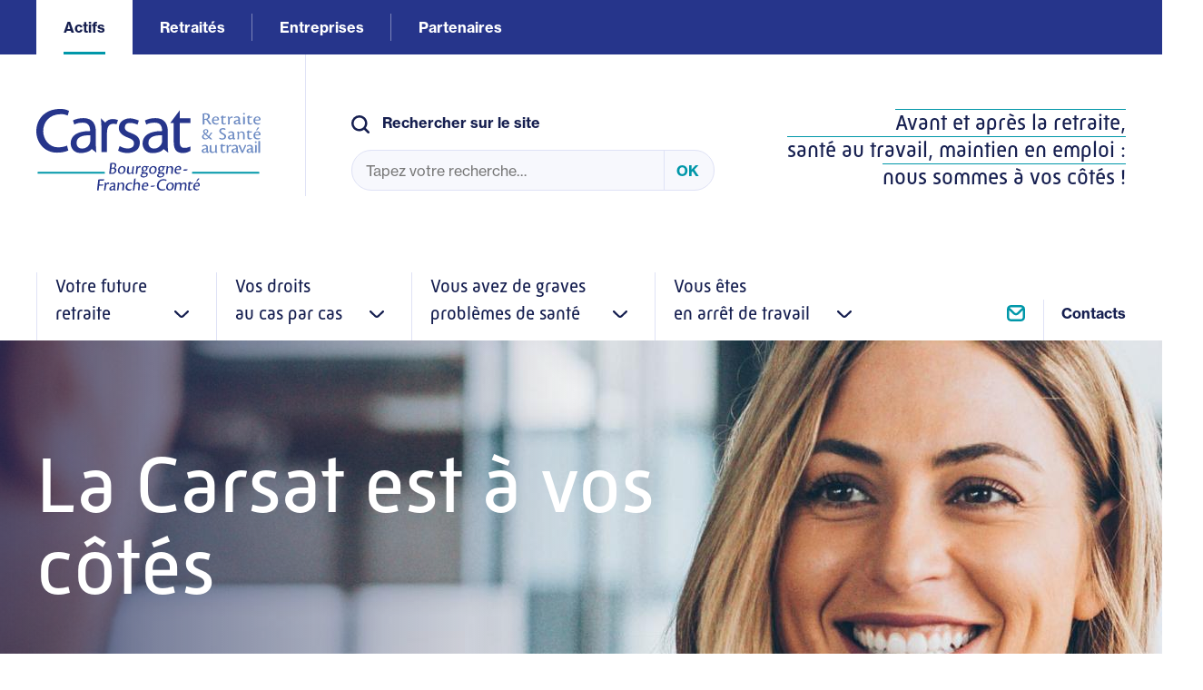

--- FILE ---
content_type: text/html; charset=UTF-8
request_url: https://www.carsat-bfc.fr/actif/page/la-carsat-est-vos-cotes
body_size: 36334
content:
<!DOCTYPE html>
<html lang="fr" dir="ltr" prefix="content: http://purl.org/rss/1.0/modules/content/  dc: http://purl.org/dc/terms/  foaf: http://xmlns.com/foaf/0.1/  og: http://ogp.me/ns#  rdfs: http://www.w3.org/2000/01/rdf-schema#  schema: http://schema.org/  sioc: http://rdfs.org/sioc/ns#  sioct: http://rdfs.org/sioc/types#  skos: http://www.w3.org/2004/02/skos/core#  xsd: http://www.w3.org/2001/XMLSchema# ">
  <head>
        <meta charset="utf-8" />
<noscript><style>form.antibot * :not(.antibot-message) { display: none !important; }</style>
</noscript><script>var _paq = _paq || [];(function(){var u=(("https:" == document.location.protocol) ? "https://carsatbfc.matomo.cloud/" : "http://carsatbfc.matomo.cloud/");_paq.push(["setSiteId", "1"]);_paq.push(["setTrackerUrl", u+"matomo.php"]);_paq.push(["setDoNotTrack", 1]);if (!window.matomo_search_results_active) {_paq.push(["trackPageView"]);}_paq.push(["setIgnoreClasses", ["no-tracking","colorbox"]]);_paq.push(["enableLinkTracking"]);var d=document,g=d.createElement("script"),s=d.getElementsByTagName("script")[0];g.type="text/javascript";g.defer=true;g.async=true;g.src=u+"matomo.js";s.parentNode.insertBefore(g,s);})();</script>
<link rel="canonical" canonical_url="/retraite/page/la-carsat-est-vos-cotes" />
<meta name="Generator" content="Drupal 9 (https://www.drupal.org)" />
<meta name="MobileOptimized" content="width" />
<meta name="HandheldFriendly" content="true" />
<meta name="viewport" content="width=device-width, initial-scale=1.0" />
<link rel="icon" href="/sites/product/themes/custom/carsat/favicon.ico" type="image/vnd.microsoft.icon" />

    <title>La Carsat est à vos côtés | Carsat BFC</title>
    <link rel="stylesheet" media="all" href="/sites/product/files/css/css_JQyZ9StD4-4I5jikYtL8icbvn1b-f6xMTWUzpXDhKlc.css" />
<link rel="stylesheet" media="all" href="https://cdn.jsdelivr.net/npm/swiper@11.1.1/swiper-bundle.min.css" />
<link rel="stylesheet" media="all" href="/sites/product/files/css/css_ArWP2A107XrDAoq5uVPog5ifgYBedPIzT837Ce_Rkck.css" />

    
    <style>
        :root {
          --color-primaire:#0097A9;
        }
    </style>

  </head>
  <body>
        <a href="#main-content" class="visually-hidden focusable">
      Aller au contenu principal
    </a>
    
      <div class="dialog-off-canvas-main-canvas" data-off-canvas-main-canvas>
    
    <div class="layout-container">
    <header class="header" role="banner">
        <div class="header-top" id="header-top">
            <div class="header-top-content">
                <div>
  
    
      <ul>
            <li class="actif">
            <a href="/actif/accueil"
                class="actif"
            >
                Actifs
            </a>
        </li>
            <li class="">
            <a href="/retraite/accueil"
                class=""
            >
                Retraités
            </a>
        </li>
            <li class="">
            <a href="/entreprise/accueil"
                class=""
            >
                Entreprises
            </a>
        </li>
            <li class="">
            <a href="/partenaire/accueil"
                class=""
            >
                Partenaires
            </a>
        </li>
    </ul>

  </div>

            </div>
            <div class="background-gray burger-button">
                <span class="uppercase blue">Menu</span>
                <button class="hamburger hamburger--stand" type="button">
              <span class="hamburger-box">
                <span class="hamburger-inner"></span>
              </span>
                </button>
            </div>
        </div>

        <div class="padding-block-60 header-middle">
            <div class="limiter">
                <div class="header-middle-content">
                                        <a class="header-logo" href="/actif/accueil">
                        <?xml version="1.0" encoding="UTF-8"?>
                        <svg width="247px" height="90px" viewBox="0 0 247 90" version="1.1" xmlns="http://www.w3.org/2000/svg" xmlns:xlink="http://www.w3.org/1999/xlink">
                            <title>logo-carsat-bfc</title>
                            <g id="Actifs" stroke="none" stroke-width="1" fill="none" fill-rule="evenodd">
                                <g id="01-CarsatBFC-actifs-demandez-retraite" transform="translate(-120.000000, -120.000000)" fill-rule="nonzero">
                                    <g id="logo-carsat-bfc" transform="translate(120.000000, 120.000000)">
                                        <path d="M245.602264,70.7215557 C245.602264,71.0212206 245.402587,71.3208855 245.20291,71.3208855 L171.921584,71.3208855 C171.721908,71.3208855 171.522231,71.0212206 171.522231,70.7215557 L171.522231,69.9224492 C171.522231,69.6227842 171.721908,69.3231193 171.921584,69.3231193 L245.20291,69.3231193 C245.402587,69.3231193 245.602264,69.6227842 245.602264,69.9224492 L245.602264,70.7215557 Z" id="Path" class="fill-color"></path>
                                        <path d="M75.4777688,70.7215557 C75.4777688,71.0212206 75.2780922,71.3208855 75.0784155,71.3208855 L1.79708973,71.3208855 C1.5974131,71.3208855 1.39773646,71.0212206 1.39773646,70.7215557 L1.39773646,69.9224492 C1.39773646,69.6227842 1.5974131,69.3231193 1.79708973,69.3231193 L75.0784155,69.3231193 C75.2780922,69.3231193 75.4777688,69.6227842 75.4777688,69.9224492 L75.4777688,70.7215557 L75.4777688,70.7215557 Z" id="Path" class="fill-color"></path>
                                        <path d="M185.100243,16.5820902 C185.100243,16.8817552 185.000404,16.9816435 184.700889,17.0815318 C184.101859,17.1814201 183.402991,17.1814201 183.203314,17.1814201 C183.203314,16.3823136 183.303153,15.2835422 183.303153,13.6853292 L183.303153,7.09270055 C183.303153,6.19370573 183.303153,5.69426417 183.303153,5.09493429 C183.902183,4.99504598 185.499596,4.79526936 186.497979,4.79526936 C189.293452,4.79526936 191.19038,5.69426417 191.19038,8.19147198 C191.19038,10.0893499 189.39329,11.088233 188.594584,11.387898 C189.093775,11.6875629 189.792643,12.5865577 190.59135,13.7852175 C191.689572,15.3834305 192.488278,16.3823136 192.98747,16.7818669 L192.98747,16.9816435 C192.787793,17.0815318 192.288601,17.1814201 191.78941,17.1814201 C191.19038,17.1814201 190.691188,16.8817552 190.092158,16.182537 C189.39329,15.1836539 189.093775,14.6842123 188.295069,13.4855526 C187.496362,12.2868928 187.097009,11.8873395 185.898949,11.8873395 L185.299919,11.8873395 L185.299919,16.5820902 L185.100243,16.5820902 Z M185.100243,10.8884564 C185.898949,10.8884564 187.097009,10.8884564 187.396524,10.7885681 C188.19523,10.4889032 189.093775,9.78968499 189.093775,8.39124861 C189.093775,6.59325898 187.696039,5.89404079 186.298302,5.89404079 C185.898949,5.89404079 185.399757,5.89404079 185.000404,5.99392911 L185.000404,10.8884564 L185.100243,10.8884564 Z M200.874697,15.4833188 C200.874697,16.0826487 200.475344,16.5820902 200.07599,16.7818669 C199.776475,16.9816435 198.87793,17.1814201 197.979386,17.1814201 C195.084074,17.1814201 193.386823,15.5832071 193.386823,12.8862227 C193.386823,10.4889032 194.984236,8.2913603 197.779709,8.2913603 C200.175829,8.2913603 201.27405,9.8895733 201.27405,11.4877863 C201.27405,11.6875629 201.27405,11.8873395 201.174212,12.0871162 C201.074373,12.3867811 200.07599,12.6864461 199.377122,12.7863344 C198.778092,12.8862227 196.681487,12.8862227 195.183913,12.7863344 C195.183913,14.7841006 196.481811,15.8828721 198.378739,15.8828721 C199.377122,15.8828721 200.475344,15.5832071 200.874697,15.4833188 L200.874697,15.4833188 Z M197.580032,9.29024342 C196.481811,9.29024342 195.483428,10.1892382 195.283751,11.7874512 C196.781326,11.7874512 198.678254,11.7874512 199.077607,11.7874512 C199.377122,11.7874512 199.47696,11.5876746 199.47696,11.387898 C199.576799,10.1892382 198.977769,9.29024342 197.580032,9.29024342 L197.580032,9.29024342 Z M208.861762,15.5832071 C208.462409,15.7829837 207.863379,15.9827604 207.264349,15.9827604 C206.565481,15.9827604 205.866613,15.6830954 205.766774,14.584324 C205.666936,13.7852175 205.666936,11.6875629 205.766774,9.68979667 C207.264349,9.68979667 207.364188,9.68979667 208.063056,9.58990836 C208.462409,9.58990836 208.861762,9.49002005 209.161277,8.49113692 L205.766774,8.49113692 C205.766774,8.09158367 205.766774,7.59214211 205.866613,6.99281223 C205.367421,7.09270055 205.067906,7.29247717 204.768391,7.4922538 C204.468876,7.79191873 203.170978,8.79080186 202.971302,9.29024342 C202.971302,9.49002005 203.270816,9.68979667 203.969685,9.68979667 L203.969685,14.6842123 C203.969685,16.182537 204.668553,17.1814201 206.565481,17.1814201 C207.264349,17.1814201 208.162894,16.9816435 208.562247,16.6819786 C208.961601,16.3823136 209.061439,15.9827604 208.861762,15.5832071 L208.861762,15.5832071 Z M210.658852,9.0904668 C211.058205,9.29024342 211.158044,9.68979667 211.158044,10.2891265 L211.158044,13.4855526 C211.158044,15.1836539 211.158044,16.3823136 211.058205,16.9816435 C211.457559,16.9816435 212.056589,16.9816435 212.55578,16.8817552 C212.855295,16.8817552 212.955133,16.6819786 212.955133,16.3823136 L212.955133,12.0871162 C212.955133,11.6875629 213.054972,11.387898 213.15481,11.088233 C213.554163,10.1892382 214.253032,9.78968499 214.752223,9.78968499 C215.051738,9.78968499 215.251415,9.78968499 215.55093,9.98946161 C215.750606,9.98946161 216.14996,9.68979667 216.14996,9.39013173 C216.249798,9.19035511 216.349636,8.79080186 216.249798,8.59102523 C216.14996,8.49113692 215.750606,8.2913603 215.251415,8.2913603 C214.253032,8.2913603 213.354487,8.99057848 212.655618,10.1892382 C212.655618,8.99057848 212.256265,8.2913603 211.657235,8.2913603 C211.457559,8.2913603 210.858529,8.79080186 210.658852,9.0904668 L210.658852,9.0904668 Z M225.434923,15.8828721 C225.434923,16.6819786 224.935732,17.0815318 224.037187,17.0815318 C223.138642,17.0815318 222.63945,16.4822019 222.539612,15.8828721 C221.940582,16.4822019 220.942199,17.0815318 219.843977,17.0815318 C218.346403,17.0815318 217.348019,16.0826487 217.348019,14.8839889 C217.348019,12.7863344 220.343169,12.2868928 221.44139,11.9872279 C221.840744,11.8873395 222.240097,11.7874512 222.539612,11.7874512 L222.539612,11.1881214 C222.539612,10.2891265 221.940582,9.39013173 220.742522,9.39013173 C219.943816,9.39013173 219.145109,9.68979667 218.546079,10.0893499 C217.947049,10.2891265 217.747373,9.8895733 217.647534,9.39013173 C218.346403,8.79080186 219.744139,8.09158367 221.141876,8.09158367 C223.23848,8.09158367 224.336702,9.49002005 224.336702,11.2880097 C224.336702,12.0871162 224.236863,13.9849941 224.336702,15.1836539 C224.336702,15.5832071 224.636217,15.7829837 225.03557,15.7829837 C225.135408,15.8828721 225.335085,15.8828721 225.434923,15.8828721 L225.434923,15.8828721 Z M219.244947,14.6842123 C219.244947,15.3834305 219.843977,15.8828721 220.642684,15.8828721 C221.541229,15.8828721 222.140259,15.3834305 222.439774,14.9838772 C222.539612,14.8839889 222.539612,14.6842123 222.539612,14.3845474 L222.539612,12.8862227 C220.842361,13.0859993 219.244947,13.5854409 219.244947,14.6842123 L219.244947,14.6842123 Z M228.729588,4.3957161 C229.328618,4.3957161 229.727971,4.79526936 229.727971,5.29471092 C229.727971,5.79415248 229.328618,6.29359404 228.729588,6.29359404 C228.130558,6.29359404 227.731205,5.99392911 227.731205,5.39459923 C227.631366,4.69538104 228.230396,4.3957161 228.729588,4.3957161 L228.729588,4.3957161 Z M229.528294,16.4822019 C229.528294,16.7818669 229.428456,16.8817552 229.128941,16.9816435 C228.829426,17.0815318 228.330234,17.0815318 227.731205,17.0815318 C227.731205,16.2824253 227.831043,15.1836539 227.831043,14.0848824 L227.831043,10.7885681 C227.831043,9.58990836 227.831043,8.99057848 227.731205,8.59102523 C228.130558,8.49113692 228.929264,8.39124861 229.328618,8.39124861 C229.528294,8.39124861 229.628133,8.49113692 229.628133,9.58990836 L229.628133,16.4822019 L229.528294,16.4822019 Z M237.715036,15.5832071 C237.315683,15.7829837 236.716653,15.9827604 236.117623,15.9827604 C235.418755,15.9827604 234.719887,15.6830954 234.620049,14.584324 C234.52021,13.7852175 234.52021,11.6875629 234.620049,9.68979667 C236.117623,9.68979667 236.217462,9.68979667 236.91633,9.58990836 C237.315683,9.58990836 237.715036,9.49002005 238.014551,8.49113692 L234.620049,8.49113692 C234.620049,8.09158367 234.620049,7.59214211 234.719887,6.99281223 C234.220695,7.09270055 233.92118,7.29247717 233.621665,7.4922538 C233.32215,7.79191873 232.024252,8.79080186 231.824576,9.29024342 C231.824576,9.49002005 232.124091,9.68979667 232.822959,9.68979667 L232.822959,14.6842123 C232.822959,16.182537 233.521827,17.1814201 235.418755,17.1814201 C236.117623,17.1814201 237.016168,16.9816435 237.415521,16.6819786 C237.814875,16.3823136 237.914713,15.9827604 237.715036,15.5832071 L237.715036,15.5832071 Z M246.600647,15.4833188 C246.600647,16.0826487 246.201293,16.5820902 245.80194,16.7818669 C245.502425,16.9816435 244.60388,17.1814201 243.705335,17.1814201 C240.810024,17.1814201 239.112773,15.5832071 239.112773,12.8862227 C239.112773,10.4889032 240.710186,8.2913603 243.505659,8.2913603 C245.901778,8.2913603 247,9.8895733 247,11.4877863 C247,11.6875629 247,11.8873395 246.900162,12.0871162 C246.800323,12.3867811 245.80194,12.6864461 245.103072,12.7863344 C244.504042,12.8862227 242.407437,12.8862227 240.909863,12.7863344 C240.909863,14.7841006 242.207761,15.8828721 244.104689,15.8828721 C245.20291,15.8828721 246.201293,15.5832071 246.600647,15.4833188 L246.600647,15.4833188 Z M243.405821,9.29024342 C242.307599,9.29024342 241.309216,10.1892382 241.109539,11.7874512 C242.607114,11.7874512 244.504042,11.7874512 244.903395,11.7874512 C245.20291,11.7874512 245.302749,11.5876746 245.302749,11.387898 C245.402587,10.1892382 244.703719,9.29024342 243.405821,9.29024342 L243.405821,9.29024342 Z M193.786176,33.3633268 C193.486661,33.4632151 192.887631,33.6629917 192.288601,33.6629917 C192.088925,33.6629917 191.78941,33.5631034 191.489895,33.2634384 C191.19038,32.9637735 190.59135,32.4643319 189.792643,31.7651138 C188.494745,33.2634384 187.196847,33.5631034 186.098626,33.5631034 C183.902183,33.5631034 182.504446,32.4643319 182.504446,30.566454 C182.504446,28.968241 184.002021,28.1691345 185.000404,27.4699163 C184.201698,26.6708098 183.702506,25.8717033 183.702506,24.9727085 C183.702506,23.3744955 185.000404,22.2757241 186.697656,22.2757241 C188.19523,22.2757241 189.493129,22.9749422 189.493129,24.6730436 C189.493129,26.0714799 188.095392,26.8705864 186.997171,27.4699163 C187.995554,28.3689111 189.493129,29.5675709 189.892482,29.8672358 C190.59135,28.6685761 191.390057,27.370028 191.889248,26.5709215 C192.188763,26.1713683 192.38844,25.9715916 192.687955,25.9715916 C193.187146,25.9715916 193.486661,26.1713683 193.786176,26.3711449 L193.786176,26.4710332 C193.087308,27.0703631 192.088925,28.4687994 190.791027,30.6663423 C192.787793,32.3644436 193.486661,33.0636618 193.786176,33.3633268 L193.786176,33.3633268 Z M186.597817,32.4643319 C187.396524,32.4643319 188.295069,32.2645553 189.093775,31.1657839 C187.995554,30.1669008 186.298302,28.7684644 185.699272,28.1691345 C184.800728,28.7684644 184.201698,29.4676826 184.201698,30.3666774 C184.201698,31.5653371 185.200081,32.4643319 186.597817,32.4643319 L186.597817,32.4643319 Z M185.200081,24.8728202 C185.200081,25.4721501 185.599434,26.1713683 186.398141,26.8705864 C187.496362,26.1713683 188.095392,25.5720384 188.095392,24.6730436 C188.095392,23.7740487 187.396524,23.2746072 186.697656,23.2746072 C185.799111,23.2746072 185.200081,23.8739371 185.200081,24.8728202 L185.200081,24.8728202 Z M205.766774,21.0770643 C202.47211,21.0770643 201.573565,23.0748306 201.573565,24.2734903 C201.573565,25.3722618 201.87308,26.5709215 204.369038,27.7695813 C206.465643,28.7684644 207.164511,29.3677943 207.164511,30.566454 C207.164511,31.7651138 206.166128,32.4643319 204.668553,32.4643319 C203.67017,32.4643319 202.47211,32.0647787 201.673403,31.5653371 C201.573565,31.7651138 201.373888,32.0647787 201.373888,32.4643319 C201.373888,32.6641086 201.473727,32.8638852 201.773242,32.9637735 C202.272433,33.2634384 203.270816,33.76288 204.668553,33.76288 C207.064673,33.76288 209.061439,32.4643319 209.061439,30.3666774 C209.061439,28.6685761 208.162894,27.8694696 205.966451,26.7706981 C204.069523,25.771815 203.370655,25.2723734 203.370655,24.173602 C203.370655,22.9749422 204.468876,22.4755007 205.567098,22.4755007 C206.365804,22.4755007 207.064673,22.7751656 207.663703,22.9749422 C208.162894,22.9749422 208.462409,22.4755007 208.462409,22.0759474 C208.063056,21.3767292 206.765158,21.0770643 205.766774,21.0770643 L205.766774,21.0770643 Z M219.145109,32.4643319 C219.145109,33.2634384 218.645918,33.6629917 217.747373,33.6629917 C216.848828,33.6629917 216.349636,33.0636618 216.249798,32.4643319 C215.650768,33.0636618 214.652385,33.6629917 213.554163,33.6629917 C212.056589,33.6629917 211.058205,32.6641086 211.058205,31.4654488 C211.058205,29.3677943 214.053355,28.8683527 215.151576,28.5686878 C215.55093,28.4687994 215.950283,28.3689111 216.249798,28.3689111 L216.249798,27.7695813 C216.249798,26.8705864 215.650768,25.9715916 214.452708,25.9715916 C213.654002,25.9715916 212.855295,26.2712566 212.256265,26.6708098 C211.657235,26.8705864 211.457559,26.4710332 211.35772,25.9715916 C212.056589,25.3722618 213.454325,24.6730436 214.852061,24.6730436 C216.948666,24.6730436 218.046888,26.0714799 218.046888,27.8694696 C218.046888,28.6685761 217.947049,30.566454 218.046888,31.7651138 C218.046888,32.164667 218.346403,32.3644436 218.745756,32.3644436 C218.845594,32.4643319 218.945432,32.4643319 219.145109,32.4643319 L219.145109,32.4643319 Z M212.855295,31.1657839 C212.855295,31.8650021 213.454325,32.3644436 214.253032,32.3644436 C215.151576,32.3644436 215.750606,31.8650021 216.050121,31.4654488 C216.14996,31.3655605 216.14996,31.1657839 216.14996,30.8661189 L216.14996,29.3677943 C214.552546,29.5675709 212.855295,30.0670124 212.855295,31.1657839 L212.855295,31.1657839 Z M227.631366,33.2634384 C227.631366,33.4632151 227.731205,33.5631034 227.930881,33.5631034 C228.529911,33.5631034 229.029103,33.4632151 229.528294,33.3633268 C229.528294,32.8638852 229.428456,32.0647787 229.428456,30.9660073 L229.428456,28.2690228 C229.428456,26.3711449 228.729588,24.7729319 226.333468,24.7729319 C225.135408,24.7729319 224.037187,25.4721501 223.23848,26.1713683 C223.138642,25.6719267 222.938965,24.7729319 222.339935,24.7729319 C221.940582,24.7729319 221.341552,25.1724851 221.241714,25.4721501 L221.241714,25.5720384 C221.541229,25.771815 221.641067,26.0714799 221.641067,26.7706981 L221.641067,29.9671241 C221.641067,31.6652254 221.641067,32.8638852 221.541229,33.4632151 C222.04042,33.4632151 222.439774,33.4632151 222.938965,33.3633268 C223.338319,33.3633268 223.338319,33.2634384 223.338319,32.8638852 L223.338319,27.0703631 C223.83751,26.5709215 224.636217,25.8717033 225.734438,25.8717033 C226.932498,25.8717033 227.731205,26.5709215 227.731205,28.0692462 L227.631366,33.2634384 Z M237.415521,31.9648904 C237.016168,32.164667 236.417138,32.3644436 235.818108,32.3644436 C235.11924,32.3644436 234.420372,32.0647787 234.320534,30.9660073 C234.220695,30.1669008 234.220695,28.0692462 234.320534,26.0714799 C235.818108,26.0714799 235.917947,26.0714799 236.616815,25.9715916 C237.016168,25.9715916 237.415521,25.8717033 237.715036,24.8728202 L234.320534,24.8728202 C234.320534,24.4732669 234.320534,23.9738254 234.420372,23.3744955 C233.92118,23.4743838 233.621665,23.6741604 233.32215,23.8739371 C233.022635,24.173602 231.724737,25.1724851 231.525061,25.6719267 C231.525061,25.8717033 231.824576,26.0714799 232.523444,26.0714799 L232.523444,31.0658956 C232.523444,32.5642203 233.222312,33.5631034 235.11924,33.5631034 C235.818108,33.5631034 236.716653,33.3633268 237.116006,33.0636618 C237.51536,32.8638852 237.615198,32.3644436 237.415521,31.9648904 L237.415521,31.9648904 Z M246.600647,31.8650021 C246.600647,32.4643319 246.201293,32.9637735 245.80194,33.1635501 C245.502425,33.3633268 244.60388,33.5631034 243.705335,33.5631034 C240.810024,33.5631034 239.112773,31.9648904 239.112773,29.2679059 C239.112773,26.8705864 240.710186,24.6730436 243.505659,24.6730436 C245.901778,24.6730436 247,26.2712566 247,27.8694696 C247,28.0692462 247,28.2690228 246.900162,28.4687994 C246.800323,28.7684644 245.80194,29.0681293 245.103072,29.1680176 C244.504042,29.2679059 242.407437,29.2679059 240.909863,29.1680176 C240.909863,31.1657839 242.207761,32.2645553 244.104689,32.2645553 C245.20291,32.3644436 246.201293,32.0647787 246.600647,31.8650021 L246.600647,31.8650021 Z M243.305982,25.771815 C242.207761,25.771815 241.209378,26.6708098 241.009701,28.2690228 C242.507276,28.2690228 244.404204,28.2690228 244.803557,28.2690228 C245.103072,28.2690228 245.20291,28.0692462 245.20291,27.8694696 C245.302749,26.6708098 244.703719,25.771815 243.305982,25.771815 L243.305982,25.771815 Z M244.204527,20.2779578 C244.60388,20.2779578 245.103072,20.4777344 245.302749,20.6775111 C245.402587,20.7773994 245.402587,20.8772877 245.20291,21.0770643 C244.404204,21.9760591 243.505659,22.9749422 242.906629,23.7740487 C242.706952,23.6741604 242.507276,23.5742721 242.307599,23.4743838 C242.207761,23.3744955 242.207761,23.2746072 242.307599,22.9749422 C242.806791,22.1758357 243.805174,20.2779578 244.204527,20.2779578 L244.204527,20.2779578 Z M190.191997,47.2478022 C190.191997,48.0469087 189.692805,48.446462 188.79426,48.446462 C187.895715,48.446462 187.396524,47.8471321 187.296686,47.2478022 C186.697656,47.8471321 185.699272,48.446462 184.601051,48.446462 C183.103476,48.446462 182.105093,47.4475788 182.105093,46.2489191 C182.105093,44.1512645 185.100243,43.651823 186.198464,43.352158 C186.597817,43.2522697 186.997171,43.1523814 187.296686,43.1523814 L187.296686,42.5530515 C187.296686,41.6540567 186.697656,40.7550619 185.499596,40.7550619 C184.700889,40.7550619 183.902183,41.0547268 183.303153,41.4542801 C182.704123,41.6540567 182.504446,41.2545035 182.404608,40.7550619 C183.103476,40.155732 184.501213,39.4565138 185.898949,39.4565138 C187.995554,39.4565138 189.093775,40.8549502 189.093775,42.6529398 C189.093775,43.4520463 188.993937,45.3499243 189.093775,46.548584 C189.093775,46.9481373 189.39329,47.1479139 189.792643,47.1479139 C189.892482,47.2478022 190.092158,47.2478022 190.191997,47.2478022 L190.191997,47.2478022 Z M184.002021,46.0491425 C184.002021,46.7483606 184.601051,47.2478022 185.399757,47.2478022 C186.298302,47.2478022 186.897332,46.7483606 187.196847,46.3488074 C187.296686,46.2489191 187.296686,46.0491425 187.296686,45.7494775 L187.296686,44.2511528 C185.599434,44.4509295 184.002021,44.950371 184.002021,46.0491425 L184.002021,46.0491425 Z M190.691188,45.3499243 C190.691188,47.2478022 191.689572,48.5463503 193.786176,48.5463503 C194.285368,48.5463503 194.684721,48.446462 195.183913,48.2466853 C195.583266,48.0469087 196.282134,47.7472438 196.981002,47.1479139 C197.080841,47.9470204 197.580032,48.5463503 198.478577,48.5463503 C198.87793,48.5463503 199.377122,48.0469087 199.47696,47.6473555 L199.47696,47.5474671 C198.87793,47.4475788 198.678254,47.2478022 198.678254,46.3488074 L198.678254,43.2522697 C198.678254,41.5541684 198.778092,40.2556203 198.778092,39.7561788 C198.278901,39.7561788 197.879547,39.8560671 197.280517,39.8560671 C196.981002,39.9559554 196.981002,40.0558437 196.981002,40.5552853 L196.981002,46.2489191 C196.681487,46.6484723 195.782943,47.2478022 194.784559,47.2478022 C193.886015,47.2478022 192.687955,46.9481373 192.687955,44.950371 C192.687955,43.651823 192.687955,42.2533866 192.687955,41.0547268 C192.687955,39.9559554 192.588116,39.8560671 192.38844,39.8560671 C191.989086,39.8560671 191.19038,39.9559554 190.890865,40.0558437 C190.890865,40.455397 190.990703,41.0547268 190.990703,42.2533866 L190.990703,45.3499243 L190.691188,45.3499243 Z M208.262732,46.848249 C207.863379,47.0480256 207.264349,47.2478022 206.665319,47.2478022 C205.966451,47.2478022 205.267583,46.9481373 205.167745,45.8493658 C205.067906,45.0502593 205.067906,42.9526048 205.167745,40.9548385 C206.665319,40.9548385 206.765158,40.9548385 207.464026,40.8549502 C207.863379,40.8549502 208.262732,40.7550619 208.562247,39.7561788 L205.167745,39.7561788 C205.167745,39.3566255 205.167745,38.857184 205.267583,38.2578541 C204.768391,38.3577424 204.468876,38.557519 204.169361,38.7572956 C203.869846,39.0569606 202.571948,40.0558437 202.372272,40.5552853 C202.372272,40.7550619 202.671787,40.9548385 203.370655,40.9548385 L203.370655,45.9492541 C203.370655,47.4475788 204.069523,48.446462 205.966451,48.446462 C206.665319,48.446462 207.563864,48.2466853 207.963217,47.9470204 C208.262732,47.6473555 208.362571,47.2478022 208.262732,46.848249 L208.262732,46.848249 Z M209.161277,40.3555086 C209.560631,40.5552853 209.660469,40.9548385 209.660469,41.5541684 L209.660469,44.7505944 C209.660469,46.4486957 209.660469,47.6473555 209.560631,48.2466853 C209.959984,48.2466853 210.559014,48.2466853 211.058205,48.146797 C211.35772,48.146797 211.457559,47.9470204 211.457559,47.6473555 L211.457559,43.352158 C211.457559,42.9526048 211.557397,42.6529398 211.657235,42.3532749 C212.056589,41.4542801 212.755457,41.0547268 213.254648,41.0547268 C213.554163,41.0547268 213.75384,41.0547268 214.053355,41.2545035 C214.253032,41.2545035 214.652385,40.9548385 214.652385,40.6551736 C214.752223,40.455397 214.852061,40.0558437 214.752223,39.8560671 C214.652385,39.7561788 214.253032,39.5564021 213.75384,39.5564021 C212.755457,39.5564021 211.856912,40.2556203 211.158044,41.4542801 C211.158044,40.2556203 210.75869,39.5564021 210.15966,39.5564021 C209.959984,39.6562905 209.360954,40.0558437 209.161277,40.3555086 L209.161277,40.3555086 Z M223.038804,47.2478022 C223.038804,48.0469087 222.539612,48.446462 221.641067,48.446462 C220.742522,48.446462 220.243331,47.8471321 220.143492,47.2478022 C219.544462,47.8471321 218.546079,48.446462 217.447858,48.446462 C215.950283,48.446462 214.9519,47.4475788 214.9519,46.2489191 C214.9519,44.1512645 217.947049,43.651823 219.045271,43.352158 C219.444624,43.2522697 219.843977,43.1523814 220.143492,43.1523814 L220.143492,42.5530515 C220.143492,41.6540567 219.544462,40.7550619 218.346403,40.7550619 C217.547696,40.7550619 216.748989,41.0547268 216.14996,41.4542801 C215.55093,41.6540567 215.351253,41.2545035 215.251415,40.7550619 C215.950283,40.155732 217.348019,39.4565138 218.745756,39.4565138 C220.842361,39.4565138 221.940582,40.8549502 221.940582,42.6529398 C221.940582,43.4520463 221.840744,45.3499243 221.940582,46.548584 C221.940582,46.9481373 222.240097,47.1479139 222.63945,47.1479139 C222.739289,47.2478022 222.839127,47.2478022 223.038804,47.2478022 L223.038804,47.2478022 Z M216.848828,46.0491425 C216.848828,46.7483606 217.447858,47.2478022 218.246564,47.2478022 C219.145109,47.2478022 219.744139,46.7483606 220.043654,46.3488074 C220.143492,46.2489191 220.143492,46.0491425 220.143492,45.7494775 L220.143492,44.2511528 C218.446241,44.4509295 216.848828,44.950371 216.848828,46.0491425 L216.848828,46.0491425 Z M224.037187,39.6562905 C223.637833,39.6562905 222.839127,39.8560671 222.539612,40.0558437 C222.839127,40.5552853 223.138642,41.2545035 223.83751,42.8527165 C225.135408,45.8493658 225.734438,47.3476905 226.23363,48.5463503 C226.533145,48.5463503 227.032336,48.446462 227.331851,48.3465736 C227.631366,48.2466853 227.731205,48.0469087 227.831043,47.7472438 C229.128941,44.7505944 230.027486,42.9526048 230.826192,41.0547268 C231.125707,40.2556203 231.225546,40.0558437 230.926031,39.8560671 C230.526677,39.6562905 230.127324,39.5564021 229.827809,39.5564021 C229.228779,41.2545035 227.731205,44.5508178 227.032336,46.3488074 C226.23363,44.0513762 224.935732,41.0547268 224.536378,39.9559554 C224.43654,39.7561788 224.336702,39.6562905 224.037187,39.6562905 L224.037187,39.6562905 Z M239.611964,47.2478022 C239.611964,48.0469087 239.112773,48.446462 238.214228,48.446462 C237.315683,48.446462 236.816492,47.8471321 236.716653,47.2478022 C236.117623,47.8471321 235.11924,48.446462 234.021019,48.446462 C232.523444,48.446462 231.525061,47.4475788 231.525061,46.2489191 C231.525061,44.1512645 234.52021,43.651823 235.618432,43.352158 C236.017785,43.2522697 236.417138,43.1523814 236.716653,43.1523814 L236.716653,42.5530515 C236.716653,41.6540567 236.117623,40.7550619 234.919563,40.7550619 C234.120857,40.7550619 233.32215,41.0547268 232.72312,41.4542801 C232.124091,41.6540567 231.924414,41.2545035 231.824576,40.7550619 C232.523444,40.155732 233.92118,39.4565138 235.318917,39.4565138 C237.415521,39.4565138 238.513743,40.8549502 238.513743,42.6529398 C238.513743,43.4520463 238.413905,45.3499243 238.513743,46.548584 C238.513743,46.9481373 238.813258,47.1479139 239.212611,47.1479139 C239.212611,47.2478022 239.412288,47.2478022 239.611964,47.2478022 L239.611964,47.2478022 Z M233.32215,46.0491425 C233.32215,46.7483606 233.92118,47.2478022 234.719887,47.2478022 C235.618432,47.2478022 236.217462,46.7483606 236.516977,46.3488074 C236.616815,46.2489191 236.616815,46.0491425 236.616815,45.7494775 L236.616815,44.2511528 C235.019402,44.4509295 233.32215,44.950371 233.32215,46.0491425 L233.32215,46.0491425 Z M241.708569,35.6607579 C242.307599,35.6607579 242.706952,36.0603112 242.706952,36.5597528 C242.706952,37.0591943 242.307599,37.5586359 241.708569,37.5586359 C241.109539,37.5586359 240.710186,37.2589709 240.710186,36.6596411 C240.610348,36.0603112 241.309216,35.6607579 241.708569,35.6607579 L241.708569,35.6607579 Z M242.607114,47.7472438 C242.607114,48.0469087 242.507276,48.146797 242.207761,48.2466853 C241.908246,48.3465736 241.409054,48.3465736 240.810024,48.3465736 C240.810024,47.5474671 240.909863,46.4486957 240.909863,45.3499243 L240.909863,42.05361 C240.909863,40.8549502 240.909863,40.2556203 240.810024,39.8560671 C241.209378,39.7561788 242.008084,39.6562905 242.407437,39.6562905 C242.607114,39.6562905 242.706952,39.7561788 242.706952,40.8549502 L242.706952,47.7472438 L242.607114,47.7472438 Z M244.60388,48.146797 C244.60388,48.3465736 244.703719,48.446462 244.903395,48.446462 C245.20291,48.446462 246.101455,48.3465736 246.500808,48.2466853 C246.500808,47.7472438 246.40097,46.6484723 246.40097,45.7494775 L246.40097,36.4598644 C246.40097,35.2612047 246.301132,35.1613164 246.101455,35.1613164 C245.80194,35.1613164 245.003234,35.2612047 244.504042,35.4609813 C244.504042,35.8605346 244.60388,36.4598644 244.60388,37.5586359 L244.60388,48.146797 Z" id="Shape" fill="#6D8BC3"></path>
                                        <path d="M0,24.5731552 C0,11.6875629 9.08528698,-0.0992579619 26.4571544,0.000630350703 C31.8484236,0.000630350703 34.0448666,1.1992901 36.041633,2.19817323 L34.5440582,7.29247717 C31.8484236,6.09381742 29.6519806,5.69426417 26.5569927,5.79415248 C14.5763945,5.99392911 7.58771221,14.2846591 7.58771221,24.4732669 C7.58771221,33.2634384 13.9773646,42.2533866 23.6616815,42.2533866 C27.5553759,42.2533866 30.8500404,41.6540567 33.84519,40.3555086 C34.4442199,42.7528281 34.8435732,44.1512645 35.2429264,45.7494775 C32.3476152,47.1479139 28.2542441,48.146797 22.8629749,48.146797 C8.0869038,48.146797 0,36.1601995 0,24.5731552 M75.8771221,14.8839889 L71.0848828,10.0893499 C71.2845594,13.4855526 71.6839127,16.5820902 71.6839127,20.8772877 L71.6839127,47.5474671 L77.8738884,47.5474671 L77.8738884,25.771815 C77.8738884,24.6730436 77.9737268,23.5742721 78.1734034,22.6752773 C79.0719483,18.0804149 81.6677445,15.1836539 88.4567502,16.7818669 L89.954325,12.1870045 C83.8641876,9.98946161 79.0719483,11.1881214 75.8771221,14.8839889 L75.8771221,14.8839889 Z M104.530719,26.5709215 C99.7384802,24.7729319 97.5420372,23.4743838 97.5420372,20.4777344 C97.5420372,17.78075 98.9397736,15.2835422 103.432498,15.3834305 C106.827001,15.4833188 109.22312,16.2824253 111.419563,17.2813084 L112.917138,12.7863344 C110.021827,11.5876746 107.525869,10.7885681 104.331043,10.3890149 C96.6434923,9.78968499 92.8496362,14.8839889 92.8496362,14.8839889 C91.5517381,16.3823136 90.8528698,19.0792981 90.8528698,21.0770643 C90.8528698,25.4721501 94.1475344,29.0681293 100.637025,31.4654488 C105.529103,33.2634384 107.625707,34.8616514 107.625707,38.0580774 C107.625707,41.0547268 105.329426,43.5519346 100.537187,43.5519346 C97.2425222,43.5519346 93.7481811,42.1534983 91.7514147,40.8549502 L90.0541633,45.9492541 C92.6499596,47.4475788 96.3439774,48.5463503 100.33751,48.5463503 C109.023444,48.5463503 114.01536,43.9514879 114.01536,37.4587476 C114.215036,31.9648904 110.920372,28.968241 104.530719,26.5709215 M144.8654,25.1724851 C144.8654,17.78075 142.169766,10.0893499 131.287389,10.0893499 C126.794665,10.0893499 122.701293,11.088233 119.606306,12.6864461 L121.10388,17.1814201 C123.899353,15.6830954 127.094179,15.0837656 130.388844,15.0837656 C137.677041,15.0837656 138.475748,20.5776227 138.475748,23.5742721 L138.475748,24.3733786 C124.69806,24.2734903 117.010509,29.1680176 117.010509,38.0580774 C117.010509,43.352158 120.704527,48.6462386 127.892886,48.6462386 C132.98464,48.6462386 138.176233,47.0480256 140.172999,44.1512645 L140.172999,44.1512645 L145.364592,48.2466853 C144.965238,45.7494775 144.765562,42.2533866 144.765562,39.0569606 L144.765562,25.1724851 L144.8654,25.1724851 Z M138.575586,35.361093 C138.575586,36.0603112 138.475748,36.7595294 138.176233,37.4587476 C137.17785,40.5552853 134.1827,43.651823 129.590137,43.651823 C126.295473,43.651823 123.5,41.5541684 123.5,37.2589709 C123.5,30.1669008 131.487065,28.8683527 138.575586,28.968241 L138.575586,35.361093 Z M65.5937753,25.1724851 C65.5937753,17.78075 62.8981407,10.0893499 52.0157639,10.0893499 C47.5230396,10.0893499 43.4296686,11.088233 40.3346807,12.6864461 L41.8322555,17.1814201 C44.6277284,15.6830954 47.8225546,15.0837656 51.1172191,15.0837656 C58.4054163,15.0837656 59.2041229,20.5776227 59.2041229,23.5742721 L59.2041229,24.3733786 C45.4264349,24.2734903 37.8387227,29.1680176 37.8387227,37.9581891 C37.8387227,43.2522697 41.5327405,48.5463503 48.7210994,48.5463503 C53.8128537,48.5463503 59.0044462,46.9481373 61.0012126,44.0513762 L61.0012126,44.0513762 L66.1928052,48.146797 C65.7934519,45.6495892 65.5937753,42.1534983 65.5937753,38.9570723 L65.5937753,25.1724851 Z M59.4037995,35.361093 C59.4037995,36.0603112 59.3039612,36.7595294 59.0044462,37.4587476 C58.0060631,40.5552853 55.0109135,43.651823 50.4183508,43.651823 C47.1236863,43.651823 44.3282134,41.5541684 44.3282134,37.2589709 C44.3282134,30.1669008 52.3152789,28.8683527 59.4037995,28.968241 L59.4037995,35.361093 Z M166.82983,47.5474671 C168.726758,46.848249 169.82498,46.0491425 169.82498,46.0491425 L169.82498,41.2545035 C169.325788,41.4542801 168.62692,41.753945 167.728375,42.05361 C167.42886,42.1534983 167.029507,42.3532749 166.630154,42.4531632 C165.63177,42.7528281 164.633387,42.8527165 162.936136,42.8527165 C159.242118,42.8527165 157.94422,40.2556203 157.94422,35.7606463 L157.94422,15.3834305 L169.82498,15.3834305 L169.82498,10.2891265 L157.94422,10.2891265 L157.94422,1.49895504 L147.561035,15.3834305 L151.354891,15.3834305 L151.354891,36.3599761 C151.354891,40.5552853 152.053759,43.7517113 153.850849,45.7494775 C155.448262,47.5474671 157.844382,48.5463503 160.939369,48.5463503 C163.635004,48.5463503 165.63177,48.146797 166.82983,47.5474671" id="Shape" fill="#26358B"></path>
                                        <path d="M67.9898949,79.9112804 C68.0897332,78.9123973 68.1895715,78.3130674 68.1895715,77.8136259 C68.4890865,77.7137376 69.287793,77.6138492 69.886823,77.5139609 L74.9785772,77.5139609 C74.7789006,78.0134025 74.5792239,78.4129557 74.3795473,78.6127324 C74.1798707,78.9123973 73.7805174,78.9123973 72.9818108,78.9123973 L69.886823,78.9123973 L69.3876314,83.2075947 L73.980194,83.2075947 C73.7805174,84.3063662 73.2813258,84.5061428 72.5824576,84.5061428 L69.1879547,84.5061428 C68.9882781,86.6037974 68.7886015,88.2020104 68.6887631,89.6004467 C68.3892482,89.7003351 67.69038,89.8002234 67.1911884,89.8002234 C66.9915117,89.8002234 66.7918351,89.7003351 66.8916734,89.5005584 L67.9898949,79.9112804 Z M75.0784155,81.8091584 C75.3779305,82.008935 75.4777688,82.5083766 75.3779305,83.0078181 L74.9785772,86.2042441 C74.7789006,87.9023454 74.6790622,89.0011169 74.4793856,89.7003351 C74.8787389,89.7003351 75.3779305,89.7003351 75.8771221,89.6004467 C76.176637,89.6004467 76.2764753,89.4006701 76.2764753,89.1010052 C76.3763137,88.401787 76.6758286,86.1043558 76.7756669,84.9056961 C76.7756669,84.5061428 76.9753436,84.2064779 77.0751819,83.9068129 C77.5743735,83.0078181 78.2732417,82.6082649 78.672595,82.6082649 C78.8722716,82.6082649 79.0719483,82.6082649 79.3714632,82.7081532 C79.5711399,82.7081532 79.8706548,82.5083766 79.9704931,82.3085999 C80.1701698,82.008935 80.2700081,81.5094934 80.2700081,81.3097168 C80.1701698,81.1099402 79.7708165,80.9101636 79.3714632,80.9101636 C78.4729184,80.9101636 77.5743735,81.6093817 76.8755053,82.8080415 C76.9753436,81.6093817 76.6758286,80.9101636 76.176637,80.9101636 C75.9769604,81.0100519 75.2780922,81.4096051 75.0784155,81.8091584 L75.0784155,81.8091584 Z M87.5582053,88.6015636 C87.458367,88.6015636 87.2586904,88.7014519 87.1588521,88.7014519 C86.7594988,88.7014519 86.5598222,88.5016753 86.5598222,88.1021221 C86.6596605,86.9034623 86.9591754,85.1054727 87.0590137,84.3063662 C87.2586904,82.5083766 86.4599838,81.1099402 84.5630558,81.1099402 C83.2651576,81.1099402 81.8674212,81.8091584 81.2683913,82.4084882 C81.2683913,83.0078181 81.4680679,83.4073714 82.1669361,83.1077064 C82.765966,82.8080415 83.4648343,82.4084882 84.0638642,82.4084882 C85.1620857,82.4084882 85.561439,83.3074831 85.4616006,84.1065896 L85.3617623,84.6060311 C85.0622474,84.6060311 84.6628941,84.7059194 84.3633791,84.8058077 C83.2651576,85.1054727 80.569523,85.6049142 80.3698464,87.7025688 C80.2700081,88.9012286 81.0687146,89.9001117 82.3666128,89.9001117 C83.364996,89.9001117 84.3633791,89.3007818 84.9624091,88.7014519 C85.0622474,89.3007818 85.3617623,89.9001117 86.1604689,89.9001117 C87.0590137,89.8002234 87.5582053,89.4006701 87.5582053,88.6015636 L87.5582053,88.6015636 Z M82.1669361,87.4029039 C82.2667745,86.3041324 83.7643492,85.8046909 85.3617623,85.6049142 L85.1620857,86.9034623 C85.1620857,87.2031272 85.0622474,87.4029039 84.9624091,87.6026805 C84.6628941,88.0022337 83.9640259,88.5016753 83.2651576,88.5016753 C82.5662894,88.5016753 82.0670978,88.1021221 82.1669361,87.4029039 L82.1669361,87.4029039 Z M94.5468876,89.4006701 C94.5468876,89.6004467 94.6467259,89.7003351 94.8464026,89.7003351 C95.3455942,89.7003351 95.9446241,89.6004467 96.3439774,89.5005584 C96.3439774,89.0011169 96.4438157,88.2020104 96.543654,87.1032389 L96.843169,84.5061428 C97.0428456,82.7081532 96.6434923,81.0100519 94.4470493,81.0100519 C93.4486661,81.0100519 92.2506063,81.7092701 91.3520614,82.4084882 C91.3520614,81.9090467 91.3520614,81.0100519 90.6531932,81.0100519 C90.3536783,81.0100519 89.65481,81.4096051 89.4551334,81.7092701 L89.4551334,81.8091584 C89.65481,82.008935 89.7546483,82.3085999 89.65481,83.0078181 L89.2554568,86.2042441 C89.0557801,87.9023454 88.9559418,89.0011169 88.7562652,89.7003351 C89.2554568,89.7003351 89.65481,89.7003351 90.0541633,89.6004467 C90.3536783,89.6004467 90.4535166,89.5005584 90.5533549,89.1010052 L91.2522231,83.4073714 C91.7514147,82.9079298 92.5501213,82.3085999 93.5485044,82.3085999 C94.6467259,82.3085999 95.2457559,83.0078181 95.0460792,84.5061428 L94.5468876,89.4006701 Z M104.930073,88.1021221 C104.430881,88.3018987 103.532336,88.5016753 102.833468,88.5016753 C101.53557,88.5016753 99.8383185,87.8024571 100.137833,85.4051376 C100.33751,83.607148 101.635408,82.3085999 103.33266,82.3085999 C103.93169,82.3085999 104.530719,82.5083766 104.930073,82.7081532 C105.429264,82.8080415 105.828618,82.3085999 105.828618,81.8091584 C105.628941,81.6093817 104.830234,81.1099402 103.432498,81.1099402 C100.836702,81.1099402 98.6402587,83.0078181 98.3407437,85.7048026 C97.9413905,89.0011169 100.137833,90 102.1346,90 C102.933306,90 103.732013,89.8002234 104.231205,89.5005584 C104.630558,89.1010052 104.930073,88.6015636 104.930073,88.1021221 L104.930073,88.1021221 Z M109.322959,77.8136259 C109.422797,76.6149661 109.422797,76.6149661 109.22312,76.6149661 C108.923605,76.6149661 108.224737,76.7148544 107.725546,76.914631 C107.725546,77.3141843 107.725546,77.9135142 107.525869,79.0122856 L106.727162,86.2042441 C106.527486,87.9023454 106.427648,89.0011169 106.227971,89.7003351 C106.627324,89.7003351 107.126516,89.7003351 107.625707,89.6004467 C107.925222,89.6004467 108.025061,89.4006701 108.025061,89.1010052 L108.723929,83.3074831 C109.123282,82.9079298 110.021827,82.3085999 110.920372,82.3085999 C111.918755,82.3085999 112.717462,82.9079298 112.517785,84.6060311 C112.318108,86.2042441 112.018593,88.5016753 112.018593,89.3007818 C112.018593,89.5005584 112.018593,89.6004467 112.21827,89.6004467 C112.8173,89.6004467 113.316492,89.5005584 113.715845,89.4006701 C113.715845,88.9012286 113.815683,88.1021221 113.915521,87.0033506 L114.215036,84.4062545 C114.414713,82.6082649 113.915521,80.8102752 111.818917,80.8102752 C110.620857,80.8102752 109.622474,81.5094934 108.823767,82.1088233 L109.322959,77.8136259 Z M122.501617,88.0022337 C122.102264,88.2020104 121.10388,88.5016753 120.305174,88.5016753 C118.607922,88.5016753 117.609539,87.4029039 117.809216,85.5050259 C119.206952,85.6049142 121.10388,85.5050259 121.603072,85.4051376 C122.30194,85.3052493 123.200485,85.0055844 123.300323,84.7059194 C123.400162,84.5061428 123.400162,84.3063662 123.400162,84.1065896 C123.5,82.5083766 122.801132,80.9101636 120.604689,80.9101636 C118.108731,80.9101636 116.411479,83.0078181 116.111964,85.4051376 C115.812449,88.1021221 117.010509,89.7003351 119.706144,89.7003351 C120.50485,89.7003351 121.303557,89.4006701 121.603072,89.3007818 C122.002425,89.2008935 122.501617,88.7014519 122.501617,88.0022337 L122.501617,88.0022337 Z M120.305174,82.1088233 C121.503234,82.1088233 122.002425,83.0078181 121.802749,84.1065896 C121.802749,84.3063662 121.603072,84.5061428 121.403395,84.5061428 C121.10388,84.5061428 119.406629,84.5061428 118.008892,84.5061428 C118.308407,82.9079298 119.306791,82.1088233 120.305174,82.1088233 L120.305174,82.1088233 Z M130.688359,84.3063662 C129.789814,84.4062545 127.892886,84.4062545 126.794665,84.4062545 C126.594988,84.4062545 126.095796,84.9056961 125.796281,85.6049142 L125.796281,85.7048026 C126.594988,85.8046909 128.491916,85.8046909 129.290622,85.6049142 C129.789814,85.6049142 130.388844,85.0055844 130.688359,84.3063662 L130.688359,84.3063662 Z M142.169766,88.0022337 C141.570736,88.2020104 140.472514,88.6015636 139.274454,88.6015636 C135.97979,88.6015636 134.382377,86.5039091 134.78173,83.607148 C135.181083,80.3108337 137.477365,78.6127324 140.073161,78.6127324 C141.171382,78.6127324 142.069927,78.9123973 142.569119,79.2120622 C142.968472,79.3119506 143.467664,79.0122856 143.567502,78.3130674 C143.267987,77.9135142 141.970089,77.3141843 140.272838,77.3141843 C136.478981,77.3141843 133.284155,79.8113921 132.884802,83.7070363 C132.485449,87.4029039 134.382377,89.9001117 138.675424,89.9001117 C139.973323,89.9001117 141.071544,89.6004467 141.470897,89.3007818 C141.870251,89.0011169 142.069927,88.6015636 142.169766,88.0022337 L142.169766,88.0022337 Z M147.86055,81.0100519 C145.364592,81.0100519 143.367825,83.0078181 143.06831,85.5050259 C142.768795,87.8024571 143.966855,89.8002234 146.762328,89.8002234 C149.358124,89.8002234 151.155214,87.9023454 151.454729,85.3052493 C151.754244,82.8080415 150.556184,81.0100519 147.86055,81.0100519 L147.86055,81.0100519 Z M147.561035,82.1088233 C149.358124,82.1088233 149.857316,83.8069246 149.657639,85.4051376 C149.358124,87.7025688 148.160065,88.6015636 146.962005,88.6015636 C145.564268,88.6015636 144.565885,87.5027922 144.765562,85.205361 C145.065077,83.3074831 146.362975,82.1088233 147.561035,82.1088233 L147.561035,82.1088233 Z M154.649555,83.5072597 C155.248585,83.0078181 156.047292,82.4084882 156.845998,82.4084882 C157.94422,82.4084882 158.443411,83.1077064 158.343573,84.6060311 L158.143897,86.2042441 C157.94422,87.9023454 157.844382,89.0011169 157.644705,89.7003351 C158.044058,89.7003351 158.443411,89.7003351 159.042441,89.6004467 C159.341956,89.6004467 159.441795,89.5005584 159.441795,89.1010052 L160.140663,83.4073714 C160.639854,82.9079298 161.438561,82.4084882 162.337106,82.4084882 C163.435327,82.4084882 163.934519,83.1077064 163.834681,84.6060311 L163.235651,89.5005584 C163.235651,89.7003351 163.235651,89.8002234 163.435327,89.8002234 C163.934519,89.8002234 164.533549,89.7003351 164.932902,89.6004467 C164.932902,89.1010052 165.032741,88.3018987 165.132579,87.2031272 L165.432094,84.4062545 C165.63177,82.6082649 165.132579,81.0100519 163.035974,81.0100519 C161.937753,81.0100519 160.739693,81.7092701 159.841148,82.5083766 C159.541633,81.6093817 158.942603,81.0100519 157.644705,81.0100519 C156.646322,81.0100519 155.448262,81.7092701 154.549717,82.4084882 C154.549717,81.9090467 154.549717,81.0100519 153.850849,81.0100519 C153.551334,81.0100519 152.852466,81.4096051 152.652789,81.6093817 L152.652789,81.7092701 C152.852466,81.9090467 152.952304,82.3085999 152.852466,82.9079298 L152.453112,86.2042441 C152.253436,87.9023454 152.153597,89.0011169 151.953921,89.7003351 C152.353274,89.7003351 152.852466,89.7003351 153.351657,89.6004467 C153.651172,89.6004467 153.751011,89.5005584 153.751011,89.2008935 L154.649555,83.5072597 Z M171.62207,88.2020104 C171.322555,88.401787 170.723525,88.6015636 170.124495,88.6015636 C169.425627,88.6015636 168.926435,88.3018987 168.926435,87.2031272 C168.926435,86.4040207 169.126112,84.4062545 169.425627,82.5083766 C170.823363,82.5083766 170.823363,82.5083766 171.522231,82.4084882 C171.821746,82.4084882 172.320938,82.3085999 172.620453,81.3097168 L169.625303,81.3097168 C169.625303,80.9101636 169.725141,80.410722 169.82498,79.8113921 C169.425627,79.9112804 169.026273,80.1110571 168.726758,80.3108337 C168.427243,80.6104986 167.129345,81.7092701 166.82983,82.008935 C166.82983,82.2087116 167.029507,82.4084882 167.728375,82.4084882 C167.42886,84.8058077 167.229184,86.5039091 167.129345,87.3030156 C166.929669,88.8013402 167.528698,89.8002234 169.22595,89.8002234 C169.924818,89.8002234 170.623686,89.6004467 171.02304,89.3007818 C171.62207,89.1010052 171.721908,88.6015636 171.62207,88.2020104 L171.62207,88.2020104 Z M179.209782,88.0022337 C178.810428,88.2020104 177.812045,88.5016753 177.013339,88.5016753 C175.316087,88.5016753 174.317704,87.4029039 174.517381,85.5050259 C175.915117,85.6049142 177.812045,85.5050259 178.311237,85.4051376 C179.010105,85.3052493 179.90865,85.0055844 180.008488,84.7059194 C180.108327,84.5061428 180.108327,84.3063662 180.108327,84.1065896 C180.208165,82.5083766 179.509297,80.9101636 177.312854,80.9101636 C174.816896,80.9101636 173.119644,83.0078181 172.820129,85.4051376 C172.520614,88.1021221 173.718674,89.7003351 176.414309,89.7003351 C177.213015,89.7003351 178.011722,89.5005584 178.311237,89.3007818 C178.71059,89.2008935 179.209782,88.7014519 179.209782,88.0022337 L179.209782,88.0022337 Z M177.013339,82.1088233 C178.211399,82.1088233 178.71059,83.0078181 178.510914,84.1065896 C178.510914,84.3063662 178.311237,84.5061428 178.11156,84.5061428 C177.812045,84.5061428 176.114794,84.5061428 174.717057,84.5061428 C175.016572,82.9079298 176.014956,82.1088233 177.013339,82.1088233 L177.013339,82.1088233 Z M178.411075,76.4151895 C178.011722,76.4151895 176.9135,78.4129557 176.514147,79.2120622 C176.31447,79.5117272 176.31447,79.7115038 176.414309,79.7115038 C176.514147,79.8113921 176.713824,80.0111687 176.9135,80.0111687 C177.51253,79.3119506 178.411075,78.1132908 179.409458,77.214296 C179.609135,77.0145194 179.609135,76.914631 179.509297,76.8147427 C179.209782,76.6149661 178.810428,76.4151895 178.411075,76.4151895 L178.411075,76.4151895 Z M80.2700081,71.3208855 C81.168553,71.5206622 82.2667745,71.6205505 83.065481,71.6205505 C85.7611156,71.6205505 87.9575586,70.4218907 88.2570736,67.8247946 C88.3569119,66.5262465 87.757882,65.3275868 86.1604689,64.9280335 C87.1588521,64.428592 87.9575586,63.5295972 88.0573969,62.3309374 C88.1572352,61.3320543 87.9575586,59.334288 84.5630558,59.334288 C83.364996,59.334288 81.8674212,59.5340647 81.4680679,59.633953 C81.3682296,60.5329478 81.3682296,61.1322777 81.2683913,62.1311608 L80.2700081,71.3208855 Z M82.6661277,65.8270284 C82.9656427,65.72714 83.364996,65.72714 83.6645109,65.72714 C85.561439,65.72714 86.5598222,66.5262465 86.4599838,67.9246829 C86.2603072,69.6227842 84.8625707,70.4218907 83.364996,70.4218907 C82.9656427,70.4218907 82.3666128,70.3220024 82.1669361,70.3220024 L82.6661277,65.8270284 Z M83.2651576,60.6328361 C83.4648343,60.6328361 84.0638642,60.5329478 84.2635408,60.5329478 C85.9607922,60.5329478 86.5598222,61.4319426 86.4599838,62.6306023 C86.3601455,63.7293738 85.6612773,64.428592 85.0622474,64.7282569 C84.1637025,64.7282569 83.364996,64.7282569 82.765966,64.8281452 L83.2651576,60.6328361 Z M94.6467259,62.830379 C92.150768,62.830379 90.1540016,64.8281452 89.8544867,67.325353 C89.5549717,69.6227842 90.7530315,71.6205505 93.5485044,71.6205505 C96.1443007,71.6205505 97.9413905,69.7226725 98.2409054,67.1255764 C98.5404204,64.7282569 97.2425222,62.830379 94.6467259,62.830379 L94.6467259,62.830379 Z M94.347211,64.0290387 C96.1443007,64.0290387 96.6434923,65.72714 96.4438157,67.325353 C96.1443007,69.6227842 94.9462409,70.521779 93.7481811,70.521779 C92.3504446,70.521779 91.3520614,69.4230076 91.5517381,67.1255764 C91.851253,65.1278102 93.1491512,64.0290387 94.347211,64.0290387 L94.347211,64.0290387 Z M99.7384802,68.5240128 C99.5388036,70.4218907 100.33751,71.7204388 102.234438,71.7204388 C102.73363,71.7204388 103.132983,71.6205505 103.532336,71.5206622 C103.93169,71.3208855 104.630558,71.0212206 105.229588,70.4218907 C105.229588,71.2209972 105.628941,71.8203271 106.427648,71.8203271 C106.827001,71.8203271 107.326192,71.2209972 107.426031,70.821444 L107.426031,70.7215557 C106.926839,70.6216674 106.727162,70.4218907 106.827001,69.5228959 L107.226354,66.5262465 C107.426031,64.8281452 107.625707,63.5295972 107.725546,63.1300439 C107.326192,63.1300439 106.827001,63.2299322 106.327809,63.2299322 C106.028294,63.3298205 106.028294,63.4297088 105.928456,63.9291504 L105.329426,69.5228959 C104.930073,69.9224492 104.131366,70.521779 103.232821,70.521779 C102.334276,70.521779 101.435732,70.2221141 101.635408,68.3242362 C101.735247,67.1255764 101.934923,65.72714 102.034762,64.428592 C102.1346,63.3298205 102.1346,63.2299322 101.934923,63.2299322 C101.635408,63.2299322 100.736863,63.3298205 100.437348,63.4297088 C100.437348,63.8292621 100.437348,64.428592 100.237672,65.6272517 L99.7384802,68.5240128 Z M109.921989,63.6294855 C110.221504,63.8292621 110.321342,64.3287037 110.221504,64.8281452 L109.82215,68.0245712 C109.622474,69.7226725 109.522635,70.821444 109.322959,71.5206622 C109.722312,71.5206622 110.221504,71.5206622 110.720695,71.4207739 C111.02021,71.4207739 111.120049,71.2209972 111.120049,70.9213323 C111.219887,70.2221141 111.519402,67.9246829 111.61924,66.7260232 C111.61924,66.3264699 111.818917,66.026805 111.918755,65.72714 C112.417947,64.8281452 113.116815,64.428592 113.516168,64.428592 C113.715845,64.428592 113.915521,64.428592 114.215036,64.5284803 C114.414713,64.5284803 114.714228,64.3287037 114.814066,64.128927 C115.013743,63.8292621 115.113581,63.3298205 115.113581,63.1300439 C115.013743,62.9302673 114.61439,62.7304907 114.215036,62.7304907 C113.316492,62.7304907 112.417947,63.4297088 111.719078,64.6283686 C111.818917,63.4297088 111.519402,62.7304907 111.02021,62.7304907 C110.820534,62.830379 110.121665,63.3298205 109.921989,63.6294855 L109.921989,63.6294855 Z M119.606306,62.830379 C117.709378,62.830379 116.111964,64.128927 115.912288,65.9269167 C115.812449,67.1255764 116.311641,68.0245712 117.210186,68.4241245 C116.910671,68.7237894 116.311641,69.1233427 115.912288,69.3231193 C115.812449,69.4230076 115.712611,69.4230076 115.712611,69.5228959 C115.712611,70.2221141 116.111964,70.821444 116.710994,71.0212206 C115.812449,71.5206622 114.714228,72.2198804 114.714228,73.0189869 C114.514551,74.3175349 115.712611,75.5161947 118.008892,75.5161947 C120.305174,75.5161947 122.601455,74.2176466 122.801132,72.119992 C122.90097,70.9213323 122.401778,70.0223375 120.804365,69.9224492 C120.105497,69.8225609 119.406629,69.8225609 118.508084,69.7226725 C117.709378,69.6227842 117.409863,69.4230076 117.509701,69.1233427 C117.509701,69.0234544 117.909054,68.7237894 118.108731,68.5240128 C118.408246,68.6239011 118.508084,68.6239011 118.907437,68.6239011 C120.604689,68.6239011 122.202102,67.625018 122.401778,65.6272517 C122.401778,65.2276985 122.401778,64.7282569 122.202102,64.3287037 C122.401778,64.3287037 122.601455,64.3287037 122.801132,64.3287037 C123.5,64.2288154 123.899353,64.0290387 123.999192,63.4297088 C123.999192,63.3298205 123.999192,63.1300439 123.999192,63.0301556 C123.699677,63.1300439 123.200485,63.2299322 122.701293,63.2299322 C122.202102,63.2299322 121.70291,63.1300439 121.203719,62.9302673 C120.604689,62.9302673 120.105497,62.830379 119.606306,62.830379 L119.606306,62.830379 Z M116.311641,72.8192102 C116.411479,72.2198804 116.910671,71.8203271 117.409863,71.5206622 C117.609539,71.4207739 118.008892,71.3208855 118.408246,71.3208855 C118.907437,71.3208855 119.506467,71.3208855 120.105497,71.4207739 C121.203719,71.6205505 121.403395,72.119992 121.303557,72.6194336 C121.203719,73.718205 120.105497,74.3175349 118.607922,74.3175349 C117.310024,74.4174232 116.111964,73.9179817 116.311641,72.8192102 L116.311641,72.8192102 Z M119.506467,63.9291504 C120.604689,63.9291504 121.004042,64.8281452 120.904204,65.8270284 C120.804365,66.8259115 120.105497,67.7249063 119.107114,67.7249063 C118.108731,67.7249063 117.509701,67.0256881 117.609539,65.8270284 C117.709378,64.6283686 118.508084,63.9291504 119.506467,63.9291504 L119.506467,63.9291504 Z M128.991108,62.830379 C126.49515,62.830379 124.498383,64.8281452 124.198868,67.325353 C123.899353,69.6227842 125.097413,71.6205505 127.892886,71.6205505 C130.488682,71.6205505 132.285772,69.7226725 132.585287,67.1255764 C132.884802,64.7282569 131.586904,62.830379 128.991108,62.830379 L128.991108,62.830379 Z M128.691593,64.0290387 C130.488682,64.0290387 130.987874,65.72714 130.788197,67.325353 C130.488682,69.6227842 129.290622,70.521779 128.092563,70.521779 C126.694826,70.521779 125.696443,69.4230076 125.89612,67.1255764 C126.195635,65.1278102 127.493533,64.0290387 128.691593,64.0290387 L128.691593,64.0290387 Z M137.876718,62.830379 C135.97979,62.830379 134.382377,64.128927 134.1827,65.9269167 C134.082862,67.1255764 134.582053,68.0245712 135.480598,68.4241245 C135.181083,68.7237894 134.582053,69.1233427 134.1827,69.3231193 C134.082862,69.4230076 133.983023,69.4230076 133.983023,69.5228959 C133.983023,70.2221141 134.382377,70.821444 134.981407,71.0212206 C134.082862,71.5206622 132.98464,72.2198804 132.98464,73.0189869 C132.784964,74.3175349 133.983023,75.5161947 136.279305,75.5161947 C138.575586,75.5161947 140.871867,74.2176466 141.071544,72.119992 C141.171382,70.9213323 140.672191,70.0223375 139.074778,69.9224492 C138.375909,69.8225609 137.677041,69.8225609 136.778496,69.7226725 C135.97979,69.6227842 135.680275,69.4230076 135.780113,69.1233427 C135.780113,69.0234544 136.179466,68.7237894 136.379143,68.5240128 C136.678658,68.6239011 136.778496,68.6239011 137.17785,68.6239011 C138.875101,68.6239011 140.472514,67.625018 140.672191,65.6272517 C140.672191,65.2276985 140.672191,64.7282569 140.472514,64.3287037 C140.672191,64.3287037 140.871867,64.3287037 141.071544,64.3287037 C141.770412,64.2288154 142.169766,64.0290387 142.269604,63.4297088 C142.269604,63.3298205 142.269604,63.1300439 142.269604,63.0301556 C141.970089,63.1300439 141.470897,63.2299322 140.971706,63.2299322 C140.472514,63.2299322 139.973323,63.1300439 139.474131,62.9302673 C138.974939,62.9302673 138.375909,62.830379 137.876718,62.830379 L137.876718,62.830379 Z M134.582053,72.8192102 C134.681892,72.2198804 135.181083,71.8203271 135.680275,71.5206622 C135.879951,71.4207739 136.279305,71.3208855 136.678658,71.3208855 C137.17785,71.3208855 137.77688,71.3208855 138.375909,71.4207739 C139.474131,71.6205505 139.673808,72.119992 139.573969,72.6194336 C139.474131,73.718205 138.375909,74.3175349 136.878335,74.3175349 C135.680275,74.4174232 134.482215,73.9179817 134.582053,72.8192102 L134.582053,72.8192102 Z M137.77688,63.9291504 C138.875101,63.9291504 139.274454,64.8281452 139.174616,65.8270284 C139.074778,66.8259115 138.375909,67.7249063 137.377526,67.7249063 C136.379143,67.7249063 135.780113,67.0256881 135.879951,65.8270284 C135.97979,64.6283686 136.878335,63.9291504 137.77688,63.9291504 L137.77688,63.9291504 Z M148.359741,71.3208855 C148.359741,71.5206622 148.45958,71.6205505 148.659256,71.6205505 C149.158448,71.6205505 149.757478,71.5206622 150.156831,71.4207739 C150.156831,70.9213323 150.256669,70.1222258 150.356508,69.0234544 L150.656023,66.4263582 C150.855699,64.6283686 150.456346,62.9302673 148.259903,62.9302673 C147.26152,62.9302673 146.06346,63.6294855 145.164915,64.3287037 C145.164915,63.8292621 145.164915,62.9302673 144.466047,62.9302673 C144.166532,62.9302673 143.467664,63.3298205 143.267987,63.6294855 L143.267987,63.7293738 C143.467664,63.9291504 143.567502,64.2288154 143.467664,64.9280335 L143.06831,68.1244595 C142.868634,69.8225609 142.768795,70.9213323 142.569119,71.6205505 C143.06831,71.6205505 143.467664,71.6205505 143.867017,71.5206622 C144.166532,71.5206622 144.26637,71.4207739 144.366209,71.0212206 L145.065077,65.3275868 C145.564268,64.8281452 146.362975,64.2288154 147.361358,64.2288154 C148.45958,64.2288154 149.05861,64.9280335 148.858933,66.4263582 L148.359741,71.3208855 Z M158.643088,69.8225609 C158.243735,70.0223375 157.245352,70.3220024 156.446645,70.3220024 C154.749394,70.3220024 153.751011,69.223231 153.950687,67.325353 C155.348424,67.4252414 157.245352,67.325353 157.744543,67.2254647 C158.443411,67.1255764 159.341956,66.8259115 159.441795,66.5262465 C159.541633,66.3264699 159.541633,66.1266933 159.541633,65.9269167 C159.641471,64.3287037 158.942603,62.7304907 156.74616,62.7304907 C154.250202,62.7304907 152.552951,64.9280335 152.253436,67.325353 C151.953921,70.0223375 153.151981,71.6205505 155.847615,71.6205505 C156.646322,71.6205505 157.445028,71.4207739 157.744543,71.2209972 C158.044058,71.1211089 158.54325,70.521779 158.643088,69.8225609 L158.643088,69.8225609 Z M156.346807,63.9291504 C157.544867,63.9291504 158.044058,64.8281452 157.844382,65.9269167 C157.844382,66.1266933 157.644705,66.3264699 157.445028,66.3264699 C157.145513,66.3264699 155.448262,66.3264699 154.050525,66.3264699 C154.35004,64.8281452 155.348424,63.9291504 156.346807,63.9291504 L156.346807,63.9291504 Z M166.729992,66.5262465 C165.831447,66.6261349 163.934519,66.6261349 162.836297,66.6261349 C162.636621,66.6261349 162.137429,67.1255764 161.837914,67.8247946 L161.837914,67.9246829 C162.636621,68.0245712 164.533549,68.0245712 165.332255,67.8247946 C165.931285,67.8247946 166.430477,67.2254647 166.729992,66.5262465 L166.729992,66.5262465 Z" id="Shape" fill="#26358B"></path>
                                    </g>
                                </g>
                            </g>
                        </svg>
                    </a>
                    <div class="search-container">
                        <div class="margin-bottom-15">
                            <img src="/sites/product/themes/custom/carsat/dist/assets/img/loupe.svg"/>
                            <span class="text-16 blue bold ml-10">Rechercher sur le site</span>
                        </div>

                        <div class="container-recherche">
                            <form class="module-carsat-form-search" data-drupal-selector="module-carsat-form-search" action="/actif/page/la-carsat-est-vos-cotes" method="POST" id="module-carsat-form-search" accept-charset="UTF-8">
  <div class="form-group"><div class="js-form-item form-item js-form-type-textfield form-item-search js-form-item-search">
      <label for="edit-search" class="js-form-required form-required"></label>
        <input placeholder="Tapez votre recherche…" autocomplete="off" data-drupal-selector="edit-search" type="text" id="edit-search" name="search" value="" size="60" maxlength="128" class="form-text required" required="required" aria-required="true" />

        </div>
</div><div class="button-submit"><input data-drupal-selector="edit-submit" type="submit" id="edit-submit--2" name="op" value="OK" class="button js-form-submit form-submit" />
</div><input autocomplete="off" data-drupal-selector="form-pam53zzwnwty8z4fcgv6petyeldkemu2sr4ueeywpdu" type="hidden" name="form_build_id" value="form-Pam53ZzWnwty8z4FCGv6petyeLdkEmU2sr4UEEywpDU" />
<input data-drupal-selector="edit-module-carsat-form-search" type="hidden" name="form_id" value="module_carsat_form_search" />

</form>

                            <div>
  
    
      <div class="suggestions-block">

    <div class="text-16 titre-suggestions_block">Recherche les plus courantes</div>

    <div>
        

    <div class="entity_reference_revisions">
                    <div>

                    <a class="suggestion_row text-16 bold" href="/actif/vous-etes-veuf-ou-veuve">
            Vous êtes veuf ou veuve
        </a>
    </div>
                    <div>

                    <a class="suggestion_row text-16 bold" href="/actif/vous-avez-perdu-un-proche">
            Vous avez perdu un proche
        </a>
    </div>
                    <div>

                    <a class="suggestion_row text-16 bold" href="/actif/renseignez-vous-sur-votre-future-retraite">
            Renseignez-vous sur votre future retraite
        </a>
    </div>
            </div>

    </div>

</div>
  </div>

                        </div>

                        
                    </div>
                    <div class="titre-24 blue accroche">
            <span>
            Avant et après la retraite,<br />
santé au travail, maintien en emploi :<br />
nous sommes à vos côtés !

        </span>
    </div>

                </div>
            </div>

        </div>
        <div class="full_height_mobile header-bottom">
            <div class="header-bottom-content">
                <div>
  
    
      
    

    <ul class="menu menu-level-0">
                    
            <li class="menu-item menu-item--expanded">
                                                            <span>
                Votre future<br />
retraite 
            </span>
                                                                                        
  
  <div class="menu_link_content menu-link-contentmenu-actifs view-mode-default menu-dropdown menu-dropdown-0 menu-type-default">
              
    <ul class="menu menu-level-1">
                    
            <li class="menu-item">
                                                            <a href="/actif/renseignez-vous-sur-votre-future-retraite" data-drupal-link-system-path="node/13">Renseignez-vous sur votre future retraite</a>
                                                                                        
  
  <div class="menu_link_content menu-link-contentmenu-actifs view-mode-default menu-dropdown menu-dropdown-1 menu-type-default">
              
      </div>


                            </li>
                    
            <li class="menu-item">
                                                            <a href="/actif/preparez-votre-future-retraite" data-drupal-link-system-path="node/14">Préparez votre future retraite</a>
                                                                                        
  
  <div class="menu_link_content menu-link-contentmenu-actifs view-mode-default menu-dropdown menu-dropdown-1 menu-type-default">
              
      </div>


                            </li>
                    
            <li class="menu-item">
                                                            <a href="/actif/demandez-votre-retraite" data-drupal-link-system-path="node/15">Demandez votre retraite</a>
                                                                                        
  
  <div class="menu_link_content menu-link-contentmenu-actifs view-mode-default menu-dropdown menu-dropdown-1 menu-type-default">
              
      </div>


                            </li>
                    
            <li class="menu-item">
                                                            <a href="https://www.carsat-bfc.fr/actif/travailleurs-independants-la-retraite-ca-se-prepare" target="_blank">Travailleurs indépendants, la retraite ça se prépare</a>
                                                                                        
  
  <div class="menu_link_content menu-link-contentmenu-actifs view-mode-default menu-dropdown menu-dropdown-1 menu-type-default">
              
      </div>


                            </li>
            </ul>




            <div class="image">  <img src="/sites/product/files/styles/image_navigation_240x240_/public/2021-11/VISUEL%20MENU%20-%20ACTIFS%20-%20VOTRE%20FUTURE%20RETRAITE%20.jpg?itok=RLBy4Ceu" width="240" height="240" alt="" loading="lazy" typeof="foaf:Image" />


</div>
    
      </div>


                            </li>
                    
            <li class="menu-item menu-item--expanded">
                                                            <span>
                Vos droits<br />
au cas par cas
            </span>
                                                                                        
  
  <div class="menu_link_content menu-link-contentmenu-actifs view-mode-default menu-dropdown menu-dropdown-0 menu-type-default">
              
    <ul class="menu menu-level-1">
                    
            <li class="menu-item">
                                                            <a href="/actif/vous-avez-travaille-letranger" data-drupal-link-system-path="node/16">Vous avez travaillé à l’étranger</a>
                                                                                        
  
  <div class="menu_link_content menu-link-contentmenu-actifs view-mode-default menu-dropdown menu-dropdown-1 menu-type-default">
              
      </div>


                            </li>
                    
            <li class="menu-item">
                                                            <a href="/actif/vous-ne-travaillez-plus-ou-partiellement-pour-raison-medicale" data-drupal-link-system-path="node/17">Vous ne travaillez plus ou partiellement pour raison médicale</a>
                                                                                        
  
  <div class="menu_link_content menu-link-contentmenu-actifs view-mode-default menu-dropdown menu-dropdown-1 menu-type-default">
              
      </div>


                            </li>
                    
            <li class="menu-item">
                                                            <a href="/actif/vous-etes-veuf-ou-veuve" data-drupal-link-system-path="node/18">Vous êtes veuf ou veuve</a>
                                                                                        
  
  <div class="menu_link_content menu-link-contentmenu-actifs view-mode-default menu-dropdown menu-dropdown-1 menu-type-default">
              
      </div>


                            </li>
                    
            <li class="menu-item">
                                                            <a href="https://www.carsat-bfc.fr/actif/vous-avez-perdu-un-proche" target="_blank">Vous avez perdu un proche</a>
                                                                                        
  
  <div class="menu_link_content menu-link-contentmenu-actifs view-mode-default menu-dropdown menu-dropdown-1 menu-type-default">
              
      </div>


                            </li>
            </ul>




            <div class="image">  <img src="/sites/product/files/styles/image_navigation_240x240_/public/2021-11/VISUEL%20MENU%20-%20ACTIFS%20-%20VOS%20DROITS%20AU%20CAS%20PAR%20CAS%20.jpg?itok=kHIaVlBg" width="240" height="240" alt="" loading="lazy" typeof="foaf:Image" />


</div>
    
      </div>


                            </li>
                    
            <li class="menu-item menu-item--expanded">
                                                            <span>
                Vous avez de graves<br />
problèmes de santé
            </span>
                                                                                        
  
  <div class="menu_link_content menu-link-contentmenu-actifs view-mode-default menu-dropdown menu-dropdown-0 menu-type-default">
              
    <ul class="menu menu-level-1">
                    
            <li class="menu-item">
                                                            <a href="/actif/vous-avez-besoin-de-soutien" data-drupal-link-system-path="node/19">Vous avez besoin de soutien</a>
                                                                                        
  
  <div class="menu_link_content menu-link-contentmenu-actifs view-mode-default menu-dropdown menu-dropdown-1 menu-type-default">
              
      </div>


                            </li>
            </ul>




            <div class="image">  <img src="/sites/product/files/styles/image_navigation_240x240_/public/2021-11/VISUEL%20MENU%20-%20ACTIFS%20-%20VOUS%20AVEZ%20DE%20GRAVES%20PROBLEMES%20DE%20SANTE%20.jpg?itok=KkhaFKWp" width="240" height="240" alt="" loading="lazy" typeof="foaf:Image" />


</div>
    
      </div>


                            </li>
                    
            <li class="menu-item menu-item--expanded">
                                                            <span>
                Vous êtes<br />
en arrêt de travail
            </span>
                                                                                        
  
  <div class="menu_link_content menu-link-contentmenu-actifs view-mode-default menu-dropdown menu-dropdown-0 menu-type-default">
              
    <ul class="menu menu-level-1">
                    
            <li class="menu-item">
                                                            <a href="/actif/vous-avez-besoin-detre-accompagne-dans-votre-retour-lemploi" data-drupal-link-system-path="node/20">Vous avez besoin d’être accompagné dans votre retour à l’emploi</a>
                                                                                        
  
  <div class="menu_link_content menu-link-contentmenu-actifs view-mode-default menu-dropdown menu-dropdown-1 menu-type-default">
              
      </div>


                            </li>
            </ul>




            <div class="image">  <img src="/sites/product/files/styles/image_navigation_240x240_/public/2021-11/VISUEL%20MENU%20-%20ACTIFS%20-%20VOUS%20ETES%20EN%20ARRET%20DE%20TRAVAIL%20.jpg?itok=yruwywL8" width="240" height="240" alt="" loading="lazy" typeof="foaf:Image" />


</div>
    
      </div>


                            </li>
            </ul>



  </div>

                <a href="/actif/contact-recherche" class="contact-header">
                    <svg xmlns="http://www.w3.org/2000/svg" width="20" height="18" viewBox="0 0 20 18"><g><g><path class="fill-color" d="M15.417 15.545H4.583c-1.15 0-2.083-.915-2.083-2.045V5.741L6.866 10A4.383 4.383 0 0 0 10 11.302 4.382 4.382 0 0 0 13.133 10L17.5 5.741V13.5c0 1.13-.933 2.045-2.083 2.045zm0-13.09c.505.001.992.185 1.369.545l-5.417 5.289a2.016 2.016 0 0 1-2.732 0L3.221 3c.375-.359.86-.542 1.362-.545zm0-2.455H4.583C2.053 0 0 2 0 4.5v9C0 16 2.053 18 4.583 18h10.834C17.947 18 20 16 20 13.5v-9C20 2 17.947 0 15.417 0z"/></g></g>
                    </svg>
                    <span class="text-16 blue bold">Contacts</span>
                </a>
            </div>
        </div>

        <a href="#header-top" class="back-to-top">
            <svg xmlns="http://www.w3.org/2000/svg" width="19" height="14" viewBox="0 0 19 14"><g><g><path class="fleche" d="M0 1.5A1.5 1.5 0 0 0 1.5 3H11v6.7L8.561 7.265C8 6.68 7 6.68 6.44 7.265a1.5 1.5 0 0 0-.104 2.007l.103.114L10 13l.175.113a3.506 3.506 0 0 0 4.65 0L15 13l3.561-3.614c.38-.386.527-.931.388-1.449s-.543-.937-1.06-1.06a1.5 1.5 0 0 0-1.331.281l-.119.107L14 9.7V1.5c0-.78-.595-1.42-1.355-1.5H1.5A1.5 1.5 0 0 0 0 1.5z"/></g></g>
            </svg>
        </a>

    </header>


        
        
    <main role="main">
        <a id="main-content" tabindex="-1"></a>
        <div class="layout-content">
              <div>
    <div id="block-carsat-content">
  
    
      <article role="article" about="/la-carsat-est-vos-cotes">

    <div class="padding-block-90 relative bandeau bandeau-haut ">
    <div class="bandeau-image">
        

            <div class="image">  <img src="/sites/product/files/styles/bandeau/public/2021-11/Qui%20sommes-nous%20-%201.jpg?itok=ss-TihUA" width="1440" height="495" alt="Les équipes de la Carsat Bourgogne Franche Comté" loading="lazy" typeof="foaf:Image" />


</div>
    
    </div>
    <div class="bandeau-texte">
        <div class="text-16 color-primaire margin-bottom-15 bandeau-sous-titre">
            <div>
  
    
      

  </div>

        </div>
        <h1 class=" white titre-88">
            La Carsat est à vos côtés
        </h1>
    </div>
    </div>

<div class="padding-block-90 white background-blue page-details__introduction">
    <div class="limiter">
        <div class="page-details__introduction__left">
            <svg xmlns="http://www.w3.org/2000/svg" width="90" height="90" viewBox="0 0 90 90"><defs><clipPath id="uufya"><path fill="#fff" d="M45 90c24.853 0 45-20.147 45-45S69.853 0 45 0 0 20.147 0 45s20.147 45 45 45z"/></clipPath></defs><g><g><path fill="none" stroke="#fff" stroke-miterlimit="20" stroke-width="2" d="M45 90c24.853 0 45-20.147 45-45S69.853 0 45 0 0 20.147 0 45s20.147 45 45 45z" clip-path="url(&quot;#uufya&quot;)"/></g><g><g><path fill="#fff" d="M49 58.163v1.043c0 1.794-1.464 3.294-3.267 3.396l-.194.005h-1.07A3.495 3.495 0 0 1 41 59.411v-1.248zm-4-30.766l.388.004a12.502 12.502 0 0 1 7.994 3.165 12.42 12.42 0 0 1 4.204 9.36A12.393 12.393 0 0 1 53.566 49l-.277.25A12.583 12.583 0 0 0 49.49 55l-.117.395-.105.375h-8.65l-.112-.364A14.228 14.228 0 0 0 36.43 49 12.515 12.515 0 0 1 33 36c1.574-4.63 5.665-8 10.535-8.521.329-.037.658-.06.989-.073zm10 1.384a15.082 15.082 0 0 0-15.216-2.852c-5.21 1.917-8.924 6.535-9.65 12a14.69 14.69 0 0 0 4.642 12.812 11.186 11.186 0 0 1 3.838 7.84l.013.35v.274c.004 3.123 2.495 5.668 5.614 5.795h1.297c3.149 0 5.715-2.474 5.839-5.567l.004-.227v-.949c.056-2.8 1.34-5.438 3.507-7.257A14.577 14.577 0 0 0 60 39.934c0-4.259-1.805-8.32-5-11.153z"/></g><g><path class="fill-color" d="M45.213 52.775a1 1 0 0 0 1-1V44.62a1 1 0 0 0-1-1H44.8a1 1 0 0 0-1 1v7.155a1 1 0 0 0 1 1z"/></g><g><path class="fill-color" d="M47 59.68c0 .9-.741 1.636-1.637 1.686l-.097.003h-.53c-.908-.001-1.665-.807-1.736-1.689z"/></g><g><path class="fill-color" d="M46.21 44.617l.345-.12a4.617 4.617 0 0 0 3.102-4.33c0-.661-.54-1.167-1.206-1.167-.667 0-1.207.506-1.207 1.166A2.232 2.232 0 0 1 45 42.388c-1.18 0-2.15-.91-2.231-2.063l-.006-.159c0-.66-.54-1.166-1.207-1.166-.666 0-1.206.506-1.206 1.164.008 1.836 1.156 3.549 2.891 4.252l.211.08.345.121s.603.204 1.203.204c.607 0 1.21-.204 1.21-.204z"/></g></g></g></svg>
        </div>
        <div class="titre-italic-24 page-details__introduction__right">
            

            <div class="text_long"><p>La Carsat Bourgogne-Franche-Comté, organisme de la Sécurité sociale, intervient sur la retraite, les risques professionnels et la santé. Elle est présente aux côtés des salariés et des entreprises tout au long de la vie professionnelle et pendant la retraite. C’est un acteur économique important de notre région qui agit au quotidien pour un service public de qualité, conjuguant proximité en agence et services en ligne.</p></div>
    
        </div>
    </div>
</div>

    <div>
        

    <div>
                    <section id="paragraphe-1" class="padding-block-90 paragraphe-details  odd ">
                
<div class="limiter">
    <div class="pl-300 padding-bottom-30 paragraphe-details-header">
        <div class="numerotation-container">
            <div class="titre-40 light color-primaire numerotation">
                01.
            </div>
        </div>
        <h2 class="mw-800 titre-40 blue">
            Nous connaître
        </h2>
    </div>
            <div class="paragraphe-details-body">
            <div class="padding-top-30 titre-24 light blue paragraphe-details-accroche">
                
            </div>
            <div>
                

    <div class="entity_reference_revisions">
                    <div class="padding-top-30 sous-paragraphe">
    
    
        <div class="texte-container">

            <div class="mw-800">
                                <div class="text-16 blue">
                    

            <div class="text_long"><p>La Carsat Bourgogne-Franche-Comté est un organisme paritaire de Sécurité sociale à compétence régionale. Elle assure ses missions sous l'égide de deux caisses de tutelle :</p>

<ul><li>La Caisse Nationale d'Assurance Vieillesse (l'Assurance retraite),</li>
	<li>La Caisse Nationale de l'Assurance Maladie (l'Assurance Maladie).</li>
</ul><p>L’État établit tous les 4 à 5 ans, avec les Caisses Nationales et pour chaque branche d’activité des Conventions d’Objectifs et de Gestion (COG), qui définissent les missions à accomplir, les moyens de fonctionnement mis à disposition ainsi que les indicateurs quantitatifs et qualitatifs associés à atteindre. Ces conventions sont déclinées en région en Contrats Pluriannuels de Gestion (CPG), pour constituer les engagements de services Carsat.</p>

<p>À ce titre, la Carsat Bourgogne-Franche-Comté est en charge de 3 grandes missions, pour lesquelles l’ensemble de nos actions sont détaillées dans notre rapport d’activité annuel.</p></div>
    
                </div>
            </div>


            
        </div>

    
            

    <div class="entity_reference_revisions">
                    
            </div>

    
                        <div class="swiper-container-videos">
            <div class="swiper-wrapper">
                                    <div class="swiper-slide">
                        
                    </div>
                                                </div>
                    </div>
    
    
    
    
            

    <div class="entity_reference_revisions">
                    <div class="background-gray margin-top-45 pour-aller-plus-loin">
    <h4 class="titre-24 blue margin-bottom-15">Pour aller plus loin</h4>
    
    <div class="text-16 blue bold lien">
        <a href="/la-carsat-bfc-un-organisme-paritaire" >Comprendre vos instances paritaires </a>
    </div>
    <div class="text-16 blue bold lien">
        <a href="https://rapport-activite-2024.carsat-bfc.fr/" target="_blank">Rapport d&#039;activité et rapport aux usagers 2024</a>
    </div>

</div>

            </div>

    
    </div>

            </div>

            </div>
        </div>
    </div>

            </section>
                    <section id="paragraphe-2" class="padding-block-90 paragraphe-details  background-gray even ">
                
<div class="limiter">
    <div class="pl-300 padding-bottom-30 paragraphe-details-header">
        <div class="numerotation-container">
            <div class="titre-40 light color-primaire numerotation">
                02.
            </div>
        </div>
        <h2 class="mw-800 titre-40 blue">
            La préparation et le paiement de la retraite des salariés du régime général
        </h2>
    </div>
            <div class="paragraphe-details-body">
            <div class="padding-top-30 titre-24 light blue paragraphe-details-accroche">
                
            </div>
            <div>
                

    <div class="entity_reference_revisions">
                    <div class="padding-top-30 sous-paragraphe">
    
    
        <div class="texte-container">

            <div class="mw-800">
                                <div class="text-16 blue">
                    

            <div class="text_long"><p>La Carsat Bourgogne-Franche-Comté gère le compte carrière des salariés et des indépendants tout au long de leur vie professionnelle. Elle recueille auprès des entreprises et de différents partenaires (Pôle Emploi, CPAM…) les informations relatives à leur carrière. Objectif : produire un compte individuel de qualité pour mettre à disposition des assurés les documents d’information relatifs à leur situation, leur permettant de faire des choix éclairés sur leurs droits retraite, assurer un calcul rapide et juste de leur retraite, les conseiller sur leurs droits en fonction de leur situation</p></div>
    
                </div>
            </div>


            
        </div>

    
            

    <div class="entity_reference_revisions">
                    
            </div>

    
                        <div class="swiper-container-videos">
            <div class="swiper-wrapper">
                                    <div class="swiper-slide">
                        
                    </div>
                                                </div>
                    </div>
    
    
    
    
            

    <div class="entity_reference_revisions">
                    
            </div>

    
    </div>

            </div>

            </div>
        </div>
    </div>

            </section>
                    <section id="paragraphe-3" class="padding-block-90 paragraphe-details  odd ">
                
<div class="limiter">
    <div class="pl-300 padding-bottom-30 paragraphe-details-header">
        <div class="numerotation-container">
            <div class="titre-40 light color-primaire numerotation">
                03.
            </div>
        </div>
        <h2 class="mw-800 titre-40 blue">
            L’aide et l’accompagnement des assurés 
        </h2>
    </div>
            <div class="paragraphe-details-body">
            <div class="padding-top-30 titre-24 light blue paragraphe-details-accroche">
                
            </div>
            <div>
                

    <div class="entity_reference_revisions">
                    <div class="padding-top-30 sous-paragraphe">
    
    
        <div class="texte-container">

            <div class="mw-800">
                                <div class="text-16 blue">
                    

            <div class="text_long"><p>Le Service social de la Carsat Bourgogne Franche Comté accompagne les assurés actifs et retraités du régime général confrontés à des problèmes de santé dont les conséquences impactent la vie professionnelle et/ou personnelle pour :</p>

<ul><li>accompagner le retour à l’emploi et ainsi prévenir la désinsertion professionnelle,</li>
	<li>sécuriser les parcours en santé (accès aux soins, prise en charge globale)</li>
	<li>stabiliser le retour à domicile après hospitalisation.</li>
</ul><p>Le travailleur social écoute, informe, évalue la situation et met en œuvre un accompagnement social adapté à chacun. Concernant les retraités, la Carsat Bourgogne Franche Comté déploie une politique globale en faveur du « bien vieillir » par l’information, la prévention et l’accompagnement. En effet, la Carsat met en œuvre des actions de sensibilisation des assurés sur les comportements pour bien vivre leur retraite et s’adapter au processus du vieillissement. Elle développe également des programmes de prévention de proximité pour les retraités. Elle accompagne enfin les retraités les plus fragiles dans leur maintien à domicile en finançant un plan d’aide personnalisé. La Carsat œuvre enfin à l’aménagement de l’habitat des personnes âgées et soutient le développement de lieux de vie collectifs destinés aux seniors.</p></div>
    
                </div>
            </div>


            
        </div>

    
            

    <div class="entity_reference_revisions">
                    
            </div>

    
                        <div class="swiper-container-videos">
            <div class="swiper-wrapper">
                                    <div class="swiper-slide">
                        
                    </div>
                                                </div>
                    </div>
    
    
    
    
            

    <div class="entity_reference_revisions">
                    
            </div>

    
    </div>

            </div>

            </div>
        </div>
    </div>

            </section>
                    <section id="paragraphe-4" class="padding-block-90 paragraphe-details  background-gray even ">
                
<div class="limiter">
    <div class="pl-300 padding-bottom-30 paragraphe-details-header">
        <div class="numerotation-container">
            <div class="titre-40 light color-primaire numerotation">
                04.
            </div>
        </div>
        <h2 class="mw-800 titre-40 blue">
            La prévention et la tarification des risques professionnels
        </h2>
    </div>
            <div class="paragraphe-details-body">
            <div class="padding-top-30 titre-24 light blue paragraphe-details-accroche">
                
            </div>
            <div>
                

    <div class="entity_reference_revisions">
                    <div class="padding-top-30 sous-paragraphe">
    
    
        <div class="texte-container">

            <div class="mw-800">
                                <div class="text-16 blue">
                    

            <div class="text_long"><p>La Carsat Bourgogne-Franche-Comté est l’organisme de référence en matière de prévention des risques professionnels. Par ses actions de conseil et de contrôle en entreprise, elle joue pleinement son rôle d’assureur des risques professionnels. À travers cette mission, il s’agit de réduire le nombre et la gravité des accidents du travail et des maladies professionnelles, et de participer à l’amélioration des conditions de travail dans les entreprises. Le rôle de la Carsat Bourgogne-Franche-Comté est également de calculer et de notifier, chaque année, le taux de cotisations des accidents du travail et des maladies professionnelles.</p></div>
    
                </div>
            </div>


            
        </div>

    
            

    <div class="entity_reference_revisions">
                    
            </div>

    
                        <div class="swiper-container-videos">
            <div class="swiper-wrapper">
                                    <div class="swiper-slide">
                        
                    </div>
                                                </div>
                    </div>
    
    
    
    
            

    <div class="entity_reference_revisions">
                    
            </div>

    
    </div>

            </div>

            </div>
        </div>
    </div>

            </section>
            </div>

                    </div>

    <section class="padding-block-90 informations-supplementaires">
        <div class="limiter">
            <div class="grid-info">
                <div class="colonne-info">
                    <div class="margin-bottom-30 icone-info">
                        <svg xmlns="http://www.w3.org/2000/svg" width="40" height="30" viewBox="0 0 40 30">
                            <g>
                                <g>
                                    <g>
                                        <path fill="#161f50" d="M28.549 2.414c3.04 0 5.518 2.424 5.637 5.46l.004.23v12.585h-7.61c-.79 0-1.58.311-2.088.891l-.132.147-.576.687h-7.57l-.573-.687a2.897 2.897 0 0 0-2.024-1.03l-.197-.008H5.81V8.104c0-3.104 2.405-5.565 5.416-5.686l.226-.004zM4.614 23.104h9.046l.574.686c.51.607 1.24.978 2.022 1.03l.197.008h7.093c.79 0 1.542-.323 2.088-.891l.132-.147.576-.686h9.044a2.232 2.232 0 0 1 2.222 2.24c0 1.185-.91 2.155-2.063 2.237l-.159.005H4.614a2.232 2.232 0 0 1-2.222-2.241c0-1.184.91-2.154 2.063-2.236zM11.453 0C7.103 0 3.56 3.493 3.422 7.846l-.005.258v12.752L3.075 21C1 21.73-.313 23.912.067 26.144A4.627 4.627 0 0 0 4.391 30h30.996a4.62 4.62 0 0 0 4.546-3.856c.368-2.144-.808-4.269-2.799-5.087L36.925 21l-.342-.144V8.104C36.578 3.717 33.12.145 28.803 0z"/></g><g><path class="fill-color" d="M26.697 5C29.078 5 31 6.385 31.112 8.763l.004.695v9.341h-5.96c-.618 0-1.208.253-1.636.698l-.103.115-.417.537h-6l-.411-.537A2.271 2.271 0 0 0 15 18.804l-.15-.005H8.89V9.458c0-2.4 1.883-4.364 4.24-4.458h.178z"/></g><g><path fill="#fff" d="M11.79 9.79a1 1 0 0 1 1-1H27.2a1 1 0 0 1 1 1v.069a1 1 0 0 1-1 1H12.79a1 1 0 0 1-1-1z"/></g><g><path fill="#fff" d="M11.79 13.93a1 1 0 0 1 1-1h10.308a1 1 0 0 1 1 1V14a1 1 0 0 1-1 1H12.79a1 1 0 0 1-1-1z"/></g><g><path fill="#fff" d="M26.15 13.93a1 1 0 0 1 1-1h.051a1 1 0 0 1 1 1V14a1 1 0 0 1-1 1h-.051a1 1 0 0 1-1-1z"/></g></g></g>
                        </svg>
                    </div>
                    <h2 class="titre-32 medium blue margin-bottom-15">
                        Liens importants
                    </h2>
                    
                </div>
                <div class="colonne-info">
                    <div class="margin-bottom-30 icone-info">
                        <svg xmlns="http://www.w3.org/2000/svg" width="40" height="34" viewBox="0 0 40 34"><g><g><g><path fill="#161f50" d="M20.678 2.884c.6.024 1.175.286 1.599.746.39.453.577 1.043.525 1.63l-.023.177-.88 5.331a1.166 1.166 0 0 0 1.025 1.346l.127.007h8.61c1.592 0 3.107.69 4.152 1.879a5.548 5.548 0 0 1 1.326 4.11l-.032.278-1.177 8.334a5.52 5.52 0 0 1-5.202 4.723l-.233.006H14.497V12l.172-.2c.073-.063.138-.135.192-.213l.071-.117 3.659-7.411c.328-.592.9-1.005 1.577-1.136l.147-.023v-.001l.182-.015zm-8.513 9.237v19.33H8.332c-2.963 0-5.332-2.343-5.495-5.278L2.833 26v-8.38a5.5 5.5 0 0 1 5.278-5.495l.22-.004zM22 .72C19.892.05 17.638 1 16.59 2.854L16.489 3l-3.327 6.789h-4.83a7.841 7.841 0 0 0-7.828 7.583L.5 17.62V26c.005 4.192 3.375 7.644 7.583 7.78l.249.004h22.16c3.813-.016 7.053-2.784 7.717-6.485l.04-.299 1.175-8.283a7.832 7.832 0 0 0-1.853-6.233A7.806 7.806 0 0 0 32 9.794l-.34-.005h-7.235l.655-3.983A4.568 4.568 0 0 0 22 .719z"/></g><g><path fill="#161f50" d="M34 17a1 1 0 0 1 1-1h2.41a1 1 0 0 1 1 1v.069a1 1 0 0 1-1 1H35a1 1 0 0 1-1-1z"/></g><g><path fill="#161f50" d="M33 22a1 1 0 0 1 1-1h2.41a1 1 0 0 1 1 1v.069a1 1 0 0 1-1 1H34a1 1 0 0 1-1-1z"/></g><g><path fill="#161f50" d="M33 27a1 1 0 0 1 1-1h2.41a1 1 0 0 1 1 1v.069a1 1 0 0 1-1 1H34a1 1 0 0 1-1-1z"/></g><g><path class="fill-color" d="M10.23 14.12v15.33H9.192a4.362 4.362 0 0 1-4.358-4.186l-.003-.175V18.48c0-2.35 1.858-4.266 4.17-4.357l.191-.004z"/></g></g></g>
                        </svg>
                    </div>
                    <h2 class="titre-32 medium blue margin-bottom-15">
                        Services Publics +
                    </h2>
                    <p class="text-16 blue">Aidez votre service public à s’améliorer en donnant votre avis</p>
                    <a class="bouton bouton-fleche" href="https://www.plus.transformation.gouv.fr/experience/step_1" target="_blank"><span>Partagez votre expérience</span></a>
                </div>
                <div class="colonne-info">
                    <div class="margin-bottom-30 icone-info">
                        <svg xmlns="http://www.w3.org/2000/svg" width="67" height="52" viewBox="0 0 67 52"><g><g><g><path fill="#161f50" d="M50.738 32.16c0 3.015-2.365 5.427-5.45 5.528H21c-3.064 0-5.532-2.312-5.635-5.327V17.279L27.293 27c3.085 3 8.02 3.096 11.208.181l.206-.181 11.928-9.72v14.88zM29.658 3.558l.206-.202c1.748-1.608 4.524-1.507 6.272.101l13.676 11.41-12.75 10.505c-2.16 2.11-5.553 2.11-7.815.2l-.247-.2-12.71-10.505zM53 17.656a6 6 0 0 0-2.133-4.587L37.68 1.949C35.108-.563 31-.664 28.32 1.75l-.205.2L15.102 13.07A6 6 0 0 0 13 17.632V32.16c0 4.221 3.496 7.74 7.815 7.84H45c4.298 0 7.897-3.417 8-7.64z"/></g><g><path class="fill-color" d="M45.81 14.87l-9.707 7.998c-1.644 1.607-4.227 1.607-5.95.132L30 22.868l-9.71-7.998"/></g><g><path fill="#d8d8d8" d="M40.547 24.84l10.607 10.607-.707.707L39.84 25.547z"/><path fill="none" stroke="#161f50" stroke-miterlimit="20" stroke-width="1.5" d="M40.547 24.84v0l10.607 10.607v0l-.707.707v0L39.84 25.547v0z"/></g><g><path fill="#d8d8d8" d="M26.447 24.84L15.84 35.447l.707.707 10.607-10.607z"/><path fill="none" stroke="#161f50" stroke-miterlimit="20" stroke-width="1.5" d="M26.447 24.84v0L15.84 35.447v0l.707.707v0l10.607-10.607v0z"/></g></g></g>
                        </svg>
                    </div>
                    <h2 class="titre-32 medium blue margin-bottom-15">
                        Nous contacter
                    </h2>
                    <p class="text-16 blue">Vous avez une question ou un besoin spécifique ?</p>
                    <a class="bouton bouton-fleche" href="/actif/contact-recherche"><span>Contactez-nous</span></a>
                </div>
            </div>
        </div>
    </section>

    <div class="padding-block-120 relative bandeau bandeau-bas">
        <div class="bandeau-image">
            

            <div class="image">  <img src="/sites/product/files/styles/bandeau_bas/public/2021-11/Qui%20sommes-nous%20-%202.jpg?itok=QnNSa8B5" width="1440" height="600" alt="Famille en balade en forêt" loading="lazy" typeof="foaf:Image" />


</div>
    
        </div>
        <div class="bandeau-texte">
            <div class="text-16 color-primaire margin-bottom-60 bandeau-sous-titre">
                Découvrez aussi
            </div>
            <div class="liens-decouvrez-aussi">
            <div class="titre-24 white margin-bottom-60 lien-decouvrez-aussi">
            <img src="/sites/product/themes/custom/carsat/dist/assets/img/fleche-lien-blanc.svg"/>
            <a href="/actif/page/relations-medias">Relations médias</a>
        </div>
            <div class="titre-24 white margin-bottom-60 lien-decouvrez-aussi">
            <img src="/sites/product/themes/custom/carsat/dist/assets/img/fleche-lien-blanc.svg"/>
            <a href="/actif/page/rejoindre-un-employeur-engage">Rejoignez-nous</a>
        </div>
    </div>

        </div>
        <div class="bandeau-right">
            <div class="formulaire-bandeau">
                <form class="module-carsat-form-select-suggestion" data-drupal-selector="module-carsat-form-select-suggestion" action="/actif/page/la-carsat-est-vos-cotes" method="POST" id="module-carsat-form-select-suggestion" accept-charset="UTF-8">
  <div class="js-form-item form-item js-form-type-select form-item-qui js-form-item-qui form-no-label">
        <select data-drupal-selector="edit-qui" id="edit-qui" name="qui" class="form-select"><option value="0"></option><option value="5">Salarié</option><option value="6">Travailleur indépendant</option><option value="7">Veuf·ve</option><option value="8">En arrêt ou en incapacité de travail</option></select>
        </div>
<div id="form-qui-wrapper"><div class="js-form-item form-item js-form-type-select form-item-cherche-qui js-form-item-cherche-qui form-no-label">
        <select data-drupal-selector="edit-cherche-qui" id="edit-cherche-qui" name="cherche_qui" class="form-select" data-drupal-states="{&quot;disabled&quot;:[{&quot;:input[name=\u0022qui\u0022]&quot;:{&quot;value&quot;:0}}]}"></select>
        </div>
</div><div class="button-submit"><input data-drupal-selector="edit-submit" type="submit" id="edit-submit" name="op" value="Valider ma recherche" class="button js-form-submit form-submit" data-drupal-states="{&quot;disabled&quot;:[{&quot;:input[name=\u0022cherche_qui\u0022]&quot;:{&quot;value&quot;:0}},{&quot;:input[name=\u0022qui\u0022]&quot;:{&quot;value&quot;:0}}]}" />
</div><input autocomplete="off" data-drupal-selector="form-oiipg94iaamwkn2gd77dgksmw1fnpioqnk-zlbcjs-u" type="hidden" name="form_build_id" value="form-oIiPg94iAAmwKn2Gd77DgKsmw1FNpIOqnK-ZlbcjS_U" />
<input data-drupal-selector="edit-module-carsat-form-select-suggestion" type="hidden" name="form_id" value="module_carsat_form_select_suggestion" />

</form>

            </div>
        </div>
    </div>

</article>


  </div>

  </div>

        </div>
        
        
    </main>


    <footer class="padding-top-90 footer" role="contentinfo">
        <div class="limiter">
            <div class="footer-top">
                <a class="footer-logo" href="/">
                    <svg xmlns="http://www.w3.org/2000/svg" width="247" height="90" viewBox="0 0 247 90"><g><g><g><path class="fill-color" d="M245.6 70.719c0 .281-.2.599-.4.599h-73.28c-.2 0-.4-.318-.4-.6v-.799c0-.3.2-.599.4-.599h73.28c.2 0 .4.3.4.6z"/></g><g><path class="fill-color" d="M75.48 70.719c0 .281-.2.599-.4.599H1.8c-.2 0-.4-.318-.4-.6v-.799c0-.3.2-.599.4-.599h73.28c.2 0 .4.3.4.6v.799z"/></g><g opacity=".6"><path fill="#fff" d="M244.609 48.151c0 .2.1.3.3.3.299 0 1.197-.1 1.597-.2 0-.5-.1-1.598-.1-2.497v-9.29c0-1.199-.1-1.298-.3-1.298-.3 0-1.106.1-1.597.3 0 .399.1.998.1 2.097zm-1.897-.4V40.86c0-1.099-.1-1.198-.3-1.198-.412 0-1.198.1-1.597.2.1.399.1.998.1 2.197v3.296c0 1.099-.1 2.198-.1 2.997.599 0 1.098 0 1.398-.1.3-.1.399-.2.399-.5zm-.999-12.086c-.399 0-1.098.4-.998.999 0 .6.4.899.998.899a1 1 0 0 0 .999-.999c0-.5-.4-.899-.999-.899zm-8.386 10.388c0-1.053 1.673-1.598 3.295-1.798v1.499c0 .3 0 .5-.1.599-.3.4-.899.9-1.797.9-.799 0-1.398-.5-1.398-1.2zm6.29 1.2c-.2 0-.4 0-.4-.1-.399 0-.698-.153-.698-.6-.1-1.199 0-3.097 0-3.896 0-1.798-1.099-3.196-3.195-3.196-1.398 0-2.796.699-3.495 1.298.1.5.3.9.899.7.6-.4 1.398-.7 2.196-.7 1.199 0 1.798.9 1.798 1.798v.6c-.3 0-.722.1-1.099.2-1.098.299-4.093.799-4.093 2.896 0 1.199.998 2.198 2.47 2.198 1.124 0 2.123-.6 2.722-1.199.1.6.599 1.199 1.497 1.199.899 0 1.398-.4 1.398-1.199zm-17.072-7.193c.299.5.599 1.199 1.297 2.797 1.298 2.997 1.897 4.495 2.397 5.694.3 0 .761-.1 1.098-.2.3-.1.4-.3.499-.6C229.134 44.755 230 43 230.83 41.06c.3-.799.4-.999.1-1.199-.4-.2-.799-.3-1.098-.3-.6 1.699-2.097 4.995-2.833 6.793-.761-2.297-2.06-5.294-2.459-6.353-.1-.24-.2-.34-.541-.34-.357 0-1.156.2-1.455.4zm-5.691 5.993c0-1.053 1.597-1.598 3.294-1.798v1.499c0 .3 0 .5-.148.599-.251.4-.85.9-1.749.9-.798 0-1.397-.5-1.397-1.2zm6.146 1.2c-.156 0-.256 0-.356-.1-.399 0-.699-.153-.699-.6-.1-1.199 0-3.097 0-3.896 0-1.798-1.098-3.196-3.194-3.196-1.398 0-2.751.699-3.495 1.298.1.5.3.9.899.7.599-.4 1.398-.7 2.196-.7 1.198 0 1.797.9 1.797 1.798v.6c-.3 0-.698.1-1.098.2-1.05.299-4.05.799-4.05 2.896 0 1.199 1 2.198 2.453 2.198 1.098 0 2.096-.6 2.695-1.199.1.6.6 1.199 1.498 1.199.899 0 1.354-.4 1.354-1.199zm-13.335-5.695v3.197c0 1.698 0 2.897-.1 3.496.435 0 .999 0 1.498-.1.3 0 .4-.151.4-.5v-4.295c0-.356.1-.699.2-.998.398-.9 1.097-1.299 1.597-1.299.3 0 .499 0 .798.2.2 0 .6-.259.6-.6.1-.2.199-.599.1-.799-.1-.1-.5-.3-1-.3-.998 0-1.896.7-2.595 1.899 0-1.199-.4-1.898-.998-1.898-.165.1-.8.5-.999.799.4.2.5.64.5 1.198zm-2.995 5.694c-.67 0-1.398-.252-1.497-1.398-.1-.8-.1-2.854 0-4.854 1.497 0 1.597 0 2.296-.14.4 0 .799-.1 1.098-1.1h-3.394c0-.4 0-.898.1-1.498-.5.1-.8.3-1.099.5-.3.3-1.597 1.298-1.797 1.798 0 .2.3.44.999.44v5c0 1.452.698 2.45 2.624 2.45.67 0 1.569-.199 2-.45.268-.348.367-.748.268-1.147-.4.2-.999.4-1.598.4zm-15.974-1.898c0 1.898.998 3.197 3.095 3.197.5 0 .899-.1 1.398-.3.4-.2 1.098-.5 1.811-1.099.086.848.585 1.399 1.484 1.399.399 0 .898-.5.998-.9v-.1c-.6-.1-.799-.299-.799-1.198v-3.096c0-1.699.1-2.997.1-3.496-.5 0-.899.1-1.498.1-.285.139-.285.2-.285.699v5.693c-.314.4-1.212 1-2.21 1-.9 0-2.097-.253-2.097-2.253v-3.94c0-1.06-.1-1.2-.3-1.2-.393 0-1.198.14-1.497.2 0 .4.104 1 .104 2.198v3.096zm-6.696.7c0-1.054 1.604-1.599 3.302-1.799v1.499c0 .3 0 .5-.1.599-.3.4-.899.9-1.797.9-.799 0-1.405-.5-1.405-1.2zm6.197 1.198c-.1 0-.3 0-.4-.1-.399 0-.698-.152-.698-.599-.099-1.199 0-3.097 0-3.896 0-1.798-1.099-3.196-3.195-3.196-1.398 0-2.796.699-3.494 1.298.1.5.299.9.898.7.6-.4 1.398-.7 2.197-.7 1.198 0 1.797.9 1.797 1.798v.6c-.302 0-.7.1-1.099.2-1.098.299-4.093.799-4.093 2.896 0 1.199.998 2.198 2.496 2.198 1.098 0 2.097-.6 2.696-1.199.1.6.599 1.199 1.497 1.199.899 0 1.398-.4 1.398-1.199zm54.012-26.97c-.399 0-1.397 1.898-1.897 2.718-.1.279-.1.379 0 .479l.6.3c.599-.779 1.497-1.779 2.296-2.698.2-.2.2-.3.1-.4-.2-.2-.7-.399-1.099-.399zm-.898 5.494c1.398 0 1.997.899 1.897 2.098 0 .2-.1.4-.4.4H241c.214-1.599 1.213-2.498 2.31-2.498zm3.295 6.093c-.4.2-1.398.5-2.496.4-1.897 0-3.195-1.099-3.195-3.097 1.497.1 3.594.1 4.193 0 .699-.1 1.697-.4 1.797-.699.095-.2.095-.4.095-.6 0-1.597-1.093-3.196-3.49-3.196-2.795 0-4.392 2.198-4.392 4.595 0 2.728 1.697 4.295 4.592 4.295.899 0 1.797-.2 2.097-.4.4-.167.799-.699.799-1.298zm-10.783.5c-.699 0-1.398-.3-1.498-1.369-.1-.829-.1-2.927 0-4.924 1.498 0 1.598 0 2.297-.076.378 0 .798-.124 1.098-1.123h-3.395c0-.4 0-.877.1-1.498-.499.1-.798.3-1.098.5-.327.299-1.597 1.298-1.797 1.797 0 .2.3.4.998.4v4.994c0 1.499.7 2.497 2.596 2.497.699 0 1.598-.2 1.997-.5.4-.199.5-.698.3-1.067-.421.169-.999.369-1.598.369zm-8.187.899c0 .2.1.3.3.3.599 0 1.064-.1 1.597-.2 0-.5-.1-1.299-.1-2.368v-2.727c0-1.898-.699-3.496-3.095-3.496-1.198 0-2.338.7-3.095 1.399-.1-.5-.3-1.399-.898-1.399-.4 0-.999.4-1.098.7v.1c.3.2.399.499.399 1.198V30c0 1.67 0 2.868-.1 3.468.454 0 .899 0 1.398-.1.4 0 .4-.1.4-.5v-5.793c.498-.5 1.297-1.199 2.395-1.199 1.198 0 1.997.7 1.997 2.197zM212.86 31.17c0-1.099 1.697-1.598 3.295-1.798v1.498c0 .3 0 .5-.1.6-.3.4-.899.899-1.797.899-.799 0-1.398-.5-1.398-1.199zm6.29 1.299c-.15 0-.3 0-.4-.1-.399 0-.698-.2-.698-.6-.052-1.198 0-3.096 0-3.895 0-1.798-1.052-3.197-3.195-3.197-1.398 0-2.795.7-3.494 1.323.1.475.3.875.898.675a4.076 4.076 0 0 1 2.197-.675c1.198 0 1.797.875 1.797 1.774v.6c-.255 0-.7.1-1.098.199-1.099.3-4.094.8-4.094 2.897 0 1.198.999 2.197 2.496 2.197 1.098 0 2.097-.6 2.696-1.198.1.599.599 1.198 1.497 1.198.899 0 1.398-.4 1.398-1.198zm-17.572-8.191c0 1.098.3 2.297 2.796 3.496 2.097.999 2.795 1.598 2.795 2.797 0 1.198-.998 1.898-2.496 1.898-.998 0-2.196-.4-2.995-.9-.1.2-.3.5-.3.9 0 .2.1.4.4.531.5.268 1.498.767 2.895.767 2.397 0 4.393-1.298 4.393-3.396 0-1.698-.898-2.497-3.066-3.596-1.926-.999-2.624-1.498-2.624-2.597 0-1.178 1.098-1.698 2.196-1.698.799 0 1.498.3 2.097.52.499 0 .798-.52.798-.92-.4-.699-1.697-.999-2.695-.999-3.295 0-4.194 1.998-4.194 3.197zm-16.373.6c0-1 .599-1.6 1.498-1.6.698 0 1.397.5 1.397 1.4 0 .898-.599 1.498-1.697 2.197-.799-.7-1.198-1.399-1.198-1.998zm1.398 7.59c-1.398 0-2.396-.898-2.396-2.097 0-.9.599-1.598 1.497-2.198.6.6 2.296 1.998 3.395 2.997-.799 1.099-1.698 1.299-2.496 1.299zm7.188.9c-.3-.3-.998-1-2.995-2.697 1.298-2.198 2.296-3.596 2.995-4.196v-.1c-.3-.2-.599-.375-1.098-.375-.3 0-.5.176-.799.575-.5.8-1.298 2.098-1.997 3.297-.399-.3-1.897-1.499-2.897-2.398 1.1-.6 2.498-1.398 2.498-2.797 0-1.677-1.298-2.397-2.795-2.397-1.703 0-2.996 1.099-2.996 2.72 0 .876.5 1.675 1.293 2.474-1 .7-2.49 1.526-2.49 3.097 0 1.898 1.397 2.996 3.594 2.996 1.098 0 2.396-.3 3.694-1.798.798.7 1.397 1.231 1.697 1.499.3.3.599.4.799.4.599 0 1.198-.2 1.497-.3zm49.62-24.074c1.298 0 1.997.9 1.897 2.098 0 .2-.1.4-.4.4h-3.794c.2-1.598 1.199-2.498 2.297-2.498zm3.195 6.194c-.4.1-1.398.4-2.496.4-1.897 0-3.195-1.1-3.195-3.097 1.497.1 3.594.1 4.193 0 .699-.1 1.697-.4 1.797-.7.095-.2.095-.4.095-.599 0-1.598-1.093-3.196-3.49-3.196-2.795 0-4.392 2.197-4.392 4.594 0 2.697 1.697 4.296 4.592 4.296.899 0 1.797-.186 2.097-.4.4-.2.799-.7.799-1.298zM236.123 16c-.7 0-1.398-.313-1.498-1.411-.1-.8-.1-2.897 0-4.895 1.498 0 1.597 0 2.296-.1.4 0 .799-.1 1.079-1.099h-3.375c0-.399 0-.899.1-1.495-.5.097-.799.297-1.098.497-.3.3-1.627 1.298-1.798 1.797 0 .2.3.4.999.4v4.994c0 1.499.699 2.498 2.596 2.498.699 0 1.576-.186 1.996-.5.4-.3.5-.686.3-1.099-.4.2-.998.413-1.597.413zm-6.49.487V9.594c0-1.099-.1-1.198-.3-1.198-.399 0-1.198.1-1.597.2.1.404.1.998.1 2.197v3.296c0 1.099-.1 2.198-.1 2.997.6 0 1.098 0 1.398-.086.3-.114.4-.214.4-.513zM228.734 4.4c-.499 0-1.098.3-.998.999 0 .601.4.899.999.899a1 1 0 0 0 .998-.999c0-.5-.4-.9-.999-.9zm-9.484 10.288c0-1.098 1.597-1.598 3.295-1.797v1.498c0 .3 0 .5-.1.611-.3.388-.899.887-1.797.887-.8 0-1.398-.5-1.398-1.199zm6.19 1.2c-.1 0-.3 0-.44-.1-.359 0-.658-.2-.658-.6-.1-1.188 0-3.097 0-3.896 0-1.798-1.099-3.196-3.195-3.196-1.398 0-2.796.7-3.495 1.299.1.499.348.898.899.699.599-.4 1.398-.7 2.196-.7 1.198 0 1.798.9 1.798 1.798v.6c-.3 0-.7.1-1.099.208-1.098.291-4.093.79-4.093 2.888 0 1.199.998 2.198 2.496 2.198 1.098 0 2.097-.6 2.696-1.199.1.6.599 1.199 1.455 1.199.94 0 1.44-.4 1.44-1.199zm-14.277-5.595v3.197c0 1.698 0 2.896-.1 3.51.4 0 .998 0 1.498-.114.3 0 .439-.2.439-.5v-4.295c0-.4.06-.699.16-.998.4-.9 1.098-1.299 1.597-1.299.3 0 .5 0 .799.206.2 0 .599-.306.599-.605.1-.2.2-.6.1-.8-.1-.1-.5-.3-.999-.3-.998 0-1.897.705-2.595 1.899 0-1.194-.4-1.898-.999-1.898-.2 0-.799.5-.998.799.4.2.499.6.499 1.198zM207.269 16c-.699 0-1.397-.313-1.497-1.411-.1-.8-.1-2.897 0-4.895 1.497 0 1.597 0 2.296-.1.4 0 .799-.1 1.098-1.099h-3.394c0-.399 0-.899.1-1.495-.5.097-.8.297-1.099.497-.3.3-1.597 1.298-1.773 1.797 0 .2.276.4 1 .4v4.994c0 1.499.673 2.498 2.57 2.498.7 0 1.598-.186 1.997-.5.433-.3.5-.686.3-1.099-.4.2-.999.413-1.598.413zm-9.684-6.706c1.415 0 1.997.9 1.897 2.098 0 .2-.1.4-.4.4h-3.793c.2-1.598 1.198-2.498 2.296-2.498zm3.295 6.194c-.4.1-1.498.4-2.496.4-1.897 0-3.195-1.1-3.195-3.097 1.497.1 3.594.1 4.193 0 .699-.1 1.697-.4 1.797-.7.1-.2.1-.4.1-.599 0-1.598-1.098-3.196-3.494-3.196-2.785 0-4.393 2.197-4.393 4.594 0 2.697 1.697 4.296 4.608 4.296.883 0 1.781-.186 2.08-.4.4-.2.8-.7.8-1.298zM185 10.893V6c.405-.102.904-.102 1.303-.102 1.398 0 2.796.7 2.796 2.498 0 1.398-.899 2.097-1.698 2.397-.3.1-1.497.1-2.296.1zm.305 5.693v-4.694h.599c1.198 0 1.597.4 2.396 1.598.799 1.198 1.098 1.698 1.797 2.697.6.699 1.098.999 1.697.999.5 0 .999-.1 1.206-.186v-.214c-.507-.4-1.305-1.398-2.404-2.996-.798-1.2-1.497-2.098-1.997-2.398.8-.3 2.596-1.298 2.596-3.196 0-2.498-1.897-3.396-4.692-3.396-.999 0-2.596.2-3.195.3v8.59c0 1.598-.1 2.696-.1 3.496.2 0 .899 0 1.498-.1.294-.086.4-.2.4-.5z"/></g><g><path fill="#fff" d="M59.404 29c-7.089-.132-15.076 1.167-15.076 8.259 0 4.295 2.796 6.393 6.09 6.393C55 43.652 58 40.555 59 37.459c.304-.7.404-1.399.404-2.098zm6.19 10c0 3.154.2 6.65.599 9.147L61 44.05c-2 2.897-7.187 4.495-12.279 4.495-7.188 0-10.882-5.294-10.882-10.546 0-8.832 7.587-13.727 21.365-13.627v-.799c0-2.996-.799-8.49-8.087-8.49-3.294 0-6.49.6-9.285 2.097l-1.497-4.494c3.095-1.599 7.188-2.598 11.665-2.598 10.898 0 13.594 7.692 13.594 15.084zm72.982-10c-7.089-.132-15.076 1.167-15.076 8.259 0 4.295 2.795 6.393 6.09 6.393 4.593 0 7.588-3.097 8.586-6.193.3-.7.4-1.399.4-2.098zm6.19-3.827v13.884c0 3.196.234 6.693.599 9.19l-5.192-4.096c-1.997 2.849-7.173 4.495-12.28 4.495-7.188 0-10.893-5.294-10.893-10.588 0-8.89 7.698-13.785 21.476-13.685v-.799c0-2.996-.799-8.49-8.087-8.49-3.295 0-6.49.6-9.285 2.097l-1.498-4.494c3.095-1.599 7.189-2.598 11.681-2.598 10.883 0 13.578 7.692 13.578 15.084zM104.53 26.57C110.92 29 114.215 32 114 37.459c0 6.541-5 11.087-13.662 11.087-3.994 0-7.688-1.098-10.284-2.597l1.697-5.094c1.997 1.299 5.492 2.697 8.786 2.697 4.792 0 7.089-2.497 7.089-5.494 0-3.196-2.097-4.795-6.989-6.593-6.49-2.397-9.784-5.993-9.784-10.388 0-1.998.699-4.695 1.997-6.193 0 0 3.793-5.094 11.481-4.495 3.195.4 5.669 1.199 8.586 2.397l-1.497 4.495c-2.197-.999-4.593-1.798-7.988-1.897-4.492-.1-5.89 2.397-5.89 5.094 0 2.996 2.196 4.295 6.989 6.093zM75.877 14.884C79.072 11.188 83.864 10 90 12.187l-1.543 4.595c-6.79-1.598-9.385 1.298-10.284 5.893a16.82 16.82 0 0 0-.3 3.097v21.775h-6.19v-26.67c0-4.295-.398-7.391-.598-10.788zm90.953 32.663c1.897-.699 2.995-1.547 2.995-1.547v-4.746c-.5.2-1.198.5-2.097.8-.3.1-.728.3-1.098.4-.998.299-1.997.399-3.694.399-3.694 0-4.992-2.597-4.992-7.092V15.384h11.881v-5.095h-11.88V1.5L147.56 15.384h3.794V36.36c0 4.195.699 7.392 2.496 9.39 1.597 1.797 3.993 2.796 7.088 2.796 2.696 0 4.693-.4 5.89-.999M0 24.573C0 11.687 9.085-.099 26.457 0 31.848 0 34 1.2 36 2.198l-1.456 5.094c-2.696-1.198-4.892-1.598-7.987-1.498-11.98.206-18.97 8.49-18.97 18.68 0 8.79 6.413 17.78 16.075 17.78 3.893 0 7.188-.6 10.183-1.899.6 2.398.999 3.796 1.398 5.395-2.895 1.398-6.989 2.397-12.38 2.397C8.087 48.147 0 36.16 0 24.573"/></g><g><path fill="#fff" d="M166.735 66.522c-.3.7-.799 1.299-1.398 1.299-.799.179-2.695.179-3.494.1v-.1c.3-.7.799-1.2.998-1.2 1.098 0 2.995 0 3.894-.099zm-10.383-2.597c-.999 0-1.997.899-2.297 2.397h3.395c.2 0 .4-.2.4-.4.15-1.098-.3-1.997-1.498-1.997zm2.296 5.893c-.1.7-.648 1.299-.899 1.399-.3.2-1.098.4-1.896.4-2.696 0-3.853-1.617-3.595-4.296.3-2.397 1.997-4.595 4.493-4.595 2.196 0 2.895 1.598 2.796 3.197 0 .2 0 .4-.1.599-.1.3-.999.6-1.698.7-.499.099-2.396.199-3.749.099-.244 1.898.754 2.997 2.452 2.997.798 0 1.797-.318 2.196-.5zm-9.784-3.396c.2-1.498-.4-2.197-1.498-2.197-.998 0-1.797.599-2.296 1.098L144.37 71c-.1.417-.2.516-.5.516-.398.1-.798.1-1.297.1.2-.699.3-1.798.5-3.496l.399-3.196c.1-.7 0-1-.2-1.199v-.1c.2-.3.898-.699 1.198-.699.699 0 .699.899.699 1.398.898-.699 2.096-1.398 3.095-1.398 2.196 0 2.596 1.698 2.396 3.496l-.3 2.578c-.1 1.118-.2 1.917-.2 2.417-.399.1-.998.2-1.497.2-.2 0-.3-.1-.3-.3zm-11.082-2.497c-.899 0-1.782.699-1.897 1.898-.1 1.177.499 1.898 1.497 1.898.999 0 1.698-.9 1.797-1.898.1-1-.299-1.898-1.397-1.898zm-3.195 8.89c-.1 1.099 1.098 1.598 2.296 1.498 1.498 0 2.596-.6 2.696-1.698.1-.5-.1-.999-1.198-1.198-.6-.1-1.198-.1-1.697-.1-.4 0-.8.1-.999.2-.499.299-.998.699-1.098 1.298zm3.295-9.989c.499 0 1.118.1 1.597.1.521.2.998.3 1.521.3.476 0 1-.1 1.274-.226v.426c-.1.574-.499.799-1.198.898h-.599c.2.4.2.9.2 1.299-.2 1.998-1.797 2.997-3.494 2.997-.4 0-.5 0-.799-.1-.2.2-.599.48-.599.6-.1.299.215.498.998.598.899.1 1.598.1 2.297.2 1.597.082 2.096.999 1.996 2.198-.2 2.097-2.496 3.396-4.792 3.396-2.284 0-3.494-1.199-3.284-2.512 0-.784 1.088-1.484 2-2-.613-.183-1-.782-1-1.481 0-.1.088-.1.188-.2.399-.2.998-.6 1.297-.9-.898-.419-1.397-1.298-1.297-2.496.2-1.798 1.812-3.097 3.694-3.097zM128.696 64c-1.198 0-2.495 1.124-2.795 3.121-.2 2.298.799 3.397 2.196 3.397 1.199 0 2.397-.9 2.696-3.197.207-1.598-.3-3.321-2.097-3.321zm.304-1.174c2.592 0 3.89 1.898 3.59 4.295-.3 2.597-2.096 4.495-4.692 4.495-2.796 0-3.994-1.998-3.694-4.295.3-2.497 2.296-4.495 4.796-4.495zm-9.489 1.099c-.998 0-1.797.699-1.897 1.898-.1 1.177.5 1.898 1.498 1.898s1.697-.9 1.797-1.898c.091-1-.3-1.898-1.398-1.898zm-3.194 8.89c-.2 1.099.998 1.598 2.296 1.498 1.497 0 2.596-.6 2.695-1.698.1-.5-.1-.999-1.198-1.198-.599-.1-1.198-.1-1.697-.1-.413 0-.799.1-.998.2-.5.299-.999.699-1.098 1.298zm3.294-9.989c.5 0 .999.1 1.598.1.499.2.998.3 1.497.3.5 0 .999-.1 1.294-.226v.426c-.096.574-.495.799-1.194.898h-.599c.2.4.2.9.2 1.299-.2 1.998-1.797 2.997-3.495 2.997-.399 0-.499 0-.798-.1-.2.2-.6.48-.6.6-.1.299.2.498.999.598.898.1 1.597.1 2.296.2 1.598.082 2.097.999 1.997 2.198-.2 2.097-2.496 3.396-4.806 3.396-2.283 0-3.48-1.199-3.28-2.512 0-.784 1.097-1.484 1.996-2-.6-.183-.999-.782-.999-1.481 0-.1.1-.1.2-.2.4-.2.999-.6 1.298-.9-.898-.419-1.398-1.298-1.298-2.496.2-1.798 1.797-3.097 3.694-3.097zm-9.684.8c.2-.3.898-.8 1.073-.9.524 0 .824.7.724 1.898.699-1.198 1.597-1.898 2.496-1.898.4 0 .78.2.898.4 0 .2-.118.699-.299.999-.1.2-.4.4-.6.4-.299-.1-.498-.1-.698-.1-.4 0-1.098.399-1.597 1.298-.1.277-.3.6-.3.999-.1 1.198-.4 3.496-.5 4.195 0 .3-.124.5-.398.5-.5.1-.999.1-1.398.1.2-.7.3-1.799.499-3.517l.4-3.176c.1-.5 0-1-.3-1.199zm-9.684 1.997c.2-1.199.2-1.798.2-2.197.299-.1 1.197-.2 1.497-.2.2 0 .2.1.06 1.198-.06 1.299-.26 2.697-.36 3.896-.2 1.898.7 2.198 1.598 2.198.898 0 1.697-.6 2.096-1l.6-5.593c.066-.5.066-.6.399-.7.499 0 .998-.1 1.397-.1-.1.4-.3 1.699-.499 3.397l-.4 2.997c-.099.899.1 1.098.6 1.198v.1c-.1.4-.6.999-.998.999-.8 0-1.199-.6-1.199-1.398-.599.582-1.297.899-1.697 1.098-.4.1-.799.2-1.298.2-1.897 0-2.695-1.298-2.496-3.196zM94.353 64c-1.199 0-2.497 1.124-2.796 3.121-.2 2.298.798 3.397 2.196 3.397 1.247 0 2.396-.9 2.696-3.197.2-1.598-.3-3.321-2.097-3.321zm.299-1.174c2.595 0 3.893 1.898 3.594 4.295-.3 2.597-2.097 4.495-4.693 4.495-2.795 0-3.993-1.998-3.694-4.295.3-2.497 2.297-4.495 4.793-4.495zM82.77 64.824c.599-.1 1.398-.1 2.296-.1a2.599 2.599 0 0 0 1.398-2.098c.1-1.198-.465-2.097-2.197-2.097-.2 0-.798.1-.998.1zm-.6 5.494c.2 0 .829.1 1.199.1 1.497 0 2.895-.8 3.095-2.498.1-1.398-.899-2.197-2.796-2.197-.3 0-.669 0-.998.1zm-.898-8.191c.1-1 .1-1.598.2-2.497.4-.1 1.897-.3 3.095-.3 3.432 0 3.594 1.998 3.494 2.997-.062 1.198-.898 2.097-1.897 2.597 1.598.4 2.197 1.598 2.097 2.897-.262 2.596-2.496 3.795-5.192 3.795-.798 0-1.897-.1-2.795-.3zm97.143 14.284c.4 0 .799.2 1.098.4.1.1.1.189-.1.399-.998.899-1.897 2.098-2.496 2.79-.2 0-.399-.193-.499-.293-.1 0-.1-.2.1-.5.4-.798 1.481-2.796 1.897-2.796zM177 82.104c-1 0-2 .8-2.278 2.398h3.394c.2 0 .4-.2.4-.4.2-1.102-.3-1.998-1.516-1.998zM179.215 88c0 .697-.5 1.197-.899 1.296-.316.2-1.098.4-1.897.4-2.695 0-3.894-1.598-3.594-4.295.3-2.401 1.997-4.495 4.493-4.495 2.196 0 2.895 1.598 2.795 3.196 0 .2 0 .4-.113.6-.086.298-1 .599-1.684.699-.5.1-2.396.2-3.794.1-.2 1.898.799 2.996 2.478 2.996.817 0 1.815-.3 2.215-.497zm-7.588.198c.1.4 0 .899-.627 1.098-.371.3-1.07.5-1.77.5-1.696 0-2.295-.999-2.096-2.497.1-.8.3-2.497.6-4.895-.734 0-.9-.2-.9-.404.3-.295 1.598-1.394 1.898-1.693.268-.2.698-.4 1.098-.5-.1.6-.2 1.099-.2 1.498h2.995c-.3 1-.798 1.1-1.098 1.1-.699.1-.699.1-2.096.1-.3 1.897-.5 3.895-.5 4.694 0 1.099.5 1.398 1.198 1.398.6 0 1.198-.2 1.498-.4zm-17.871.999c0 .3-.1.4-.4.4-.499.099-.998.099-1.356.099.158-.696.258-1.798.458-3.496l.4-3.296c.142-.6 0-1-.2-1.199v-.1c.2-.2.898-.605 1.198-.605.699 0 .699.905.699 1.404.898-.699 2.096-1.404 3.095-1.404 1.297 0 1.896.605 2.196 1.504.899-.799 2.097-1.504 3.154-1.504 2.137 0 2.637 1.604 2.437 3.402l-.3 2.797c-.137 1.099-.2 1.898-.2 2.397-.399.1-.998.2-1.497.2-.2 0-.2-.1-.2-.3l.6-4.894c.1-1.498-.4-2.198-1.498-2.198-.899 0-1.697.5-2.196 1l-.7 5.693c0 .4-.1.5-.446.5-.552.099-1 .099-1.35.099.2-.696.3-1.798.499-3.496l.2-1.598c.1-1.498-.4-2.198-1.498-2.198-.799 0-1.598.596-2.197 1.099zm-6.19-7.093c-1.198 0-2.496 1.2-2.796 3.097-.2 2.298.8 3.396 2.23 3.396 1.165 0 2.363-.899 2.663-3.196.2-1.598-.3-3.297-2.097-3.297zm.3-1.104c2.695 0 3.893 1.804 3.594 4.301-.3 2.597-2.097 4.495-4.693 4.495-2.767 0-3.993-1.998-3.694-4.295.3-2.501 2.296-4.501 4.792-4.501zm-5.691 7c-.1.597-.3 1-.7 1.296-.399.3-1.475.6-2.795.6-4.293 0-6.19-2.497-5.79-6.193.4-3.896 3.594-6.393 7.388-6.393 1.722 0 2.995.6 3.294.999-.1.691-.572.999-.998.899-.5-.3-1.398-.6-2.496-.6-2.596 0-4.892 1.699-5.291 4.995-.4 2.897 1.213 4.994 4.492 4.994 1.198 0 2.297-.4 2.896-.597zm-11.482-3.698c-.3.698-.898 1.299-1.398 1.299-.798.2-2.695.2-3.494.1v-.1c.3-.7.799-1.2.999-1.2 1.098 0 2.995 0 3.893-.099zm-10.383-2.198c-.998 0-1.997.8-2.31 2.398h3.408c.2 0 .4-.2.4-.4.192-1.102-.3-1.998-1.498-1.998zM122.507 88c0 .697-.507 1.197-.899 1.296-.3.1-1.098.4-1.897.4-2.711 0-3.894-1.598-3.594-4.295.3-2.401 1.997-4.495 4.493-4.495 2.196 0 2.895 1.598 2.795 3.196 0 .2 0 .4-.1.6-.1.298-.998.599-1.697.699-.5.1-2.396.2-3.794.1-.2 1.898.799 2.996 2.496 2.996.799 0 1.797-.3 2.197-.497zm-13.678-5.896c.798-.599 1.797-1.298 2.995-1.298 2.096 0 2.596 1.798 2.396 3.596l-.3 2.598c-.1 1.098-.2 1.897-.2 2.396-.399.1-.898.2-1.497.2-.223 0-.223-.1-.223-.3 0-.799.323-3.096.523-4.694.2-1.698-.6-2.298-1.598-2.298-.925 0-1.797.6-2.196 1L108 89.096c0 .3-.07.5-.37.5-.499.099-.998.099-1.397.099.2-.696.3-1.798.499-3.496l.799-7.2c.2-1.09.2-1.69.2-2.09.499-.2 1.197-.3 1.497-.3.2 0 .2 0 .1 1.2zm-3.894 5.994c0 .5-.3.999-.699 1.398-.5.3-1.298.504-2.097.504-1.996 0-4.193-1-3.793-4.3.3-2.7 2.496-4.594 5.091-4.594 1.398 0 2.197.499 2.397.699 0 .5-.4.999-.899.899-.4-.2-.998-.4-1.597-.4-1.698 0-2.996 1.299-3.195 3.097-.3 2.397 1.397 3.096 2.695 3.096.7 0 1.598-.2 2.097-.4zm-9.884-3.596c.2-1.502-.4-2.198-1.498-2.198-.998 0-1.797.6-2.296 1.1l-.699 5.693c-.1.4-.2.5-.499.5-.4.099-.799.099-1.298.099.239-.696.3-1.798.5-3.496l.399-3.2c.1-.696 0-1-.2-1.195v-.1c.2-.3.899-.705 1.198-.705.699 0 .699.905.699 1.404.898-.699 2.097-1.404 3.095-1.404 2.196 0 2.548 1.704 2.396 3.502l-.3 2.597c-.1 1.099-.2 1.901-.2 2.397-.398.1-.998.2-1.497.2-.2 0-.3-.1-.3-.3zm-12.88 2.897c-.099.699.4 1.098 1.099 1.098.73 0 1.398-.497 1.73-.899.067-.2.167-.4.167-.699l.2-1.298c-1.598.2-3.095.699-3.195 1.798zm5.392 1.198c0 .8-.5 1.199-1.398 1.299-.798 0-1.098-.6-1.165-1.199-.632.6-1.63 1.199-2.628 1.199-1.298 0-2.097-.999-1.997-2.198.2-2.097 2.895-2.597 3.993-2.896.3-.1.7-.2.999-.2l.1-.5c.1-.799-.3-1.698-1.398-1.698-.6 0-1.298.4-1.897.7-.699.3-.899-.104-.899-.7.6-.6 1.997-1.298 3.295-1.298 1.897 0 2.696 1.398 2.496 3.196-.064.8-.4 2.597-.5 3.796 0 .4.2.6.6.6.1 0 .3-.1.4-.1zm-12.48-6.792c.2-.4.917-.805 1.099-.9.499 0 .818.7.698 1.899.7-1.199 1.598-1.898 2.496-1.898.4 0 .8.2.899.4 0 .2-.1.694-.275.998-.124.2-.424.4-.624.4-.3-.1-.499-.1-.699-.1-.399 0-1.098.396-1.597 1.299-.08.3-.3.599-.3.998-.1 1.2-.399 3.496-.499 4.196 0 .3-.1.5-.399.5-.5.099-.998.099-1.398.099.2-.696.3-1.798.516-3.496l.383-3.2c.1-.496 0-1-.3-1.195zM68 79.907c.095-.999.194-1.598.194-2.098.3-.1 1.099-.2 1.698-.3H75c-.216.491-.416.9-.616 1.1-.2.3-.599.3-1.384.3h-3.108l-.5 4.294H74c-.215 1.099-.714 1.299-1.413 1.299h-3.394c-.193 2.098-.4 3.696-.5 5.094-.299.1-.998.2-1.497.2-.196 0-.4-.1-.3-.3z"/></g></g></g>
                    </svg>
                </a>
                <div class="footer-links">
                    <h2 class="titre-24 white margin-bottom-15">À propos</h2>
                    <a class="text-16 white" href="/actif/page/la-carsat-est-vos-cotes">Qui sommes-nous ?</a>
                    <a class="text-16 white" href="https://rapport-activite-2024.carsat-bfc.fr/" target="_blank">Rapport d’activité</a>
                    <a class="text-16 white" href="https://www.carsat-bfc.fr/sites/product/files/2025-10/A4_essentielCARSAT_oct2025bis.pdf" target="_blank">L’essentiel en chiffres</a>
                    <a class="text-16 white" href="https://www.plus.transformation.gouv.fr/" target="_blank">Engagements Service Publics +</a>
                </div>
                <div class="footer-links">
                    <h2 class="titre-24 white margin-bottom-15">Informations</h2>
                    <a class="text-16 white" href="/actif/page/mentions-legales">Mentions légales</a>
                    <a class="text-16 white" href="/actif/page/informatique-et-libertes">Informatique et Libertés</a>
                    <a class="text-16 white" href="#gestioncookies" id="gestioncookies">Gestion des cookies</a>
                </div>
                <div class="liens-footer">
                    <a class="text-16 white bold margin-bottom-15" href="/actif/page/relations-medias"><span>Relations médias</span></a>
                    <a class="text-16 white bold margin-bottom-15" href="/actif/page/rejoindre-un-employeur-engage"><span>Rejoignez-nous</span></a>
                    <a class="text-16 white bold margin-bottom-15" href="https://www.ca.carsat-bfc.fr/" target="_blank"><span>Espace administrateurs</span></a>
                </div>
            </div>
            <div class="margin-top-75 footer-liste-logos">
                <a href="/" target="_blank">
                    <img src="/sites/product/themes/custom/carsat/dist/assets/img/assurance-retraite.svg"/>
                </a>
                <a href="/" target="_blank">
                    <img src="/sites/product/themes/custom/carsat/dist/assets/img/assurance-maladie.svg"/>
                </a>
                <a href="/" target="_blank">
                    <img src="/sites/product/themes/custom/carsat/dist/assets/img/assurance-maladie-risques-pros.svg"/>
                </a>
                <a href="/" target="_blank">
                    <img src="/sites/product/themes/custom/carsat/dist/assets/img/secu.svg"/>
                </a>
            </div>
        </div>
        <div class="footer-bottom">
            <span class="text-16" href="" target="_blank">Création site web : <a href="https://www.tempsreel.fr/" target="_blank">tempsRéel</a> + <a href="https://www.catapulpe.fr/" target="_blank">Catapulpe</a> </span>
        </div>
    </footer>

    </div>    
                <div>
  
    
      

  </div>


  </div>

    
    <script type="application/json" data-drupal-selector="drupal-settings-json">{"path":{"baseUrl":"\/","scriptPath":null,"pathPrefix":"","currentPath":"actif\/page\/la-carsat-est-vos-cotes","currentPathIsAdmin":false,"isFront":false,"currentLanguage":"fr"},"pluralDelimiter":"\u0003","suppressDeprecationErrors":true,"ajaxPageState":{"libraries":"carsat\/global-styling,core\/drupal.ajax,core\/drupal.states,core\/internal.jquery.form,matomo\/matomo,paragraphs\/drupal.paragraphs.unpublished,system\/base","theme":"carsat","theme_token":null},"ajaxTrustedUrl":{"form_action_p_pvdeGsVG5zNF_XLGPTvYSKCf43t8qZYSwcfZl2uzM":true,"\/actif\/page\/la-carsat-est-vos-cotes?ajax_form=1":true},"matomo":{"disableCookies":false,"trackMailto":true},"ajax":{"edit-qui":{"callback":"::chercheQuestion","wrapper":"form-qui-wrapper","progress":{"type":"custom","message":"Verifying entry..."},"event":"change","url":"\/actif\/page\/la-carsat-est-vos-cotes?ajax_form=1","dialogType":"ajax","submit":{"_triggering_element_name":"qui"}}},"user":{"uid":0,"permissionsHash":"2af29f97670dc5aba04320ad4e665d94e061df816d67de6973e60d2e9cfde79b"}}</script>
<script src="/sites/product/files/js/js_AH1i9eVY410OXJkPNuzl3XRcGcUJiU4ajqx27wJQ6Ic.js"></script>
<script src="https://cdn.jsdelivr.net/npm/swiper@11.1.1/swiper-bundle.min.js"></script>
<script src="https://code.jquery.com/ui/1.10.4/jquery-ui.js"></script>
<script src="/sites/product/files/js/js_s7Kj_-1FHJfteZQSqejESgFa8z4akhkVb0wl2EpnIQQ.js"></script>

  </body>
</html>


--- FILE ---
content_type: text/css
request_url: https://www.carsat-bfc.fr/sites/product/files/css/css_ArWP2A107XrDAoq5uVPog5ifgYBedPIzT837Ce_Rkck.css
body_size: 41173
content:
@import url("https://use.typekit.net/hqg8swr.css");*,*::before,*::after{box-sizing:border-box;}html{font-family:sans-serif;line-height:1.15;-webkit-text-size-adjust:100%;-ms-text-size-adjust:100%;-ms-overflow-style:scrollbar;-webkit-tap-highlight-color:transparent;}@-ms-viewport{width:device-width;}article,aside,dialog,figcaption,figure,footer,header,hgroup,main,nav,section{display:block;}body{margin:0;font-family:-apple-system,BlinkMacSystemFont,"Segoe UI",Roboto,"Helvetica Neue",Arial,sans-serif,"Apple Color Emoji","Segoe UI Emoji","Segoe UI Symbol";font-size:1rem;font-weight:400;line-height:1.5;color:#212529;text-align:left;background-color:#fff;}[tabindex="-1"]:focus{outline:none !important;}hr{box-sizing:content-box;height:0;overflow:visible;}h1,h2,h3,h4,h5,h6{margin-top:0;margin-bottom:0.5rem;}p{margin-top:0;margin-bottom:1rem;}abbr[title],abbr[data-original-title]{text-decoration:underline;-webkit-text-decoration:underline dotted;text-decoration:underline dotted;cursor:help;border-bottom:0;}address{margin-bottom:1rem;font-style:normal;line-height:inherit;}ol,ul,dl{margin-top:0;margin-bottom:1rem;}ol ol,ul ul,ol ul,ul ol{margin-bottom:0;}dt{font-weight:700;}dd{margin-bottom:0.5rem;margin-left:0;}blockquote{margin:0 0 1rem;}dfn{font-style:italic;}b,strong{font-weight:bold;}small{font-size:80%;}sub,sup{position:relative;font-size:75%;line-height:0;vertical-align:baseline;}sub{bottom:-0.25em;}sup{top:-0.5em;}a{color:#007bff;text-decoration:none;background-color:transparent;-webkit-text-decoration-skip:objects;}a:hover{color:#0056b3;text-decoration:underline;}a:not([href]):not([tabindex]){color:inherit;text-decoration:none;}a:not([href]):not([tabindex]):focus,a:not([href]):not([tabindex]):hover{color:inherit;text-decoration:none;}a:not([href]):not([tabindex]):focus{outline:0;}pre,code,kbd,samp{font-family:monospace,monospace;font-size:1em;}pre{margin-top:0;margin-bottom:1rem;overflow:auto;-ms-overflow-style:scrollbar;}figure{margin:0 0 1rem;}img{vertical-align:middle;border-style:none;}svg:not(:root){overflow:hidden;}a,area,button,[role=button],input:not([type=range]),label,select,summary,textarea{touch-action:manipulation;}table{border-collapse:collapse;}caption{padding-top:0.75rem;padding-bottom:0.75rem;color:#868e96;text-align:left;caption-side:bottom;}th{text-align:inherit;}label{display:inline-block;margin-bottom:0.5rem;}button{border-radius:0;}button:focus{outline:1px dotted;outline:5px auto -webkit-focus-ring-color;}input,button,select,optgroup,textarea{margin:0;font-family:inherit;font-size:inherit;line-height:inherit;}button,input{overflow:visible;}button,select{text-transform:none;}button,html [type=button],[type=reset],[type=submit]{-webkit-appearance:button;}button::-moz-focus-inner,[type=button]::-moz-focus-inner,[type=reset]::-moz-focus-inner,[type=submit]::-moz-focus-inner{padding:0;border-style:none;}input[type=radio],input[type=checkbox]{box-sizing:border-box;padding:0;}input[type=date],input[type=time],input[type=datetime-local],input[type=month]{-webkit-appearance:listbox;}textarea{overflow:auto;resize:vertical;}fieldset{min-width:0;padding:0;margin:0;border:0;}legend{display:block;width:100%;max-width:100%;padding:0;margin-bottom:0.5rem;font-size:1.5rem;line-height:inherit;color:inherit;white-space:normal;}progress{vertical-align:baseline;}[type=number]::-webkit-inner-spin-button,[type=number]::-webkit-outer-spin-button{height:auto;}[type=search]{outline-offset:-2px;-webkit-appearance:none;}[type=search]::-webkit-search-cancel-button,[type=search]::-webkit-search-decoration{-webkit-appearance:none;}::-webkit-file-upload-button{font:inherit;-webkit-appearance:button;}output{display:inline-block;}summary{display:list-item;}template{display:none;}[hidden]{display:none !important;}@media (prefers-reduced-motion:reduce){*{-webkit-animation:none !important;animation:none !important;transition:none !important;}}html{box-sizing:border-box;}*,*::before,*::after{box-sizing:inherit;min-width:0;min-height:0;}html{font-size:62.5%;font-size:0.625em;}body{margin:0;font-size:1.2rem;background-color:#fff;color:#161f50;font-family:"neue-haas-grotesk-text",sans-serif;line-height:1.5;}@media (min-width:576px){body{font-size:1.4rem;}}@media (min-width:768px){body{font-size:1.6rem;}}a{color:var(--color-expo);text-decoration:none;}a:focus,a:hover,a:active{color:black;text-decoration:none;}h1,.h1-like{font-size:3rem;font-family:"mic-32-new-web",sans-serif;font-weight:500;}@media (min-width:576px){h1,.h1-like{font-size:4.5rem;}}@media (min-width:768px){h1,.h1-like{font-size:6rem;}}h2,.h2-like{font-size:2.4rem;font-family:"mic-32-new-web",sans-serif;font-weight:500;}@media (min-width:576px){h2,.h2-like{font-size:2.6rem;}}@media (min-width:768px){h2,.h2-like{font-size:2.8rem;}}h3,.h3-like{font-size:2rem;font-weight:500;}@media (min-width:576px){h3,.h3-like{font-size:2.2rem;}}@media (min-width:768px){h3,.h3-like{font-size:2.4rem;}}h4,.h4-like{font-size:1.8rem;font-weight:500;}@media (min-width:576px){h4,.h4-like{font-size:1.9rem;}}@media (min-width:768px){h4,.h4-like{font-size:2rem;}}h5,.h5-like{font-size:1.6rem;font-weight:500;}@media (min-width:576px){h5,.h5-like{font-size:1.7rem;}}@media (min-width:768px){h5,.h5-like{font-size:1.8rem;}}h6,.h6-like{font-size:1.4rem;font-weight:500;}@media (min-width:576px){h6,.h6-like{font-size:1.5rem;}}@media (min-width:768px){h6,.h6-like{font-size:1.6rem;}}h1,h2,h3,h4,h5,h6,dd{margin-top:0;margin-bottom:1.5rem;}p,address,ol,ul,dl,blockquote,pre{margin-top:0;margin-bottom:3rem;}li p,li .p-like,li ul,li ol,ol ol,ul ul{margin-top:0;margin-bottom:0;}img,table,td,blockquote,code,pre,textarea,input,video,svg{max-width:100%;}img{height:auto;}ul,ol{padding-left:2em;}img{vertical-align:middle;}em,.italic,address,cite,i,var{font-style:italic;}code,kbd,mark{border-radius:2px;}kbd{padding:0 2px;border:1px solid #999;}pre{-moz-tab-size:2;-o-tab-size:2;tab-size:2;}code{padding:2px 4px;background:rgba(0,0,0,0.04);color:#b11;}pre code{padding:0;background:none;color:inherit;border-radius:0;}mark{padding:2px 4px;}sup,sub{vertical-align:0;}sup{bottom:1ex;}sub{top:0.5ex;}blockquote{position:relative;padding-left:3em;min-height:2em;}blockquote::before{content:"“";position:absolute;left:0;top:0;font-family:georgia,serif;font-size:5em;height:0.4em;line-height:0.9;color:#e7e9ed;}blockquote > footer{margin-top:0.75em;font-size:0.9em;color:rgba(0,0,0,0.7);}blockquote > footer::before{content:"— ";}q{font-style:normal;}q,.q{quotes:"“" "”" "‘" "’";}q:lang(fr),.q:lang(fr){quotes:"« " " »" "“" "”";}hr{display:block;clear:both;height:1px;margin:1em 0 2em;padding:0;border:0;color:#ccc;background-color:#ccc;}blockquote,figure{margin-left:0;margin-right:0;}code,pre,samp,kbd{white-space:pre-wrap;font-family:"mic-32-new-web",sans-serif;line-height:normal;}@media print{*{background:transparent !important;box-shadow:none !important;text-shadow:none !important;}body{width:auto;margin:auto;font-family:serif;font-size:12pt;}p,.p-like,h1,.h1-like,h2,.h2-like,h3,.h3-like,h4,.h4-like,h5,.h5-like,h6,.h6-like,blockquote,label,ul,ol{color:#000;margin:auto;}.print{display:block;}.no-print{display:none;}p,.p-like,blockquote{orphans:3;widows:3;}blockquote,ul,ol{page-break-inside:avoid;}h1,.h1-like,h2,.h2-like,h3,.h3-like,caption{page-break-after:avoid;}a{color:#000;}a[href^="javascript:"]::after,a[href^="#"]::after{content:"";}}.flex-container,.flex-container--column-reverse,.flex-column-reverse,.flex-container--row-reverse,.flex-row-reverse,.flex-container--column,.flex-column,.flex-container--row,.flex-row,.d-flex{display:flex;flex-wrap:wrap;}.flex-container--row,.flex-row{flex-direction:row;}.flex-container--column,.flex-column{flex-direction:column;}.flex-container--row-reverse,.flex-row-reverse{flex-direction:row-reverse;justify-content:flex-end;}.flex-container--column-reverse,.flex-column-reverse{flex-direction:column-reverse;justify-content:flex-end;}.flex-item-fluid,.item-fluid{flex:1 1 0%;}.flex-item-first,.item-first{order:-1;}.flex-item-medium,.item-medium{order:0;}.flex-item-last,.item-last{order:1;}.flex-item-center,.item-center,.mr-auto{margin:auto;}.u-bold{font-weight:700;}.u-italic{font-style:italic;}.u-normal{font-weight:normal;font-style:normal;}.u-uppercase{text-transform:uppercase;}.u-lowercase{text-transform:lowercase;}.u-smaller{font-size:0.6em;}.u-small{font-size:0.8em;}.u-big{font-size:1.2em;}.u-bigger{font-size:1.5em;}.u-biggest{font-size:2em;}.u-txt-wrap{word-wrap:break-word;overflow-wrap:break-word;-webkit-hyphens:auto;-ms-hyphens:auto;hyphens:auto;}.u-txt-ellipsis{white-space:nowrap;text-overflow:ellipsis;}.txtleft,.u-txt-left{text-align:left;}.txtright,.u-txt-right{text-align:right;}.txtcenter,.u-txt-center{text-align:center;}.clear,.u-clear{clear:both;}.clearfix::after,.u-clearfix::after{content:"";display:table;clear:both;border-collapse:collapse;}.left,.u-left{margin-right:auto;}.right,.u-right{margin-left:auto;}.center,.u-center{margin-left:auto;margin-right:auto;}.mod,.u-mod,.bfc,.u-bfc{overflow:hidden;}.fl,.u-fl{float:left;}img.fl,img.u-fl{margin-right:1.5rem;}.fr,.u-fr{float:right;}img.fr,img.u-fr{margin-left:1.5rem;}img.fl,img.fr,img.u-fl,img.u-fr{margin-bottom:0.5rem;}.inbl,.u-inbl{display:inline-block;vertical-align:top;}.is-hidden,.js-hidden,[hidden]{display:none;}.visually-hidden,.tabs-content-item[aria-hidden=true]{position:absolute !important;border:0 !important;height:1px !important;width:1px !important;padding:0 !important;overflow:hidden !important;clip:rect(0,0,0,0) !important;}.is-disabled,.js-disabled,[disabled],.is-disabled ~ label,[disabled] ~ label{opacity:0.5;cursor:not-allowed !important;filter:grayscale(1);}ul.is-unstyled,ul.unstyled{list-style:none;padding-left:0;}.color--inverse{color:#fff;}.w100{width:100%;}.w95{width:95%;}.w90{width:90%;}.w85{width:85%;}.w80{width:80%;}.w75{width:75%;}.w70{width:70%;}.w65{width:65%;}.w60{width:60%;}.w55{width:55%;}.w50{width:50%;}.w45{width:45%;}.w40{width:40%;}.w35{width:35%;}.w30{width:30%;}.w25{width:25%;}.w20{width:20%;}.w15{width:15%;}.w10{width:10%;}.w5{width:5%;}.w66{width:66.6666666667%;}.w33{width:33.3333333333%;}.wauto{width:auto;}.w960p{width:960px;}.mw960p{max-width:960px;}.w1140p{width:1140px;}.mw1140p{max-width:1140px;}.w1000p{width:1000px;}.w950p{width:950px;}.w900p{width:900px;}.w850p{width:850px;}.w800p{width:800px;}.w750p{width:750px;}.w700p{width:700px;}.w650p{width:650px;}.w600p{width:600px;}.w550p{width:550px;}.w500p{width:500px;}.w450p{width:450px;}.w400p{width:400px;}.w350p{width:350px;}.w300p{width:300px;}.w250p{width:250px;}.w200p{width:200px;}.w150p{width:150px;}.w100p{width:100px;}.w50p{width:50px;}.man,.ma0{margin:0;}.pan,.pa0{padding:0;}.mas{margin:1.5rem;}.mam{margin:2rem;}.mal{margin:4.5rem;}.pas{padding:1.5rem;}.pam{padding:2rem;}.pal{padding:4.5rem;}.mtn,.mt0{margin-top:0;}.mts{margin-top:1.5rem;}.mtm{margin-top:2rem;}.mtl{margin-top:4.5rem;}.mrn,.mr0{margin-right:0;}.mrs{margin-right:1.5rem;}.mrm{margin-right:2rem;}.mrl{margin-right:4.5rem;}.mbn,.mb0{margin-bottom:0;}.mbs{margin-bottom:1.5rem;}.mbm{margin-bottom:2rem;}.mbl{margin-bottom:4.5rem;}.mln,.ml0{margin-left:0;}.mls{margin-left:1.5rem;}.mlm{margin-left:2rem;}.mll{margin-left:4.5rem;}.mauto{margin:auto;}.mtauto{margin-top:auto;}.mrauto{margin-right:auto;}.mbauto{margin-bottom:auto;}.mlauto{margin-left:auto;}.ptn,.pt0{padding-top:0;}.pts{padding-top:1.5rem;}.ptm{padding-top:2rem;}.ptl{padding-top:4.5rem;}.prn,.pr0{padding-right:0;}.prs{padding-right:1.5rem;}.prm{padding-right:2rem;}.prl{padding-right:4.5rem;}.pbn,.pb0{padding-bottom:0;}.pbs{padding-bottom:1.5rem;}.pbm{padding-bottom:2rem;}.pbl{padding-bottom:4.5rem;}.pln,.pl0{padding-left:0;}.pls{padding-left:1.5rem;}.plm{padding-left:2rem;}.pll{padding-left:4.5rem;}@media (min-width:992px){.large-hidden{display:none !important;}.large-visible{display:block !important;}.large-no-float{float:none;}.large-inbl{display:inline-block;float:none;vertical-align:top;}.large-w25{width:25% !important;}.large-w33{width:33.333333% !important;}.large-w50{width:50% !important;}.large-w66{width:66.666666% !important;}.large-w75{width:75% !important;}.large-w100,.large-wauto{display:block !important;float:none !important;clear:none !important;width:auto !important;margin-left:0 !important;margin-right:0 !important;border:0;}.large-man,.large-ma0{margin:0 !important;}}@media (min-width:768px) and (max-width:991px){.medium-hidden{display:none !important;}.medium-visible{display:block !important;}.medium-no-float{float:none;}.medium-inbl{display:inline-block;float:none;vertical-align:top;}.medium-w25{width:25% !important;}.medium-w33{width:33.333333% !important;}.medium-w50{width:50% !important;}.medium-w66{width:66.666666% !important;}.medium-w75{width:75% !important;}.medium-w100,.medium-wauto{display:block !important;float:none !important;clear:none !important;width:auto !important;margin-left:0 !important;margin-right:0 !important;border:0;}.medium-man,.medium-ma0{margin:0 !important;}}@media (min-width:576px) and (max-width:767px){.small-hidden{display:none !important;}.small-visible{display:block !important;}.small-no-float{float:none;}.small-inbl{display:inline-block;float:none;vertical-align:top;}.small-w25{width:25% !important;}.small-w33{width:33.333333% !important;}.small-w50{width:50% !important;}.small-w66{width:66.666666% !important;}.small-w75{width:75% !important;}.small-w100,.small-wauto{display:block !important;float:none !important;clear:none !important;width:auto !important;margin-left:0 !important;margin-right:0 !important;border:0;}.small-man,.small-ma0{margin:0 !important;}.small-pan,.small-pa0{padding:0 !important;}}@media (max-width:575px){.mod,.col,fieldset{display:block !important;float:none !important;clear:none !important;width:auto !important;margin-left:0 !important;margin-right:0 !important;border:0;}.flex-container,.flex-container--row,.flex-row,.flex-container--column,.flex-column,.flex-container--row-reverse,.flex-row-reverse,.flex-container--column-reverse,.flex-column-reverse{flex-direction:column;}.tiny-hidden{display:none !important;}.tiny-visible{display:block !important;}.tiny-no-float{float:none;}.tiny-inbl{display:inline-block;float:none;vertical-align:top;}.tiny-w25{width:25% !important;}.tiny-w33{width:33.333333% !important;}.tiny-w50{width:50% !important;}.tiny-w66{width:66.666666% !important;}.tiny-w75{width:75% !important;}.tiny-w100,.tiny-wauto{display:block !important;float:none !important;clear:none !important;width:auto !important;margin-left:0 !important;margin-right:0 !important;border:0;}.tiny-man,.tiny-ma0{margin:0 !important;}.tiny-pan,.tiny-pa0{padding:0 !important;}}@media (min-width:576px){[class*=" grid-"],[class^=grid-]{display:flex;flex-direction:row;flex-wrap:wrap;}[class*=" grid-"] > *,[class^=grid-] > *{box-sizing:border-box;min-width:0;min-height:0;}}@media (min-width:576px){.grid,.grid--reverse{display:flex;}.grid > *,.grid--reverse > *{flex:1 1 0%;box-sizing:border-box;min-width:0;min-height:0;}.grid.has-gutter > * + *,.grid--reverse.has-gutter > * + *{margin-left:calc(1rem - 0.01px);}.grid.has-gutter-l > * + *,.grid--reverse.has-gutter-l > * + *{margin-left:calc(2rem - 0.01px);}.grid.has-gutter-xl > * + *,.grid--reverse.has-gutter-xl > * + *{margin-left:calc(4rem - 0.01px);}}@media (min-width:576px){[class*=grid-2] > *{width:calc(100% / 2 - 0.01px);}[class*=grid-2].has-gutter{margin-right:-0.5rem;margin-left:-0.5rem;}[class*=grid-2].has-gutter > *{width:calc(100% / 2 - 1rem - 0.01px);margin-right:0.5rem;margin-left:0.5rem;}[class*=grid-2].has-gutter-l{margin-right:-1rem;margin-left:-1rem;}[class*=grid-2].has-gutter-l > *{width:calc(100% / 2 - 2rem - 0.01px);margin-right:1rem;margin-left:1rem;}[class*=grid-2].has-gutter-xl{margin-right:-2rem;margin-left:-2rem;}[class*=grid-2].has-gutter-xl > *{width:calc(100% / 2 - 4rem - 0.01px);margin-right:2rem;margin-left:2rem;}[class*=grid-3] > *{width:calc(100% / 3 - 0.01px);}[class*=grid-3].has-gutter{margin-right:-0.5rem;margin-left:-0.5rem;}[class*=grid-3].has-gutter > *{width:calc(100% / 3 - 1rem - 0.01px);margin-right:0.5rem;margin-left:0.5rem;}[class*=grid-3].has-gutter-l{margin-right:-1rem;margin-left:-1rem;}[class*=grid-3].has-gutter-l > *{width:calc(100% / 3 - 2rem - 0.01px);margin-right:1rem;margin-left:1rem;}[class*=grid-3].has-gutter-xl{margin-right:-2rem;margin-left:-2rem;}[class*=grid-3].has-gutter-xl > *{width:calc(100% / 3 - 4rem - 0.01px);margin-right:2rem;margin-left:2rem;}[class*=grid-4] > *{width:calc(100% / 4 - 0.01px);}[class*=grid-4].has-gutter{margin-right:-0.5rem;margin-left:-0.5rem;}[class*=grid-4].has-gutter > *{width:calc(100% / 4 - 1rem - 0.01px);margin-right:0.5rem;margin-left:0.5rem;}[class*=grid-4].has-gutter-l{margin-right:-1rem;margin-left:-1rem;}[class*=grid-4].has-gutter-l > *{width:calc(100% / 4 - 2rem - 0.01px);margin-right:1rem;margin-left:1rem;}[class*=grid-4].has-gutter-xl{margin-right:-2rem;margin-left:-2rem;}[class*=grid-4].has-gutter-xl > *{width:calc(100% / 4 - 4rem - 0.01px);margin-right:2rem;margin-left:2rem;}[class*=grid-5] > *{width:calc(100% / 5 - 0.01px);}[class*=grid-5].has-gutter{margin-right:-0.5rem;margin-left:-0.5rem;}[class*=grid-5].has-gutter > *{width:calc(100% / 5 - 1rem - 0.01px);margin-right:0.5rem;margin-left:0.5rem;}[class*=grid-5].has-gutter-l{margin-right:-1rem;margin-left:-1rem;}[class*=grid-5].has-gutter-l > *{width:calc(100% / 5 - 2rem - 0.01px);margin-right:1rem;margin-left:1rem;}[class*=grid-5].has-gutter-xl{margin-right:-2rem;margin-left:-2rem;}[class*=grid-5].has-gutter-xl > *{width:calc(100% / 5 - 4rem - 0.01px);margin-right:2rem;margin-left:2rem;}[class*=grid-6] > *{width:calc(100% / 6 - 0.01px);}[class*=grid-6].has-gutter{margin-right:-0.5rem;margin-left:-0.5rem;}[class*=grid-6].has-gutter > *{width:calc(100% / 6 - 1rem - 0.01px);margin-right:0.5rem;margin-left:0.5rem;}[class*=grid-6].has-gutter-l{margin-right:-1rem;margin-left:-1rem;}[class*=grid-6].has-gutter-l > *{width:calc(100% / 6 - 2rem - 0.01px);margin-right:1rem;margin-left:1rem;}[class*=grid-6].has-gutter-xl{margin-right:-2rem;margin-left:-2rem;}[class*=grid-6].has-gutter-xl > *{width:calc(100% / 6 - 4rem - 0.01px);margin-right:2rem;margin-left:2rem;}[class*=grid-7] > *{width:calc(100% / 7 - 0.01px);}[class*=grid-7].has-gutter{margin-right:-0.5rem;margin-left:-0.5rem;}[class*=grid-7].has-gutter > *{width:calc(100% / 7 - 1rem - 0.01px);margin-right:0.5rem;margin-left:0.5rem;}[class*=grid-7].has-gutter-l{margin-right:-1rem;margin-left:-1rem;}[class*=grid-7].has-gutter-l > *{width:calc(100% / 7 - 2rem - 0.01px);margin-right:1rem;margin-left:1rem;}[class*=grid-7].has-gutter-xl{margin-right:-2rem;margin-left:-2rem;}[class*=grid-7].has-gutter-xl > *{width:calc(100% / 7 - 4rem - 0.01px);margin-right:2rem;margin-left:2rem;}[class*=grid-8] > *{width:calc(100% / 8 - 0.01px);}[class*=grid-8].has-gutter{margin-right:-0.5rem;margin-left:-0.5rem;}[class*=grid-8].has-gutter > *{width:calc(100% / 8 - 1rem - 0.01px);margin-right:0.5rem;margin-left:0.5rem;}[class*=grid-8].has-gutter-l{margin-right:-1rem;margin-left:-1rem;}[class*=grid-8].has-gutter-l > *{width:calc(100% / 8 - 2rem - 0.01px);margin-right:1rem;margin-left:1rem;}[class*=grid-8].has-gutter-xl{margin-right:-2rem;margin-left:-2rem;}[class*=grid-8].has-gutter-xl > *{width:calc(100% / 8 - 4rem - 0.01px);margin-right:2rem;margin-left:2rem;}[class*=grid-9] > *{width:calc(100% / 9 - 0.01px);}[class*=grid-9].has-gutter{margin-right:-0.5rem;margin-left:-0.5rem;}[class*=grid-9].has-gutter > *{width:calc(100% / 9 - 1rem - 0.01px);margin-right:0.5rem;margin-left:0.5rem;}[class*=grid-9].has-gutter-l{margin-right:-1rem;margin-left:-1rem;}[class*=grid-9].has-gutter-l > *{width:calc(100% / 9 - 2rem - 0.01px);margin-right:1rem;margin-left:1rem;}[class*=grid-9].has-gutter-xl{margin-right:-2rem;margin-left:-2rem;}[class*=grid-9].has-gutter-xl > *{width:calc(100% / 9 - 4rem - 0.01px);margin-right:2rem;margin-left:2rem;}[class*=grid-10] > *{width:calc(100% / 10 - 0.01px);}[class*=grid-10].has-gutter{margin-right:-0.5rem;margin-left:-0.5rem;}[class*=grid-10].has-gutter > *{width:calc(100% / 10 - 1rem - 0.01px);margin-right:0.5rem;margin-left:0.5rem;}[class*=grid-10].has-gutter-l{margin-right:-1rem;margin-left:-1rem;}[class*=grid-10].has-gutter-l > *{width:calc(100% / 10 - 2rem - 0.01px);margin-right:1rem;margin-left:1rem;}[class*=grid-10].has-gutter-xl{margin-right:-2rem;margin-left:-2rem;}[class*=grid-10].has-gutter-xl > *{width:calc(100% / 10 - 4rem - 0.01px);margin-right:2rem;margin-left:2rem;}[class*=grid-11] > *{width:calc(100% / 11 - 0.01px);}[class*=grid-11].has-gutter{margin-right:-0.5rem;margin-left:-0.5rem;}[class*=grid-11].has-gutter > *{width:calc(100% / 11 - 1rem - 0.01px);margin-right:0.5rem;margin-left:0.5rem;}[class*=grid-11].has-gutter-l{margin-right:-1rem;margin-left:-1rem;}[class*=grid-11].has-gutter-l > *{width:calc(100% / 11 - 2rem - 0.01px);margin-right:1rem;margin-left:1rem;}[class*=grid-11].has-gutter-xl{margin-right:-2rem;margin-left:-2rem;}[class*=grid-11].has-gutter-xl > *{width:calc(100% / 11 - 4rem - 0.01px);margin-right:2rem;margin-left:2rem;}[class*=grid-12] > *{width:calc(100% / 12 - 0.01px);}[class*=grid-12].has-gutter{margin-right:-0.5rem;margin-left:-0.5rem;}[class*=grid-12].has-gutter > *{width:calc(100% / 12 - 1rem - 0.01px);margin-right:0.5rem;margin-left:0.5rem;}[class*=grid-12].has-gutter-l{margin-right:-1rem;margin-left:-1rem;}[class*=grid-12].has-gutter-l > *{width:calc(100% / 12 - 2rem - 0.01px);margin-right:1rem;margin-left:1rem;}[class*=grid-12].has-gutter-xl{margin-right:-2rem;margin-left:-2rem;}[class*=grid-12].has-gutter-xl > *{width:calc(100% / 12 - 4rem - 0.01px);margin-right:2rem;margin-left:2rem;}}.push{margin-left:auto !important;}.pull{margin-right:auto !important;}.item-first{order:-1;}.item-last{order:1;}[class*=grid-][class*="--reverse"]{flex-direction:row-reverse;}@media (min-width:576px){.full{flex:0 0 auto;width:calc(100% / 1 - 0.01px);}.has-gutter > .full{width:calc(100% / 1 - 1rem - 0.01px);}.has-gutter-l > .full{width:calc(100% / 1 - 2rem - 0.01px);}.has-gutter-xl > .full{width:calc(100% / 1 - 4rem - 0.01px);}.one-half{flex:0 0 auto;width:calc(100% / 2 - 0.01px);}.has-gutter > .one-half{width:calc(100% / 2 - 1rem - 0.01px);}.has-gutter-l > .one-half{width:calc(100% / 2 - 2rem - 0.01px);}.has-gutter-xl > .one-half{width:calc(100% / 2 - 4rem - 0.01px);}.one-third{flex:0 0 auto;width:calc(100% / 3 - 0.01px);}.has-gutter > .one-third{width:calc(100% / 3 - 1rem - 0.01px);}.has-gutter-l > .one-third{width:calc(100% / 3 - 2rem - 0.01px);}.has-gutter-xl > .one-third{width:calc(100% / 3 - 4rem - 0.01px);}.one-quarter{flex:0 0 auto;width:calc(100% / 4 - 0.01px);}.has-gutter > .one-quarter{width:calc(100% / 4 - 1rem - 0.01px);}.has-gutter-l > .one-quarter{width:calc(100% / 4 - 2rem - 0.01px);}.has-gutter-xl > .one-quarter{width:calc(100% / 4 - 4rem - 0.01px);}.one-fifth{flex:0 0 auto;width:calc(100% / 5 - 0.01px);}.has-gutter > .one-fifth{width:calc(100% / 5 - 1rem - 0.01px);}.has-gutter-l > .one-fifth{width:calc(100% / 5 - 2rem - 0.01px);}.has-gutter-xl > .one-fifth{width:calc(100% / 5 - 4rem - 0.01px);}.one-sixth{flex:0 0 auto;width:calc(100% / 6 - 0.01px);}.has-gutter > .one-sixth{width:calc(100% / 6 - 1rem - 0.01px);}.has-gutter-l > .one-sixth{width:calc(100% / 6 - 2rem - 0.01px);}.has-gutter-xl > .one-sixth{width:calc(100% / 6 - 4rem - 0.01px);}.two-thirds{flex:0 0 auto;width:calc(100% / 3 * 2 - 0.01px);}.has-gutter > .two-thirds{width:calc(100% / 3 * 2 - 1rem - 0.01px);}.has-gutter-l > .two-thirds{width:calc(100% / 3 * 2 - 2rem - 0.01px);}.has-gutter-xl > .two-thirds{width:calc(100% / 3 * 2 - 4rem - 0.01px);}.three-quarters{flex:0 0 auto;width:calc(100% / 4 * 3 - 0.01px);}.has-gutter > .three-quarters{width:calc(100% / 4 * 3 - 1rem - 0.01px);}.has-gutter-l > .three-quarters{width:calc(100% / 4 * 3 - 2rem - 0.01px);}.has-gutter-xl > .three-quarters{width:calc(100% / 4 * 3 - 4rem - 0.01px);}.five-sixths{flex:0 0 auto;width:calc(100% / 6 * 5 - 0.01px);}.has-gutter > .five-sixths{width:calc(100% / 6 * 5 - 1rem - 0.01px);}.has-gutter-l > .five-sixths{width:calc(100% / 6 * 5 - 2rem - 0.01px);}.has-gutter-xl > .five-sixths{width:calc(100% / 6 * 5 - 4rem - 0.01px);}}@media (min-width:576px) and (max-width:767px){[class*=-small-1] > *{width:calc(100% / 1 - 0.01px);}[class*=-small-1].has-gutter > *{width:calc(100% / 1 - 1rem - 0.01px);}[class*=-small-1].has-gutter-l > *{width:calc(100% / 1 - 2rem - 0.01px);}[class*=-small-1].has-gutter-xl > *{width:calc(100% / 1 - 4rem - 0.01px);}[class*=-small-2] > *{width:calc(100% / 2 - 0.01px);}[class*=-small-2].has-gutter > *{width:calc(100% / 2 - 1rem - 0.01px);}[class*=-small-2].has-gutter-l > *{width:calc(100% / 2 - 2rem - 0.01px);}[class*=-small-2].has-gutter-xl > *{width:calc(100% / 2 - 4rem - 0.01px);}[class*=-small-3] > *{width:calc(100% / 3 - 0.01px);}[class*=-small-3].has-gutter > *{width:calc(100% / 3 - 1rem - 0.01px);}[class*=-small-3].has-gutter-l > *{width:calc(100% / 3 - 2rem - 0.01px);}[class*=-small-3].has-gutter-xl > *{width:calc(100% / 3 - 4rem - 0.01px);}[class*=-small-4] > *{width:calc(100% / 4 - 0.01px);}[class*=-small-4].has-gutter > *{width:calc(100% / 4 - 1rem - 0.01px);}[class*=-small-4].has-gutter-l > *{width:calc(100% / 4 - 2rem - 0.01px);}[class*=-small-4].has-gutter-xl > *{width:calc(100% / 4 - 4rem - 0.01px);}}@media (min-width:480px){.media{display:flex;align-items:flex-start;}.media-content{flex:1 1 0%;}.media-figure--center{align-self:center;}.media--reverse{flex-direction:row-reverse;}}.skip-links{position:absolute;}.skip-links a{position:absolute;overflow:hidden;clip:rect(1px,1px,1px,1px);padding:0.5em;background:black;color:white;text-decoration:none;}.skip-links a:focus{position:static;overflow:visible;clip:auto;}table,.table{width:100%;max-width:100%;table-layout:fixed;border-collapse:collapse;vertical-align:top;margin-bottom:2rem;}.table{display:table;border:1px solid #7786a0;background:transparent;}.table--zebra tbody tr:nth-child(odd){background:#e7e9ed;}.table caption{caption-side:bottom;padding:1.5rem;color:#333;font-style:italic;text-align:right;}.table td,.table th{padding:0.3rem 0.6rem;min-width:2rem;vertical-align:top;border:1px #7786a0 dotted;text-align:left;cursor:default;}.table thead{color:#161f50;background:transparent;}.table--auto{table-layout:auto;}form,fieldset{border:none;}fieldset{padding:2rem;}fieldset legend{padding:0 0.5rem;border:0;white-space:normal;}label{display:inline-block;cursor:pointer;}[type=color],[type=date],[type=datetime-local],[type=email],[type=month],[type=number],[type=password],[type=search],[type=submit],[type=tel],[type=text],[type=time],[type=url],[type=week],select,textarea{font-family:inherit;font-size:inherit;border:0;box-shadow:0 0 0 1px #333 inset;color:#161f50;vertical-align:middle;padding:0.5rem 1.5rem;margin:0;transition:0.25s;transition-property:box-shadow,background-color,color,border;-webkit-appearance:none;-moz-appearance:none;appearance:none;}[type=submit]{background-color:#333;color:#fff;cursor:pointer;}input[readonly]{background-color:#e7e9ed;}select{padding-right:2rem;border-radius:0;background-image:url("data:image/svg+xml,%3C%3Fxml%20version%3D%221.0%22%20standalone%3D%22no%22%3F%3E%3Csvg%20xmlns%3D%22http%3A//www.w3.org/2000/svg%22%20xmlns%3Axlink%3D%22http%3A//www.w3.org/1999/xlink%22%20style%3D%22isolation%3Aisolate%22%20viewBox%3D%220%200%2020%2020%22%20width%3D%2220%22%20height%3D%2220%22%3E%3Cpath%20d%3D%22%20M%209.96%2011.966%20L%203.523%205.589%20C%202.464%204.627%200.495%206.842%201.505%207.771%20L%201.505%207.771%20L%208.494%2014.763%20C%209.138%2015.35%2010.655%2015.369%2011.29%2014.763%20L%2011.29%2014.763%20L%2018.49%207.771%20C%2019.557%206.752%2017.364%204.68%2016.262%205.725%20L%2016.262%205.725%20L%209.96%2011.966%20Z%20%22%20fill%3D%22inherit%22/%3E%3C/svg%3E");background-position:right 0.6rem center;background-repeat:no-repeat;background-size:1.2rem;}select::-ms-expand{display:none;}textarea{min-height:5em;vertical-align:top;resize:vertical;white-space:pre-wrap;}[type=search]::-webkit-search-decoration,[type=search]::-webkit-search-cancel-button,[type=search]::-webkit-search-results-button,[type=search]::-webkit-search-results-decoration{display:none;}input::-moz-placeholder,textarea::-moz-placeholder{color:#777;}input:-ms-input-placeholder,textarea:-ms-input-placeholder{color:#777;}input::placeholder,textarea::placeholder{color:#777;}progress{width:100%;vertical-align:middle;}.btn--ghost,.button--ghost,.btn--inverse,.button--inverse,.btn--danger,.button--danger,.btn--warning,.button--warning,.btn--info,.button--info,.btn--success,.button--success,.btn--primary,.button--primary,.btn,.button,[type=button],button{display:inline-block;padding:1.5rem 1.5rem;cursor:pointer;-webkit-user-select:none;-moz-user-select:none;-ms-user-select:none;user-select:none;transition:0.25s;transition-property:box-shadow,background-color,color,border;text-align:center;vertical-align:middle;white-space:nowrap;text-decoration:none;color:#161f50;border:none;border-radius:0;background-color:#e7e9ed;font-family:inherit;font-size:inherit;line-height:1;}.btn:focus,.button:focus,[type=button]:focus,button:focus{-webkit-tap-highlight-color:transparent;}.btn--primary,.button--primary{background-color:#2a2d34;color:#fff;box-shadow:none;}.btn--primary:active,.btn--primary:focus,.btn--primary:hover,.button--primary:active,.button--primary:focus,.button--primary:hover{background-color:#131518;}.btn--success,.button--success{background-color:#37aa49;color:#fff;box-shadow:none;}.btn--success:active,.btn--success:focus,.btn--success:hover,.button--success:active,.button--success:focus,.button--success:hover{background-color:#2b8338;}.btn--info,.button--info{background-color:#26358b;color:#201d1d;box-shadow:none;}.btn--info:active,.btn--info:focus,.btn--info:hover,.button--info:active,.button--info:focus,.button--info:hover{background-color:#1b2663;}.btn--warning,.button--warning{background-color:#F0AD4E;color:#201d1d;box-shadow:none;}.btn--warning:active,.btn--warning:focus,.btn--warning:hover,.button--warning:active,.button--warning:focus,.button--warning:hover{background-color:#ec971f;}.btn--danger,.button--danger{background-color:#CD4A47;color:#fff;box-shadow:none;}.btn--danger:active,.btn--danger:focus,.btn--danger:hover,.button--danger:active,.button--danger:focus,.button--danger:hover{background-color:#b13330;}.btn--inverse,.button--inverse{background-color:#333;color:#fff;box-shadow:none;}.btn--inverse:active,.btn--inverse:focus,.btn--inverse:hover,.button--inverse:active,.button--inverse:focus,.button--inverse:hover{background-color:#1a1a1a;}.btn--ghost,.button--ghost{background-color:transparent;color:#fff;box-shadow:0 0 0 1px #fff inset;}.btn--ghost:active,.btn--ghost:focus,.btn--ghost:hover,.button--ghost:active,.button--ghost:focus,.button--ghost:hover{background-color:rgba(0,0,0,0);}.btn--small,.button--small{padding:0.7rem 1.5rem;font-size:0.8em;}.btn--big,.button--big{padding:1.5rem 2rem;font-size:1.4em;}.btn--block,.button--block{width:100% !important;display:block;}.btn--unstyled,.button--unstyled{padding:0;border:none;text-align:left;background:none;border-radius:0;box-shadow:none;-webkit-appearance:none;-moz-appearance:none;appearance:none;}.btn--unstyled:focus,.button--unstyled:focus{box-shadow:none;outline:none;}.nav-button{padding:0;background-color:transparent;outline:0;border:0;cursor:pointer;-webkit-tap-highlight-color:transparent;}.nav-button > *{display:inline-flex;vertical-align:top;flex-direction:column;justify-content:space-between;align-items:stretch;height:2.6rem;width:2.6rem;padding:0;background-color:transparent;background-image:linear-gradient(#333,#333);background-position:center;background-repeat:no-repeat;background-origin:content-box;background-size:100% 5px;transition:0.25s;transition-property:transform,background;will-change:transform,background;}.nav-button > *::before,.nav-button > *::after{content:"";height:5px;background:#333;transition:0.25s;transition-property:transform,top;will-change:transform,top;}.nav-button:hover > *{background-color:transparent;}.nav-button:focus{outline:0;}.nav-button.is-active > *{background-image:none;justify-content:center;}.nav-button.is-active > *::before{transform:translateY(50%) rotate3d(0,0,1,45deg);}.nav-button.is-active > *::after{transform:translateY(-50%) rotate3d(0,0,1,-45deg);}.checkbox{border-radius:4px;}.switch{border-radius:3em;}.radio{border-radius:50%;}.switch,.checkbox,.radio{-webkit-appearance:none;-moz-appearance:none;appearance:none;vertical-align:text-bottom;outline:0;cursor:pointer;}.switch ~ label,.checkbox ~ label,.radio ~ label{cursor:pointer;}.switch::-ms-check,.checkbox::-ms-check,.radio::-ms-check{display:none;}.switch{width:4rem;height:2rem;line-height:2rem;font-size:70%;box-shadow:inset -2rem 0 0 #333,inset 0 0 0 1px #333;transition:box-shadow 0.15s;background-color:#fff;}.switch::before,.switch::after{font-weight:bold;color:#fff;}.switch::before{content:"✕";float:right;margin-right:0.6666666667rem;}.switch:checked{box-shadow:inset 2rem 0 0 #37aa49,inset 0 0 0 1px #37aa49;}.switch:checked::before{content:"✓";float:left;margin-left:0.6666666667rem;}.checkbox{width:2rem;height:2rem;box-shadow:inset 0 0 0 1px #333;background-color:#fff;transition:background-color 0.15s;}.checkbox:checked{background-image:url("data:image/svg+xml,%3C%3Fxml%20version%3D%221.0%22%20encoding%3D%22utf-8%22%3F%3E%0A%3Csvg%20version%3D%221.1%22%20xmlns%3D%22http%3A%2F%2Fwww.w3.org%2F2000%2Fsvg%22%20xmlns%3Axlink%3D%22http%3A%2F%2Fwww.w3.org%2F1999%2Fxlink%22%20x%3D%220%22%20y%3D%220%22%20viewBox%3D%220%200%208%208%22%20enable-background%3D%22new%200%200%208%208%22%20xml%3Aspace%3D%22preserve%22%3E%20%3Cpath%20fill%3D%22%23FFFFFF%22%20d%3D%22M6.4%2C1L5.7%2C1.7L2.9%2C4.5L2.1%2C3.7L1.4%2C3L0%2C4.4l0.7%2C0.7l1.5%2C1.5l0.7%2C0.7l0.7-0.7l3.5-3.5l0.7-0.7L6.4%2C1L6.4%2C1z%22%20%2F%3E%0A%3C%2Fsvg%3E");background-size:60% 60%;background-position:center;background-repeat:no-repeat;background-color:#333;}.radio{width:2rem;height:2rem;background-size:0% 0%;transition:background-size 0.15s;box-shadow:inset 0 0 0 1px #333;background-color:#fff;}.radio:checked{background-image:url("data:image/svg+xml,%3C%3Fxml%20version%3D%221.0%22%20standalone%3D%22no%22%3F%3E%3Csvg%20version%3D%221.1%22%20width%3D%22100%22%20height%3D%22100%22%0AviewBox%3D%220%200%2080%2080%22%20xmlns%3D%22http%3A//www.w3.org/2000/svg%22%3E%3Ccircle%20cx%3D%2240%22%20cy%3D%2240%22%20r%3D%2224%22%20style%3D%22fill%3A%23333333%22/%3E%3C/svg%3E");background-size:90% 90%;background-position:center;background-repeat:no-repeat;background-color:#fff;}.tabs-menu{border-bottom:2px solid #e7e9ed;}.tabs-menu-link{display:block;margin-bottom:-2px;padding:0.5rem 3.5rem;border-bottom:4px solid transparent;color:#161f50;background:transparent;text-decoration:none;border-radius:0 0 0 0;transition:0.25s;transition-property:color,border,background-color;}.tabs-menu-link.is-active{border-bottom-color:#333;color:#333;background:transparent;outline:0;}.tabs-menu-link:focus{border-bottom-color:#333;color:#333;outline:0;}@media (min-width:576px){.tabs-menu-link{display:inline-block;}}.tabs-content-item{padding-top:1.5rem;}.tabs-content-item[aria-hidden=true]{visibility:hidden;}.tabs-content-item[aria-hidden=false]{visibility:visible;}[class*=icon-arrow--]{vertical-align:middle;}[class*=icon-arrow--]::after{content:"";display:inline-block;width:1em;height:1em;-webkit-mask-size:cover;mask-size:cover;background-color:#201d1d;line-height:1;}.icon-arrow--down::after{-webkit-mask-image:url("data:image/svg+xml,%3C%3Fxml%20version%3D%221.0%22%20standalone%3D%22no%22%3F%3E%3Csvg%20xmlns%3D%22http%3A//www.w3.org/2000/svg%22%20xmlns%3Axlink%3D%22http%3A//www.w3.org/1999/xlink%22%20style%3D%22isolation%3Aisolate%22%20viewBox%3D%220%200%2020%2020%22%20width%3D%2220%22%20height%3D%2220%22%3E%3Cpath%20d%3D%22%20M%209.96%2011.966%20L%203.523%205.589%20C%202.464%204.627%200.495%206.842%201.505%207.771%20L%201.505%207.771%20L%208.494%2014.763%20C%209.138%2015.35%2010.655%2015.369%2011.29%2014.763%20L%2011.29%2014.763%20L%2018.49%207.771%20C%2019.557%206.752%2017.364%204.68%2016.262%205.725%20L%2016.262%205.725%20L%209.96%2011.966%20Z%20%22%20fill%3D%22inherit%22/%3E%3C/svg%3E");mask-image:url("data:image/svg+xml,%3C%3Fxml%20version%3D%221.0%22%20standalone%3D%22no%22%3F%3E%3Csvg%20xmlns%3D%22http%3A//www.w3.org/2000/svg%22%20xmlns%3Axlink%3D%22http%3A//www.w3.org/1999/xlink%22%20style%3D%22isolation%3Aisolate%22%20viewBox%3D%220%200%2020%2020%22%20width%3D%2220%22%20height%3D%2220%22%3E%3Cpath%20d%3D%22%20M%209.96%2011.966%20L%203.523%205.589%20C%202.464%204.627%200.495%206.842%201.505%207.771%20L%201.505%207.771%20L%208.494%2014.763%20C%209.138%2015.35%2010.655%2015.369%2011.29%2014.763%20L%2011.29%2014.763%20L%2018.49%207.771%20C%2019.557%206.752%2017.364%204.68%2016.262%205.725%20L%2016.262%205.725%20L%209.96%2011.966%20Z%20%22%20fill%3D%22inherit%22/%3E%3C/svg%3E");}.icon-arrow--up::after{-webkit-mask-image:url("data:image/svg+xml,%3C%3Fxml%20version%3D%221.0%22%20standalone%3D%22no%22%3F%3E%3Csvg%20xmlns%3D%22http%3A//www.w3.org/2000/svg%22%20xmlns%3Axlink%3D%22http%3A//www.w3.org/1999/xlink%22%20style%3D%22isolation%3Aisolate%22%20viewBox%3D%220%200%2020%2020%22%20width%3D%2220%22%20height%3D%2220%22%3E%3Cpath%20d%3D%22%20M%209.96%208.596%20L%203.523%2014.973%20C%202.464%2015.935%200.495%2013.72%201.505%2012.791%20L%201.505%2012.791%20L%208.494%205.799%20C%209.138%205.212%2010.655%205.193%2011.29%205.799%20L%2011.29%205.799%20L%2018.49%2012.791%20C%2019.557%2013.809%2017.364%2015.882%2016.262%2014.837%20L%2016.262%2014.837%20L%209.96%208.596%20Z%20%22%20fill%3D%22inherit%22/%3E%3C/svg%3E");mask-image:url("data:image/svg+xml,%3C%3Fxml%20version%3D%221.0%22%20standalone%3D%22no%22%3F%3E%3Csvg%20xmlns%3D%22http%3A//www.w3.org/2000/svg%22%20xmlns%3Axlink%3D%22http%3A//www.w3.org/1999/xlink%22%20style%3D%22isolation%3Aisolate%22%20viewBox%3D%220%200%2020%2020%22%20width%3D%2220%22%20height%3D%2220%22%3E%3Cpath%20d%3D%22%20M%209.96%208.596%20L%203.523%2014.973%20C%202.464%2015.935%200.495%2013.72%201.505%2012.791%20L%201.505%2012.791%20L%208.494%205.799%20C%209.138%205.212%2010.655%205.193%2011.29%205.799%20L%2011.29%205.799%20L%2018.49%2012.791%20C%2019.557%2013.809%2017.364%2015.882%2016.262%2014.837%20L%2016.262%2014.837%20L%209.96%208.596%20Z%20%22%20fill%3D%22inherit%22/%3E%3C/svg%3E");}.icon-arrow--right::after{-webkit-mask-image:url("data:image/svg+xml,%3C%3Fxml%20version%3D%221.0%22%20standalone%3D%22no%22%3F%3E%3Csvg%20xmlns%3D%22http%3A//www.w3.org/2000/svg%22%20xmlns%3Axlink%3D%22http%3A//www.w3.org/1999/xlink%22%20style%3D%22isolation%3Aisolate%22%20viewBox%3D%220%200%2020%2020%22%20width%3D%2220%22%20height%3D%2220%22%3E%3Cpath%20d%3D%22%20M%2011.685%2010.321%20L%205.308%2016.758%20C%204.346%2017.817%206.561%2019.786%207.49%2018.776%20L%207.49%2018.776%20L%2014.482%2011.787%20C%2015.069%2011.142%2015.088%209.626%2014.482%208.991%20L%2014.482%208.991%20L%207.49%201.791%20C%206.472%200.724%204.399%202.916%205.444%204.019%20L%205.444%204.019%20L%2011.685%2010.321%20Z%20%22%20fill%3D%22inherit%22/%3E%3C/svg%3E");mask-image:url("data:image/svg+xml,%3C%3Fxml%20version%3D%221.0%22%20standalone%3D%22no%22%3F%3E%3Csvg%20xmlns%3D%22http%3A//www.w3.org/2000/svg%22%20xmlns%3Axlink%3D%22http%3A//www.w3.org/1999/xlink%22%20style%3D%22isolation%3Aisolate%22%20viewBox%3D%220%200%2020%2020%22%20width%3D%2220%22%20height%3D%2220%22%3E%3Cpath%20d%3D%22%20M%2011.685%2010.321%20L%205.308%2016.758%20C%204.346%2017.817%206.561%2019.786%207.49%2018.776%20L%207.49%2018.776%20L%2014.482%2011.787%20C%2015.069%2011.142%2015.088%209.626%2014.482%208.991%20L%2014.482%208.991%20L%207.49%201.791%20C%206.472%200.724%204.399%202.916%205.444%204.019%20L%205.444%204.019%20L%2011.685%2010.321%20Z%20%22%20fill%3D%22inherit%22/%3E%3C/svg%3E");}.icon-arrow--left::after{-webkit-mask-image:url("data:image/svg+xml,%3C%3Fxml%20version%3D%221.0%22%20standalone%3D%22no%22%3F%3E%3Csvg%20xmlns%3D%22http%3A//www.w3.org/2000/svg%22%20xmlns%3Axlink%3D%22http%3A//www.w3.org/1999/xlink%22%20style%3D%22isolation%3Aisolate%22%20viewBox%3D%220%200%2020%2020%22%20width%3D%2220%22%20height%3D%2220%22%3E%3Cpath%20d%3D%22%20M%208.315%2010.321%20L%2014.692%2016.758%20C%2015.654%2017.817%2013.439%2019.786%2012.51%2018.776%20L%2012.51%2018.776%20L%205.518%2011.787%20C%204.931%2011.142%204.912%209.626%205.518%208.991%20L%205.518%208.991%20L%2012.51%201.791%20C%2013.528%200.724%2015.601%202.916%2014.556%204.019%20L%2014.556%204.019%20L%208.315%2010.321%20Z%20%22%20fill%3D%22inherit%22/%3E%3C/svg%3E");mask-image:url("data:image/svg+xml,%3C%3Fxml%20version%3D%221.0%22%20standalone%3D%22no%22%3F%3E%3Csvg%20xmlns%3D%22http%3A//www.w3.org/2000/svg%22%20xmlns%3Axlink%3D%22http%3A//www.w3.org/1999/xlink%22%20style%3D%22isolation%3Aisolate%22%20viewBox%3D%220%200%2020%2020%22%20width%3D%2220%22%20height%3D%2220%22%3E%3Cpath%20d%3D%22%20M%208.315%2010.321%20L%2014.692%2016.758%20C%2015.654%2017.817%2013.439%2019.786%2012.51%2018.776%20L%2012.51%2018.776%20L%205.518%2011.787%20C%204.931%2011.142%204.912%209.626%205.518%208.991%20L%205.518%208.991%20L%2012.51%201.791%20C%2013.528%200.724%2015.601%202.916%2014.556%204.019%20L%2014.556%204.019%20L%208.315%2010.321%20Z%20%22%20fill%3D%22inherit%22/%3E%3C/svg%3E");}.tag,.tag--ghost,.tag--inverse,.tag--danger,.tag--warning,.tag--info,.tag--success,.tag--primary{display:inline-block;padding:3px 0.5rem;vertical-align:baseline;white-space:nowrap;color:#161f50;border-radius:0;background-color:#e7e9ed;line-height:1;}.tag--primary{background-color:#2a2d34;color:#fff;box-shadow:none;}.tag--success{background-color:#37aa49;color:#fff;box-shadow:none;}.tag--info{background-color:#26358b;color:#201d1d;box-shadow:none;}.tag--warning{background-color:#F0AD4E;color:#201d1d;box-shadow:none;}.tag--danger{background-color:#CD4A47;color:#fff;box-shadow:none;}.tag--inverse{background-color:#333;color:#fff;box-shadow:none;}.tag--ghost{background-color:transparent;color:#fff;box-shadow:0 0 0 1px #fff inset;}.tag--small{font-size:1.2rem;}.tag--big{font-size:2rem;}.tag--block{width:100% !important;display:block;}.tag.disabled,.disabled.tag--primary,.disabled.tag--success,.disabled.tag--info,.disabled.tag--warning,.disabled.tag--danger,.disabled.tag--inverse,.disabled.tag--ghost,.tag--disabled{opacity:0.5;cursor:not-allowed;}.tag:empty,.tag--primary:empty,.tag--success:empty,.tag--info:empty,.tag--warning:empty,.tag--danger:empty,.tag--inverse:empty,.tag--ghost:empty{display:none;}.badge,.badge--ghost,.badge--inverse,.badge--danger,.badge--warning,.badge--info,.badge--success,.badge--primary{display:inline-block;padding:0.5rem;border-radius:50%;color:#161f50;background-color:#e7e9ed;line-height:1;}.badge::before,.badge--ghost::before,.badge--inverse::before,.badge--danger::before,.badge--warning::before,.badge--info::before,.badge--success::before,.badge--primary::before{content:"";display:inline-block;vertical-align:middle;padding-top:100%;}.badge--primary{background-color:#2a2d34;color:#fff;}.badge--success{background-color:#37aa49;color:#fff;}.badge--info{background-color:#26358b;color:#201d1d;}.badge--warning{background-color:#F0AD4E;color:#201d1d;}.badge--danger{background-color:#CD4A47;color:#fff;}.badge--inverse{background-color:#333;color:#fff;}.badge--ghost{background-color:transparent;color:#fff;}.badge--small{font-size:1.2rem;}.badge--big{font-size:2rem;}.badge.disabled,.disabled.badge--primary,.disabled.badge--success,.disabled.badge--info,.disabled.badge--warning,.disabled.badge--danger,.disabled.badge--inverse,.disabled.badge--ghost,.badge--disabled{opacity:0.5;cursor:not-allowed;}.badge:empty,.badge--primary:empty,.badge--success:empty,.badge--info:empty,.badge--warning:empty,.badge--danger:empty,.badge--inverse:empty,.badge--ghost:empty{display:none;}.alert,.alert--ghost,.alert--inverse,.alert--danger,.alert--warning,.alert--info,.alert--success,.alert--primary{padding:1.5rem 1.5rem;margin-top:0.75em;margin-bottom:0;color:#161f50;border-radius:0;background-color:#e7e9ed;}.alert a,.alert--ghost a,.alert--inverse a,.alert--danger a,.alert--warning a,.alert--info a,.alert--success a,.alert--primary a{color:inherit;text-decoration:underline;}.alert--primary{background-color:#2a2d34;color:#fff;box-shadow:none;}.alert--success{background-color:#37aa49;color:#fff;box-shadow:none;}.alert--info{background-color:#26358b;color:#201d1d;box-shadow:none;}.alert--warning{background-color:#F0AD4E;color:#201d1d;box-shadow:none;}.alert--danger{background-color:#CD4A47;color:#fff;box-shadow:none;}.alert--inverse{background-color:#333;color:#fff;box-shadow:none;}.alert--ghost{background-color:transparent;color:#fff;box-shadow:0 0 0 1px #fff inset;}.alert--small{font-size:1.2rem;}.alert--big{font-size:2rem;}.alert--block{width:100% !important;display:block;}.alert.disabled,.disabled.alert--primary,.disabled.alert--success,.disabled.alert--info,.disabled.alert--warning,.disabled.alert--danger,.disabled.alert--inverse,.disabled.alert--ghost,.alert--disabled{opacity:0.5;cursor:not-allowed;}.alert:empty,.alert--primary:empty,.alert--success:empty,.alert--info:empty,.alert--warning:empty,.alert--danger:empty,.alert--inverse:empty,.alert--ghost:empty{display:none;}.btn-lien{background-color:var(--color-primaire);color:#fff !important;padding:1.5rem 3rem !important;border-radius:0.5rem;font-family:"neue-haas-grotesk-text",sans-serif;font-weight:700;font-size:1.4rem;line-height:2.1rem;}@media (min-width:576px){.btn-lien{font-size:calc(1.4rem + (2rem - 1.4rem)/4);}}@media (min-width:768px){.btn-lien{font-size:calc(1.4rem + (2rem - 1.4rem)/3);}}@media (min-width:992px){.btn-lien{font-size:calc(1.4rem + (2rem - 1.4rem)/2);}}@media (min-width:1200px){.btn-lien{font-size:2rem;}}@media (min-width:576px){.btn-lien{line-height:calc(2.1rem + (3rem - 2.1rem)/4);}}@media (min-width:768px){.btn-lien{line-height:calc(2.1rem + (3rem - 2.1rem)/3);}}@media (min-width:992px){.btn-lien{line-height:calc(2.1rem + (3rem - 2.1rem)/2);}}@media (min-width:1200px){.btn-lien{line-height:3rem;}}.btn-lien:after{content:url(/sites/product/themes/custom/carsat/dist/assets/img/fleche-bouton.svg);margin-left:1.5rem;position:relative;top:-0.1rem;}.btn-lien:hover{color:#fff !important;box-shadow:0px 0px 4px 4px rgba(0,0,0,0.15);}.btn-lien:active,.btn-lien:focus{color:#fff !important;box-shadow:inset 0px 0px 4px 4px rgba(0,0,0,0.15);background-color:var(--color-primaire);filter:brightness(0.9);}.btn-complet{position:relative;}.info-btn{background-color:var(--color-primaire);border-radius:0.3rem;background:-0.5rem;transform:rotate(-5deg);transform-origin:center;position:absolute;z-index:5;padding:0.3rem 1rem 0.7rem;top:-2.5rem;left:-1rem;line-height:2rem !important;}button:focus{outline:0;}body,html{overflow-x:hidden;scroll-behavior:smooth;}body.stop-scroll,html.stop-scroll{overflow-y:hidden;height:100vh !important;height:calc(var(--vh) * 100) !important;}a:hover,div:hover,li:hover,span:hover{transition:all 0.6s;}address{font-style:normal;}@media (max-width:768px){.full_height_mobile{height:100vh !important;height:calc(var(--vh) * 100) !important;}}.text_bg{position:absolute;bottom:0;left:0;width:100%;height:100%;overflow:hidden;}.text_bg::before{content:"ACTUALITE";display:block;position:relative;bottom:0;left:0;width:100%;height:100%;font-size:48rem;line-height:0;font-family:"CeraPRO-Bold",sans-serif;font-weight:700;color:rgba(0,0,0,0);white-space:nowrap;z-index:1;-webkit-text-stroke-width:2px;-webkit-text-stroke-color:#fff;transform:translate(-25%,calc(100% - 12rem));}@media (max-width:992px){.text_bg::before{font-size:24rem;transform:translate(-25%,calc(100% - 8rem));}}@media (max-width:576px){.text_bg::before{font-size:12rem;transform:translate(-25%,calc(100% - 4rem));}}.text_bg.reseau::before{content:"LE RÉSEAU";}@media (min-width:1700px){.text_bg.reseau::before{transform:translate(-25%,calc(100% - 12rem));}}@media (max-width:576px){.text_bg.reseau::before{font-size:12rem;transform:translate(-10%,calc(100% - 4rem));}}.banner_page{position:relative;display:flex;flex-direction:column;justify-content:center;align-items:center;margin:6rem 0 0;background-color:#e0f0f2;padding:10rem 0;background-size:auto 100%;background-repeat:no-repeat;background-position:center;overflow:hidden;}@media (min-width:576px){.banner_page{padding:15rem 0;}}@media (min-width:992px){.banner_page{padding:27rem 0 21rem 0;}}@media (min-width:1300px){.banner_page{margin:6rem 5rem 0 5rem;}}.banner_bg{position:absolute;top:-40%;left:0;width:100%;height:auto;}.banner_bg::after{content:"";display:block;position:absolute;top:0;left:0;width:100%;height:100%;background-image:linear-gradient(180deg,rgba(224,240,242,0) 0%,#e0f0f2 100%);}.banner_bg img{width:100%;mix-blend-mode:soft-light;}@media (max-width:992px){.banner_bg{top:-20%;}}@media (max-width:768px){.banner_bg{top:0;}}.limiter{position:relative;margin-left:2rem;margin-right:2rem;}@media (min-width:576px){.limiter{margin-left:3rem;margin-right:3rem;}}@media (min-width:1230px){.limiter{width:120rem;margin:0 auto;}}.limiter-800{position:relative;margin-left:2rem;margin-right:2rem;}@media (min-width:576px){.limiter-800{margin-left:3rem;margin-right:3rem;}}@media (min-width:1230px){.limiter-800{width:80rem;margin:0 auto;}}.limiter-900{position:relative;margin-left:2rem;margin-right:2rem;}@media (min-width:576px){.limiter-900{margin-left:3rem;margin-right:3rem;}}@media (min-width:930px){.limiter-900{max-width:90rem;margin:0 auto;}}.mw-800{max-width:80rem;}.mw-660{max-width:66rem;}.pl-300{padding-left:30rem;}@media (max-width:768px){.pl-300{padding-left:6rem;}}.ml-10{margin-left:1rem;}.limiter-left{position:relative;margin-left:2rem;margin-right:2rem;}@media (min-width:576px){.limiter-left{margin-left:3rem;margin-right:3rem;width:100%;}}@media (min-width:1230px){.limiter-left{margin-left:calc(50vw - 60rem);}}.limiter-left-800{position:relative;margin-left:2rem;margin-right:2rem;}@media (min-width:576px){.limiter-left-800{margin-left:3rem;margin-right:3rem;width:100%;}}@media (min-width:1230px){.limiter-left-800{width:80rem;margin-left:calc(50vw - 40rem);}}.inline > div{display:inline-block;}.inline > div:after{content:" ";}.flex-end{justify-content:flex-end;}.flex-space-between{display:flex;justify-content:space-between;}.v-center{align-items:center;}.ptlp{padding-top:4.5rem;}@media (min-width:576px){.ptlp{padding-top:calc(4.5rem + (7rem - 4.5rem)/4);}}@media (min-width:768px){.ptlp{padding-top:calc(4.5rem + (7rem - 4.5rem)/3);}}@media (min-width:992px){.ptlp{padding-top:calc(4.5rem + (7rem - 4.5rem)/2);}}@media (min-width:1200px){.ptlp{padding-top:7rem;}}.prlp{padding-right:4.5rem;}@media (min-width:576px){.prlp{padding-right:calc(4.5rem + (7rem - 4.5rem)/4);}}@media (min-width:768px){.prlp{padding-right:calc(4.5rem + (7rem - 4.5rem)/3);}}@media (min-width:992px){.prlp{padding-right:calc(4.5rem + (7rem - 4.5rem)/2);}}@media (min-width:1200px){.prlp{padding-right:7rem;}}.pblp{padding-bottom:4.5rem;}@media (min-width:576px){.pblp{padding-bottom:calc(4.5rem + (7rem - 4.5rem)/4);}}@media (min-width:768px){.pblp{padding-bottom:calc(4.5rem + (7rem - 4.5rem)/3);}}@media (min-width:992px){.pblp{padding-bottom:calc(4.5rem + (7rem - 4.5rem)/2);}}@media (min-width:1200px){.pblp{padding-bottom:7rem;}}.pllp{padding-left:4.5rem;}@media (min-width:576px){.pllp{padding-left:calc(4.5rem + (7rem - 4.5rem)/4);}}@media (min-width:768px){.pllp{padding-left:calc(4.5rem + (7rem - 4.5rem)/3);}}@media (min-width:992px){.pllp{padding-left:calc(4.5rem + (7rem - 4.5rem)/2);}}@media (min-width:1200px){.pllp{padding-left:7rem;}}.mtlp{margin-top:4.5rem;}@media (min-width:576px){.mtlp{margin-top:calc(4.5rem + (7rem - 4.5rem)/4);}}@media (min-width:768px){.mtlp{margin-top:calc(4.5rem + (7rem - 4.5rem)/3);}}@media (min-width:992px){.mtlp{margin-top:calc(4.5rem + (7rem - 4.5rem)/2);}}@media (min-width:1200px){.mtlp{margin-top:7rem;}}.mrlp{margin-right:4.5rem;}@media (min-width:576px){.mrlp{margin-right:calc(4.5rem + (7rem - 4.5rem)/4);}}@media (min-width:768px){.mrlp{margin-right:calc(4.5rem + (7rem - 4.5rem)/3);}}@media (min-width:992px){.mrlp{margin-right:calc(4.5rem + (7rem - 4.5rem)/2);}}@media (min-width:1200px){.mrlp{margin-right:7rem;}}.mblp{margin-bottom:4.5rem;}@media (min-width:576px){.mblp{margin-bottom:calc(4.5rem + (7rem - 4.5rem)/4);}}@media (min-width:768px){.mblp{margin-bottom:calc(4.5rem + (7rem - 4.5rem)/3);}}@media (min-width:992px){.mblp{margin-bottom:calc(4.5rem + (7rem - 4.5rem)/2);}}@media (min-width:1200px){.mblp{margin-bottom:7rem;}}.mllp{margin-left:4.5rem;}@media (min-width:576px){.mllp{margin-left:calc(4.5rem + (7rem - 4.5rem)/4);}}@media (min-width:768px){.mllp{margin-left:calc(4.5rem + (7rem - 4.5rem)/3);}}@media (min-width:992px){.mllp{margin-left:calc(4.5rem + (7rem - 4.5rem)/2);}}@media (min-width:1200px){.mllp{margin-left:7rem;}}.ptxl{padding-top:3.5rem;}@media (min-width:576px){.ptxl{padding-top:calc(3.5rem + (9rem - 3.5rem)/4);}}@media (min-width:768px){.ptxl{padding-top:calc(3.5rem + (9rem - 3.5rem)/3);}}@media (min-width:992px){.ptxl{padding-top:calc(3.5rem + (9rem - 3.5rem)/2);}}@media (min-width:1200px){.ptxl{padding-top:9rem;}}.prxl{padding-right:4.5rem;}@media (min-width:576px){.prxl{padding-right:calc(4.5rem + (9rem - 4.5rem)/4);}}@media (min-width:768px){.prxl{padding-right:calc(4.5rem + (9rem - 4.5rem)/3);}}@media (min-width:992px){.prxl{padding-right:calc(4.5rem + (9rem - 4.5rem)/2);}}@media (min-width:1200px){.prxl{padding-right:9rem;}}.pbxl{padding-bottom:3.5rem;}@media (min-width:576px){.pbxl{padding-bottom:calc(3.5rem + (9rem - 3.5rem)/4);}}@media (min-width:768px){.pbxl{padding-bottom:calc(3.5rem + (9rem - 3.5rem)/3);}}@media (min-width:992px){.pbxl{padding-bottom:calc(3.5rem + (9rem - 3.5rem)/2);}}@media (min-width:1200px){.pbxl{padding-bottom:9rem;}}.plxl{padding-left:4.5rem;}@media (min-width:576px){.plxl{padding-left:calc(4.5rem + (9rem - 4.5rem)/4);}}@media (min-width:768px){.plxl{padding-left:calc(4.5rem + (9rem - 4.5rem)/3);}}@media (min-width:992px){.plxl{padding-left:calc(4.5rem + (9rem - 4.5rem)/2);}}@media (min-width:1200px){.plxl{padding-left:9rem;}}.plxlp{padding-left:4.5rem;}@media (min-width:576px){.plxlp{padding-left:calc(4.5rem + (12rem - 4.5rem)/4);}}@media (min-width:768px){.plxlp{padding-left:calc(4.5rem + (12rem - 4.5rem)/3);}}@media (min-width:992px){.plxlp{padding-left:calc(4.5rem + (12rem - 4.5rem)/2);}}@media (min-width:1200px){.plxlp{padding-left:12rem;}}.prxlp{padding-right:4.5rem;}@media (min-width:576px){.prxlp{padding-right:calc(4.5rem + (12rem - 4.5rem)/4);}}@media (min-width:768px){.prxlp{padding-right:calc(4.5rem + (12rem - 4.5rem)/3);}}@media (min-width:992px){.prxlp{padding-right:calc(4.5rem + (12rem - 4.5rem)/2);}}@media (min-width:1200px){.prxlp{padding-right:12rem;}}.ptxlp{padding-top:3.5rem;}@media (min-width:576px){.ptxlp{padding-top:calc(3.5rem + (12rem - 3.5rem)/4);}}@media (min-width:768px){.ptxlp{padding-top:calc(3.5rem + (12rem - 3.5rem)/3);}}@media (min-width:992px){.ptxlp{padding-top:calc(3.5rem + (12rem - 3.5rem)/2);}}@media (min-width:1200px){.ptxlp{padding-top:12rem;}}.pbxlp{padding-bottom:3.5rem;}@media (min-width:576px){.pbxlp{padding-bottom:calc(3.5rem + (12rem - 3.5rem)/4);}}@media (min-width:768px){.pbxlp{padding-bottom:calc(3.5rem + (12rem - 3.5rem)/3);}}@media (min-width:992px){.pbxlp{padding-bottom:calc(3.5rem + (12rem - 3.5rem)/2);}}@media (min-width:1200px){.pbxlp{padding-bottom:12rem;}}.ptul{padding-top:2rem;}@media (min-width:576px){.ptul{padding-top:calc(2rem + (16rem - 2rem)/4);}}@media (min-width:768px){.ptul{padding-top:calc(2rem + (16rem - 2rem)/3);}}@media (min-width:992px){.ptul{padding-top:calc(2rem + (16rem - 2rem)/2);}}@media (min-width:1200px){.ptul{padding-top:16rem;}}.prul{padding-right:4.5rem;}@media (min-width:576px){.prul{padding-right:calc(4.5rem + (16rem - 4.5rem)/4);}}@media (min-width:768px){.prul{padding-right:calc(4.5rem + (16rem - 4.5rem)/3);}}@media (min-width:992px){.prul{padding-right:calc(4.5rem + (16rem - 4.5rem)/2);}}@media (min-width:1200px){.prul{padding-right:16rem;}}.pbul{padding-bottom:2rem;}@media (min-width:576px){.pbul{padding-bottom:calc(2rem + (16rem - 2rem)/4);}}@media (min-width:768px){.pbul{padding-bottom:calc(2rem + (16rem - 2rem)/3);}}@media (min-width:992px){.pbul{padding-bottom:calc(2rem + (16rem - 2rem)/2);}}@media (min-width:1200px){.pbul{padding-bottom:16rem;}}.plul{padding-left:4.5rem;}@media (min-width:576px){.plul{padding-left:calc(4.5rem + (16rem - 4.5rem)/4);}}@media (min-width:768px){.plul{padding-left:calc(4.5rem + (16rem - 4.5rem)/3);}}@media (min-width:992px){.plul{padding-left:calc(4.5rem + (16rem - 4.5rem)/2);}}@media (min-width:1200px){.plul{padding-left:16rem;}}.ptulp{padding-top:2rem;}@media (min-width:576px){.ptulp{padding-top:calc(2rem + (20rem - 2rem)/4);}}@media (min-width:768px){.ptulp{padding-top:calc(2rem + (20rem - 2rem)/3);}}@media (min-width:992px){.ptulp{padding-top:calc(2rem + (20rem - 2rem)/2);}}@media (min-width:1200px){.ptulp{padding-top:20rem;}}.prulp{padding-right:4.5rem;}@media (min-width:576px){.prulp{padding-right:calc(4.5rem + (20rem - 4.5rem)/4);}}@media (min-width:768px){.prulp{padding-right:calc(4.5rem + (20rem - 4.5rem)/3);}}@media (min-width:992px){.prulp{padding-right:calc(4.5rem + (20rem - 4.5rem)/2);}}@media (min-width:1200px){.prulp{padding-right:20rem;}}.pbulp{padding-bottom:2rem;}@media (min-width:576px){.pbulp{padding-bottom:calc(2rem + (20rem - 2rem)/4);}}@media (min-width:768px){.pbulp{padding-bottom:calc(2rem + (20rem - 2rem)/3);}}@media (min-width:992px){.pbulp{padding-bottom:calc(2rem + (20rem - 2rem)/2);}}@media (min-width:1200px){.pbulp{padding-bottom:20rem;}}.plulp{padding-right:4.5rem;}@media (min-width:576px){.plulp{padding-right:calc(4.5rem + (20rem - 4.5rem)/4);}}@media (min-width:768px){.plulp{padding-right:calc(4.5rem + (20rem - 4.5rem)/3);}}@media (min-width:992px){.plulp{padding-right:calc(4.5rem + (20rem - 4.5rem)/2);}}@media (min-width:1200px){.plulp{padding-right:20rem;}}.mtulp{margin-top:7rem;}@media (min-width:576px){.mtulp{margin-top:calc(7rem + (20rem - 7rem)/4);}}@media (min-width:768px){.mtulp{margin-top:calc(7rem + (20rem - 7rem)/3);}}@media (min-width:992px){.mtulp{margin-top:calc(7rem + (20rem - 7rem)/2);}}@media (min-width:1200px){.mtulp{margin-top:20rem;}}.mrulp{margin-right:4.5rem;}@media (min-width:576px){.mrulp{margin-right:calc(4.5rem + (20rem - 4.5rem)/4);}}@media (min-width:768px){.mrulp{margin-right:calc(4.5rem + (20rem - 4.5rem)/3);}}@media (min-width:992px){.mrulp{margin-right:calc(4.5rem + (20rem - 4.5rem)/2);}}@media (min-width:1200px){.mrulp{margin-right:20rem;}}.mbulp{margin-bottom:7rem;}@media (min-width:576px){.mbulp{margin-bottom:calc(7rem + (20rem - 7rem)/4);}}@media (min-width:768px){.mbulp{margin-bottom:calc(7rem + (20rem - 7rem)/3);}}@media (min-width:992px){.mbulp{margin-bottom:calc(7rem + (20rem - 7rem)/2);}}@media (min-width:1200px){.mbulp{margin-bottom:20rem;}}.mlulp{margin-left:4.5rem;}@media (min-width:576px){.mlulp{margin-left:calc(4.5rem + (20rem - 4.5rem)/4);}}@media (min-width:768px){.mlulp{margin-left:calc(4.5rem + (20rem - 4.5rem)/3);}}@media (min-width:992px){.mlulp{margin-left:calc(4.5rem + (20rem - 4.5rem)/2);}}@media (min-width:1200px){.mlulp{margin-left:20rem;}}.mtxl{margin-top:4.5rem;}@media (min-width:576px){.mtxl{margin-top:calc(4.5rem + (9rem - 4.5rem)/4);}}@media (min-width:768px){.mtxl{margin-top:calc(4.5rem + (9rem - 4.5rem)/3);}}@media (min-width:992px){.mtxl{margin-top:calc(4.5rem + (9rem - 4.5rem)/2);}}@media (min-width:1200px){.mtxl{margin-top:9rem;}}.mrxl{margin-right:4.5rem;}@media (min-width:576px){.mrxl{margin-right:calc(4.5rem + (9rem - 4.5rem)/4);}}@media (min-width:768px){.mrxl{margin-right:calc(4.5rem + (9rem - 4.5rem)/3);}}@media (min-width:992px){.mrxl{margin-right:calc(4.5rem + (9rem - 4.5rem)/2);}}@media (min-width:1200px){.mrxl{margin-right:9rem;}}.mbxl{margin-bottom:4.5rem;}@media (min-width:576px){.mbxl{margin-bottom:calc(4.5rem + (9rem - 4.5rem)/4);}}@media (min-width:768px){.mbxl{margin-bottom:calc(4.5rem + (9rem - 4.5rem)/3);}}@media (min-width:992px){.mbxl{margin-bottom:calc(4.5rem + (9rem - 4.5rem)/2);}}@media (min-width:1200px){.mbxl{margin-bottom:9rem;}}.mlxl{margin-left:4.5rem;}@media (min-width:576px){.mlxl{margin-left:calc(4.5rem + (9rem - 4.5rem)/4);}}@media (min-width:768px){.mlxl{margin-left:calc(4.5rem + (9rem - 4.5rem)/3);}}@media (min-width:992px){.mlxl{margin-left:calc(4.5rem + (9rem - 4.5rem)/2);}}@media (min-width:1200px){.mlxl{margin-left:9rem;}}.mlxlp{margin-left:4.5rem;}@media (min-width:576px){.mlxlp{margin-left:calc(4.5rem + (12rem - 4.5rem)/4);}}@media (min-width:768px){.mlxlp{margin-left:calc(4.5rem + (12rem - 4.5rem)/3);}}@media (min-width:992px){.mlxlp{margin-left:calc(4.5rem + (12rem - 4.5rem)/2);}}@media (min-width:1200px){.mlxlp{margin-left:12rem;}}.mrxlp{margin-right:4.5rem;}@media (min-width:576px){.mrxlp{margin-right:calc(4.5rem + (12rem - 4.5rem)/4);}}@media (min-width:768px){.mrxlp{margin-right:calc(4.5rem + (12rem - 4.5rem)/3);}}@media (min-width:992px){.mrxlp{margin-right:calc(4.5rem + (12rem - 4.5rem)/2);}}@media (min-width:1200px){.mrxlp{margin-right:12rem;}}.mtxlp{margin-top:7rem;}@media (min-width:576px){.mtxlp{margin-top:calc(7rem + (12rem - 7rem)/4);}}@media (min-width:768px){.mtxlp{margin-top:calc(7rem + (12rem - 7rem)/3);}}@media (min-width:992px){.mtxlp{margin-top:calc(7rem + (12rem - 7rem)/2);}}@media (min-width:1200px){.mtxlp{margin-top:12rem;}}.mbxlp{margin-bottom:7rem;}@media (min-width:576px){.mbxlp{margin-bottom:calc(7rem + (12rem - 7rem)/4);}}@media (min-width:768px){.mbxlp{margin-bottom:calc(7rem + (12rem - 7rem)/3);}}@media (min-width:992px){.mbxlp{margin-bottom:calc(7rem + (12rem - 7rem)/2);}}@media (min-width:1200px){.mbxlp{margin-bottom:12rem;}}.mllp{margin-left:4.5rem;}@media (min-width:576px){.mllp{margin-left:calc(4.5rem + (7rem - 4.5rem)/4);}}@media (min-width:768px){.mllp{margin-left:calc(4.5rem + (7rem - 4.5rem)/3);}}@media (min-width:992px){.mllp{margin-left:calc(4.5rem + (7rem - 4.5rem)/2);}}@media (min-width:1200px){.mllp{margin-left:7rem;}}.mrlp{margin-right:4.5rem;}@media (min-width:576px){.mrlp{margin-right:calc(4.5rem + (7rem - 4.5rem)/4);}}@media (min-width:768px){.mrlp{margin-right:calc(4.5rem + (7rem - 4.5rem)/3);}}@media (min-width:992px){.mrlp{margin-right:calc(4.5rem + (7rem - 4.5rem)/2);}}@media (min-width:1200px){.mrlp{margin-right:7rem;}}.mtlp{margin-top:4.5rem;}@media (min-width:576px){.mtlp{margin-top:calc(4.5rem + (7rem - 4.5rem)/4);}}@media (min-width:768px){.mtlp{margin-top:calc(4.5rem + (7rem - 4.5rem)/3);}}@media (min-width:992px){.mtlp{margin-top:calc(4.5rem + (7rem - 4.5rem)/2);}}@media (min-width:1200px){.mtlp{margin-top:7rem;}}.mblp{margin-bottom:4.5rem;}@media (min-width:576px){.mblp{margin-bottom:calc(4.5rem + (7rem - 4.5rem)/4);}}@media (min-width:768px){.mblp{margin-bottom:calc(4.5rem + (7rem - 4.5rem)/3);}}@media (min-width:992px){.mblp{margin-bottom:calc(4.5rem + (7rem - 4.5rem)/2);}}@media (min-width:1200px){.mblp{margin-bottom:7rem;}}.mtul{margin-top:7rem;}@media (min-width:576px){.mtul{margin-top:calc(7rem + (16rem - 7rem)/4);}}@media (min-width:768px){.mtul{margin-top:calc(7rem + (16rem - 7rem)/3);}}@media (min-width:992px){.mtul{margin-top:calc(7rem + (16rem - 7rem)/2);}}@media (min-width:1200px){.mtul{margin-top:16rem;}}.mrul{margin-right:4.5rem;}@media (min-width:576px){.mrul{margin-right:calc(4.5rem + (16rem - 4.5rem)/4);}}@media (min-width:768px){.mrul{margin-right:calc(4.5rem + (16rem - 4.5rem)/3);}}@media (min-width:992px){.mrul{margin-right:calc(4.5rem + (16rem - 4.5rem)/2);}}@media (min-width:1200px){.mrul{margin-right:16rem;}}.mbul{margin-bottom:7rem;}@media (min-width:576px){.mbul{margin-bottom:calc(7rem + (16rem - 7rem)/4);}}@media (min-width:768px){.mbul{margin-bottom:calc(7rem + (16rem - 7rem)/3);}}@media (min-width:992px){.mbul{margin-bottom:calc(7rem + (16rem - 7rem)/2);}}@media (min-width:1200px){.mbul{margin-bottom:16rem;}}.mlul{margin-left:4.5rem;}@media (min-width:576px){.mlul{margin-left:calc(4.5rem + (16rem - 4.5rem)/4);}}@media (min-width:768px){.mlul{margin-left:calc(4.5rem + (16rem - 4.5rem)/3);}}@media (min-width:992px){.mlul{margin-left:calc(4.5rem + (16rem - 4.5rem)/2);}}@media (min-width:1200px){.mlul{margin-left:16rem;}}.mb-large{margin-bottom:6rem;}@media (min-width:992px){.mb-large{margin-bottom:0;}}.mt-large{margin-top:6rem;}@media (min-width:992px){.mt-large{margin-top:0;}}.icone{text-align:center;}ul{padding-left:0;}li{list-style-type:none;}a{text-decoration:none;}.opacity-50{opacity:0.5;}.italic{font-style:italic;}.cover{background-size:cover !important;background-position:center center !important;height:50vh;width:100%;}@media (min-width:992px){.cover{height:auto;width:auto;flex:1 1 0;}}.uppercase{text-transform:uppercase;}.lowercase{text-transform:lowercase;}.centrer{text-align:center;}.relative{position:relative;}.texte_plus{display:none;}.w50{width:100%;}@media (min-width:992px){.w50{width:50%;}}.row-3{display:flex;flex-wrap:wrap;}@media (min-width:576px) and (max-width:991px){.row-3 > div{width:calc(50% - 3rem);}.row-3 > div:nth-child(2n+1){margin-right:3rem;}.row-3 > div:nth-child(2n+2){margin-left:3rem;}}@media (min-width:992px){.row-3 > div{width:calc(33.33333% - 6rem);}.row-3 > div:nth-child(3n+1){margin-right:6rem;}.row-3 > div:nth-child(3n+2){margin-left:3rem;margin-right:3rem;}.row-3 > div:nth-child(3n+3){margin-left:6rem;}}@media (max-width:768px){.btn{white-space:normal !important;}}.sm-hidden{display:none;}@media (min-width:768px){.sm-hidden{display:block;}}.md-hidden{display:none;}@media (min-width:992px){.md-hidden{display:block;}}.fill-color{fill:var(--color-primaire);}.icone-demarche,.icone-cercle{display:flex;align-items:center;justify-content:center;width:9rem;height:9rem;border:solid 1px #dfe2f6;border-radius:100%;}.icone-demarche svg,.icone-demarche img,.icone-cercle svg,.icone-cercle img{display:block;width:100%;max-width:3.4rem;max-height:3.4rem;}.bouton{display:inline-block;color:#fff;background-color:var(--color-primaire);padding:0.8rem 2.5rem 0.7rem;border-radius:2.5rem;position:relative;overflow:hidden;font-family:"neue-haas-grotesk-text",sans-serif;font-weight:400;font-size:1.12rem;line-height:2.1rem;}.bouton span{position:relative;font-weight:700;z-index:2;}@media (max-width:768px){.bouton span{font-size:1.4rem;}}.bouton::after{content:"";display:block;position:absolute;top:0;left:0;width:100%;height:100%;background-color:#000;opacity:0.15;border-top-right-radius:2.5rem;border-bottom-right-radius:2.5rem;transform:translateX(-100%);transition:all 0.7s cubic-bezier(0.22,0.61,0.36,1);z-index:1;}.bouton.bouton-fleche{display:inline-flex;align-items:center;}.bouton.bouton-fleche::before{content:"";display:block;position:relative;width:2rem;height:1.4rem;margin-right:1rem;background-color:#fff;-webkit-mask:url(/sites/product/themes/custom/carsat/dist/assets/img/fleche-droite.svg);mask:url(/sites/product/themes/custom/carsat/dist/assets/img/fleche-droite.svg);-webkit-mask-size:contain;mask-size:contain;-webkit-mask-repeat:no-repeat;mask-repeat:no-repeat;z-index:3;}.bouton.bouton-fleche-retour{display:inline-flex;align-items:center;}.bouton.bouton-fleche-retour::before{content:"";display:block;position:relative;width:2rem;height:1.4rem;margin-right:1rem;background-color:#fff;-webkit-mask:url(/sites/product/themes/custom/carsat/dist/assets/img/fleche-gauche.svg);mask:url(/sites/product/themes/custom/carsat/dist/assets/img/fleche-gauche.svg);-webkit-mask-size:contain;mask-size:contain;-webkit-mask-repeat:no-repeat;mask-repeat:no-repeat;z-index:3;}@media (min-width:576px){.bouton{font-size:calc(1.12rem + (1.6rem - 1.12rem)/4);}}@media (min-width:768px){.bouton{font-size:calc(1.12rem + (1.6rem - 1.12rem)/3);}}@media (min-width:992px){.bouton{font-size:calc(1.12rem + (1.6rem - 1.12rem)/2);}}@media (min-width:1200px){.bouton{font-size:1.6rem;}}@media (min-width:576px){.bouton{line-height:calc(2.1rem + (3rem - 2.1rem)/4);}}@media (min-width:768px){.bouton{line-height:calc(2.1rem + (3rem - 2.1rem)/3);}}@media (min-width:992px){.bouton{line-height:calc(2.1rem + (3rem - 2.1rem)/2);}}@media (min-width:1200px){.bouton{line-height:3rem;}}.bouton:hover::after{transform:translateX(0);}.bouton:hover span{color:#fff;}.file-size{display:none;}@media (min-width:576px){.field-lien__content{display:flex;}}.field-lien__content > div{background-image:url(/sites/product/themes/custom/carsat/dist/assets/img/background-lien.svg);background-position:center bottom;background-repeat:no-repeat;}@media (min-width:576px){.field-lien__content > div{width:50%;}}body,html{overflow-x:hidden;}a:hover,div:hover,img:hover,li:hover,span:hover{transition:all 0.4s;}a,div,img,li,span{transition:all 0.4s;outline:none;}hr{color:#fff;height:0.1rem;border:0;background-color:rgba(32,29,29,0.05);margin:1.5rem 0;}.hr-fonce{background-color:rgba(32,29,29,0.2);}ul{margin-bottom:0;}h1,h2,h3,h4,h5,h6,dd{margin-bottom:0;}.underline{display:inline-block;border-bottom:0.1rem solid black;}.underline-white{display:inline-block;border-bottom:0.1rem solid rgba(255,255,255,0.5);}.overflow{overflow:hidden;display:block;width:100%;}.fleche{font-family:"IBM Plex Sans";}.italic{font-style:italic;}.plein-ecran{min-height:100vh;}.img-border{border:0.1rem solid rgba(0,0,0,0.1);}.nowrap{white-space:nowrap;}.hidden{display:none !important;}.text_long a{text-decoration:underline;}.text_long li{padding:1.5rem 0;border-top:0.1rem solid var(--color-secondaire-opacity);}.text_long ul li{position:relative;padding:0;padding-left:1.5rem;}.text_long ul li::before{content:"";display:block;position:absolute;flex-shrink:0;top:0.8em;left:0;width:0.5rem;height:0.5rem;background-color:#26358b;border-radius:50%;margin-right:1rem;}.text_long ol{padding:0;margin:0;margin-top:15px;counter-reset:listing;}.text_long ol li{font-family:"mic-32-new-web",sans-serif;font-size:1.6rem;font-weight:700;position:relative;display:flex;align-items:flex-start;padding:0;counter-increment:listing;}.text_long ol li:not(:last-child){margin-bottom:1.5rem;}.text_long ol li::before{content:counter(listing);display:flex;justify-content:center;align-items:center;position:relative;flex-shrink:0;top:0;left:0;width:3rem;height:3rem;font-family:"mic-32-new-web",sans-serif;font-size:1.6rem;font-weight:700;color:var(--color-primaire);border:0.2rem solid var(--color-primaire);border-radius:100%;margin-right:2rem;}.text_long p,.text_long ul{margin-bottom:0;}.text_long p:not(:last-child),.text_long ul:not(:last-child){margin-bottom:3rem;}.paragraphe-sans-espace p{margin-bottom:0 !important;}.fill-color{fill:var(--color-primaire);}.text-12{font-family:"neue-haas-grotesk-text",sans-serif;font-weight:400;font-size:0.84rem;line-height:1.4rem;}@media (min-width:576px){.text-12{font-size:calc(0.84rem + (1.2rem - 0.84rem)/4);}}@media (min-width:768px){.text-12{font-size:calc(0.84rem + (1.2rem - 0.84rem)/3);}}@media (min-width:992px){.text-12{font-size:calc(0.84rem + (1.2rem - 0.84rem)/2);}}@media (min-width:1200px){.text-12{font-size:1.2rem;}}@media (min-width:576px){.text-12{line-height:calc(1.4rem + (2rem - 1.4rem)/4);}}@media (min-width:768px){.text-12{line-height:calc(1.4rem + (2rem - 1.4rem)/3);}}@media (min-width:992px){.text-12{line-height:calc(1.4rem + (2rem - 1.4rem)/2);}}@media (min-width:1200px){.text-12{line-height:2rem;}}@media (max-width:768px){.text-12{font-size:1.2rem;line-height:2rem;}}.text-16{font-family:"neue-haas-grotesk-text",sans-serif;font-weight:400;font-size:1.12rem;line-height:2.1rem;}@media (min-width:576px){.text-16{font-size:calc(1.12rem + (1.6rem - 1.12rem)/4);}}@media (min-width:768px){.text-16{font-size:calc(1.12rem + (1.6rem - 1.12rem)/3);}}@media (min-width:992px){.text-16{font-size:calc(1.12rem + (1.6rem - 1.12rem)/2);}}@media (min-width:1200px){.text-16{font-size:1.6rem;}}@media (min-width:576px){.text-16{line-height:calc(2.1rem + (3rem - 2.1rem)/4);}}@media (min-width:768px){.text-16{line-height:calc(2.1rem + (3rem - 2.1rem)/3);}}@media (min-width:992px){.text-16{line-height:calc(2.1rem + (3rem - 2.1rem)/2);}}@media (min-width:1200px){.text-16{line-height:3rem;}}@media (max-width:768px){.text-16{font-size:1.4rem;line-height:2.5rem;}}.titre-16{font-family:"mic-32-new-web",sans-serif;font-weight:400;font-size:1.12rem;line-height:2.1rem;}@media (min-width:576px){.titre-16{font-size:calc(1.12rem + (1.6rem - 1.12rem)/4);}}@media (min-width:768px){.titre-16{font-size:calc(1.12rem + (1.6rem - 1.12rem)/3);}}@media (min-width:992px){.titre-16{font-size:calc(1.12rem + (1.6rem - 1.12rem)/2);}}@media (min-width:1200px){.titre-16{font-size:1.6rem;}}@media (min-width:576px){.titre-16{line-height:calc(2.1rem + (3rem - 2.1rem)/4);}}@media (min-width:768px){.titre-16{line-height:calc(2.1rem + (3rem - 2.1rem)/3);}}@media (min-width:992px){.titre-16{line-height:calc(2.1rem + (3rem - 2.1rem)/2);}}@media (min-width:1200px){.titre-16{line-height:3rem;}}.text-20{font-family:"neue-haas-grotesk-text",sans-serif;font-weight:400;font-size:1.4rem;line-height:2.1rem;}@media (min-width:576px){.text-20{font-size:calc(1.4rem + (2rem - 1.4rem)/4);}}@media (min-width:768px){.text-20{font-size:calc(1.4rem + (2rem - 1.4rem)/3);}}@media (min-width:992px){.text-20{font-size:calc(1.4rem + (2rem - 1.4rem)/2);}}@media (min-width:1200px){.text-20{font-size:2rem;}}@media (min-width:576px){.text-20{line-height:calc(2.1rem + (3rem - 2.1rem)/4);}}@media (min-width:768px){.text-20{line-height:calc(2.1rem + (3rem - 2.1rem)/3);}}@media (min-width:992px){.text-20{line-height:calc(2.1rem + (3rem - 2.1rem)/2);}}@media (min-width:1200px){.text-20{line-height:3rem;}}.titre-20{font-family:"mic-32-new-web",sans-serif;font-weight:400;font-size:1.4rem;line-height:2.1rem;}@media (min-width:576px){.titre-20{font-size:calc(1.4rem + (2rem - 1.4rem)/4);}}@media (min-width:768px){.titre-20{font-size:calc(1.4rem + (2rem - 1.4rem)/3);}}@media (min-width:992px){.titre-20{font-size:calc(1.4rem + (2rem - 1.4rem)/2);}}@media (min-width:1200px){.titre-20{font-size:2rem;}}@media (min-width:576px){.titre-20{line-height:calc(2.1rem + (3rem - 2.1rem)/4);}}@media (min-width:768px){.titre-20{line-height:calc(2.1rem + (3rem - 2.1rem)/3);}}@media (min-width:992px){.titre-20{line-height:calc(2.1rem + (3rem - 2.1rem)/2);}}@media (min-width:1200px){.titre-20{line-height:3rem;}}.titre-24{font-family:"mic-32-new-web",sans-serif;font-weight:400;font-size:1.68rem;line-height:2.1rem;}@media (min-width:576px){.titre-24{font-size:calc(1.68rem + (2.4rem - 1.68rem)/4);}}@media (min-width:768px){.titre-24{font-size:calc(1.68rem + (2.4rem - 1.68rem)/3);}}@media (min-width:992px){.titre-24{font-size:calc(1.68rem + (2.4rem - 1.68rem)/2);}}@media (min-width:1200px){.titre-24{font-size:2.4rem;}}@media (min-width:576px){.titre-24{line-height:calc(2.1rem + (3rem - 2.1rem)/4);}}@media (min-width:768px){.titre-24{line-height:calc(2.1rem + (3rem - 2.1rem)/3);}}@media (min-width:992px){.titre-24{line-height:calc(2.1rem + (3rem - 2.1rem)/2);}}@media (min-width:1200px){.titre-24{line-height:3rem;}}.titre-italic-24{font-family:"mic-32-new-web",sans-serif;font-weight:400;font-size:1.68rem;line-height:2.1rem;font-style:italic;}@media (min-width:576px){.titre-italic-24{font-size:calc(1.68rem + (2.4rem - 1.68rem)/4);}}@media (min-width:768px){.titre-italic-24{font-size:calc(1.68rem + (2.4rem - 1.68rem)/3);}}@media (min-width:992px){.titre-italic-24{font-size:calc(1.68rem + (2.4rem - 1.68rem)/2);}}@media (min-width:1200px){.titre-italic-24{font-size:2.4rem;}}@media (min-width:576px){.titre-italic-24{line-height:calc(2.1rem + (3rem - 2.1rem)/4);}}@media (min-width:768px){.titre-italic-24{line-height:calc(2.1rem + (3rem - 2.1rem)/3);}}@media (min-width:992px){.titre-italic-24{line-height:calc(2.1rem + (3rem - 2.1rem)/2);}}@media (min-width:1200px){.titre-italic-24{line-height:3rem;}}.titre-32{font-family:"mic-32-new-web",sans-serif;font-weight:400;font-size:1.6rem;line-height:2.25rem;}@media (min-width:576px){.titre-32{font-size:calc(1.6rem + (3.2rem - 1.6rem)/4);}}@media (min-width:768px){.titre-32{font-size:calc(1.6rem + (3.2rem - 1.6rem)/3);}}@media (min-width:992px){.titre-32{font-size:calc(1.6rem + (3.2rem - 1.6rem)/2);}}@media (min-width:1200px){.titre-32{font-size:3.2rem;}}@media (min-width:576px){.titre-32{line-height:calc(2.25rem + (4.5rem - 2.25rem)/4);}}@media (min-width:768px){.titre-32{line-height:calc(2.25rem + (4.5rem - 2.25rem)/3);}}@media (min-width:992px){.titre-32{line-height:calc(2.25rem + (4.5rem - 2.25rem)/2);}}@media (min-width:1200px){.titre-32{line-height:4.5rem;}}.text-40{font-family:"neue-haas-grotesk-text",sans-serif;font-weight:400;font-size:2rem;line-height:2.25rem;}@media (min-width:576px){.text-40{font-size:calc(2rem + (4rem - 2rem)/4);}}@media (min-width:768px){.text-40{font-size:calc(2rem + (4rem - 2rem)/3);}}@media (min-width:992px){.text-40{font-size:calc(2rem + (4rem - 2rem)/2);}}@media (min-width:1200px){.text-40{font-size:4rem;}}@media (min-width:576px){.text-40{line-height:calc(2.25rem + (4.5rem - 2.25rem)/4);}}@media (min-width:768px){.text-40{line-height:calc(2.25rem + (4.5rem - 2.25rem)/3);}}@media (min-width:992px){.text-40{line-height:calc(2.25rem + (4.5rem - 2.25rem)/2);}}@media (min-width:1200px){.text-40{line-height:4.5rem;}}.text-medium-24{font-family:"neue-haas-grotesk-text",sans-serif;font-weight:500;font-size:1.68rem;line-height:2.1rem;}@media (min-width:576px){.text-medium-24{font-size:calc(1.68rem + (2.4rem - 1.68rem)/4);}}@media (min-width:768px){.text-medium-24{font-size:calc(1.68rem + (2.4rem - 1.68rem)/3);}}@media (min-width:992px){.text-medium-24{font-size:calc(1.68rem + (2.4rem - 1.68rem)/2);}}@media (min-width:1200px){.text-medium-24{font-size:2.4rem;}}@media (min-width:576px){.text-medium-24{line-height:calc(2.1rem + (3rem - 2.1rem)/4);}}@media (min-width:768px){.text-medium-24{line-height:calc(2.1rem + (3rem - 2.1rem)/3);}}@media (min-width:992px){.text-medium-24{line-height:calc(2.1rem + (3rem - 2.1rem)/2);}}@media (min-width:1200px){.text-medium-24{line-height:3rem;}}.titre-40{font-family:"mic-32-new-web",sans-serif;font-weight:400;font-size:2rem;line-height:2.25rem;}@media (min-width:576px){.titre-40{font-size:calc(2rem + (4rem - 2rem)/4);}}@media (min-width:768px){.titre-40{font-size:calc(2rem + (4rem - 2rem)/3);}}@media (min-width:992px){.titre-40{font-size:calc(2rem + (4rem - 2rem)/2);}}@media (min-width:1200px){.titre-40{font-size:4rem;}}@media (min-width:576px){.titre-40{line-height:calc(2.25rem + (4.5rem - 2.25rem)/4);}}@media (min-width:768px){.titre-40{line-height:calc(2.25rem + (4.5rem - 2.25rem)/3);}}@media (min-width:992px){.titre-40{line-height:calc(2.25rem + (4.5rem - 2.25rem)/2);}}@media (min-width:1200px){.titre-40{line-height:4.5rem;}}.titre-56{font-family:"mic-32-new-web",sans-serif;font-weight:400;font-size:2.24rem;line-height:2.4rem;}@media (min-width:576px){.titre-56{font-size:calc(2.24rem + (5.6rem - 2.24rem)/4);}}@media (min-width:768px){.titre-56{font-size:calc(2.24rem + (5.6rem - 2.24rem)/3);}}@media (min-width:992px){.titre-56{font-size:calc(2.24rem + (5.6rem - 2.24rem)/2);}}@media (min-width:1200px){.titre-56{font-size:5.6rem;}}@media (min-width:576px){.titre-56{line-height:calc(2.4rem + (6rem - 2.4rem)/4);}}@media (min-width:768px){.titre-56{line-height:calc(2.4rem + (6rem - 2.4rem)/3);}}@media (min-width:992px){.titre-56{line-height:calc(2.4rem + (6rem - 2.4rem)/2);}}@media (min-width:1200px){.titre-56{line-height:6rem;}}.titre-88{font-family:"mic-32-new-web",sans-serif;font-weight:400;font-size:3.52rem;line-height:3.6rem;}@media (min-width:576px){.titre-88{font-size:calc(3.52rem + (8.8rem - 3.52rem)/4);}}@media (min-width:768px){.titre-88{font-size:calc(3.52rem + (8.8rem - 3.52rem)/3);}}@media (min-width:992px){.titre-88{font-size:calc(3.52rem + (8.8rem - 3.52rem)/2);}}@media (min-width:1200px){.titre-88{font-size:8.8rem;}}@media (min-width:576px){.titre-88{line-height:calc(3.6rem + (9rem - 3.6rem)/4);}}@media (min-width:768px){.titre-88{line-height:calc(3.6rem + (9rem - 3.6rem)/3);}}@media (min-width:992px){.titre-88{line-height:calc(3.6rem + (9rem - 3.6rem)/2);}}@media (min-width:1200px){.titre-88{line-height:9rem;}}.bold{font-weight:700;}.light{font-weight:300;}.medium{font-weight:500;}.opacity-50{opacity:0.5;}.black{color:#201d1d;}.black a{color:#201d1d;}.black a:hover{opacity:0.5;}a:hover .black{opacity:0.6;}.gray{color:#f7f8fd;}.gray a{color:#f7f8fd;}.gray a:hover{opacity:0.5;}.white{color:#fff;}.white a{color:#fff;}.white a:hover{color:white;}.white:hover{color:white;}.blue{color:#161f50;}.blue a{color:#161f50;text-decoration:none;}.blue a:hover{color:#161f50;text-decoration:none;}.color-primaire{color:var(--color-primaire);}.color-primaire a{color:var(--color-primaire);}.color-primaire a:hover{color:var(--color-primaire);}.color-secondaire{color:var(--color-secondaire);}.color-secondaire a{color:var(--color-secondaire);}.color-secondaire a:hover{color:var(--color-secondaire);}.relative{position:relative;}.zindex-10{z-index:10;}.souligne{display:block;position:relative;}.souligne:after{content:url(/sites/product/themes/custom/carsat/dist/assets/img/souligne-titre.svg);display:flex;margin:2.5rem 0;}.souligne-gray{display:block;padding-bottom:1.5rem;border-bottom:0.1rem solid rgba(0,0,0,0.1);}.souligne-titre-yellow{display:block;position:relative;}.souligne-titre-yellow:after{content:url(/sites/product/themes/custom/carsat/dist/assets/img/souligne-titre-yellow.svg);display:block;margin:0 auto;}.souligne-yellow{display:block;position:relative;}.souligne-yellow:after{content:url(/sites/product/themes/custom/carsat/dist/assets/img/souligne-yellow.svg);display:block;margin:0 auto;}.souligne-yellow-suite:after{content:url(/sites/product/themes/custom/carsat/dist/assets/img/souligne-suite-yellow.svg);margin-left:1rem;position:relative;bottom:-0.7rem;}.souligne-multicolor{display:block;position:relative;}.souligne-multicolor:after{content:url(/sites/product/themes/custom/carsat/dist/assets/img/souligne-multicolor.svg);display:flex;}.souligne-multicolor-center{display:block;position:relative;}.souligne-multicolor-center:after{content:url(/sites/product/themes/custom/carsat/dist/assets/img/souligne-multicolor.svg);display:block;margin:0 auto;}.titre-souligne{position:relative;}.titre-souligne::before{content:"";display:block;position:absolute;bottom:0;left:0;width:100%;height:1px;background-color:#dfe2f6;}.titre-souligne span{position:relative;display:inline-block;}.titre-souligne span::before{content:"";display:block;position:absolute;bottom:0;left:0;width:100%;height:1px;background-color:var(--color-primaire);z-index:2;}.titre-fleche{position:relative;padding-left:2rem;}.titre-fleche::before{content:url(/sites/product/themes/custom/carsat/dist/assets/img/fleche-lien.svg);display:block;position:absolute;top:0;left:0;transform:translateY(-2px);}.svg-bleu{fill:#161F50;}.svg-blanc{fill:#FFFFFF;}.titre-fond-centre{position:absolute;top:0;text-align:center;width:100vw;}.background-primaire{background-color:var(--color-primaire);}.background-secondaire{background-color:var(--color-secondaire);}.background-secondaire-opacity{background-color:var(--color-secondaire-opacity);}.background-blue{background-color:#26358b;}.background-white{background-color:#fff;background-image:url(/sites/product/themes/custom/carsat/dist/assets/img/motif-blanc.png);}.background-black{background-color:#201d1d;}.background-gray{background-color:#f7f8fd;}.background-variable{background-color:var(--color-expo);}.text-background{white-space:nowrap;position:relative;top:6rem;overflow:hidden;left:-50vw;width:200vw;}.pointer{cursor:pointer;}.limiter-600{display:block;margin-left:3rem;margin-right:3rem;position:relative;}@media (min-width:660px){.limiter-600{max-width:600px;margin-left:auto;margin-right:auto;}}.limiter-700{display:block;margin-left:3rem;margin-right:3rem;position:relative;}@media (min-width:760px){.limiter-700{max-width:700px;margin-left:auto;margin-right:auto;}}.limiter-800{display:block;margin-left:3rem;margin-right:3rem;position:relative;}@media (min-width:860px){.limiter-800{max-width:800px;margin-left:auto;margin-right:auto;}}.padding-block-300{padding-top:12rem;padding-bottom:12rem;}@media (min-width:576px){.padding-block-300{padding-top:calc(12rem + (30rem - 12rem)/4);}}@media (min-width:768px){.padding-block-300{padding-top:calc(12rem + (30rem - 12rem)/3);}}@media (min-width:992px){.padding-block-300{padding-top:calc(12rem + (30rem - 12rem)/2);}}@media (min-width:1200px){.padding-block-300{padding-top:30rem;}}@media (min-width:576px){.padding-block-300{padding-bottom:calc(12rem + (30rem - 12rem)/4);}}@media (min-width:768px){.padding-block-300{padding-bottom:calc(12rem + (30rem - 12rem)/3);}}@media (min-width:992px){.padding-block-300{padding-bottom:calc(12rem + (30rem - 12rem)/2);}}@media (min-width:1200px){.padding-block-300{padding-bottom:30rem;}}.padding-top-300{padding-top:12rem;}@media (min-width:576px){.padding-top-300{padding-top:calc(12rem + (30rem - 12rem)/4);}}@media (min-width:768px){.padding-top-300{padding-top:calc(12rem + (30rem - 12rem)/3);}}@media (min-width:992px){.padding-top-300{padding-top:calc(12rem + (30rem - 12rem)/2);}}@media (min-width:1200px){.padding-top-300{padding-top:30rem;}}.padding-bottom-300{padding-bottom:12rem;}@media (min-width:576px){.padding-bottom-300{padding-bottom:calc(12rem + (30rem - 12rem)/4);}}@media (min-width:768px){.padding-bottom-300{padding-bottom:calc(12rem + (30rem - 12rem)/3);}}@media (min-width:992px){.padding-bottom-300{padding-bottom:calc(12rem + (30rem - 12rem)/2);}}@media (min-width:1200px){.padding-bottom-300{padding-bottom:30rem;}}.margin-block-300{margin-top:12rem;margin-bottom:12rem;}@media (min-width:576px){.margin-block-300{margin-top:calc(12rem + (30rem - 12rem)/4);}}@media (min-width:768px){.margin-block-300{margin-top:calc(12rem + (30rem - 12rem)/3);}}@media (min-width:992px){.margin-block-300{margin-top:calc(12rem + (30rem - 12rem)/2);}}@media (min-width:1200px){.margin-block-300{margin-top:30rem;}}@media (min-width:576px){.margin-block-300{margin-bottom:calc(12rem + (30rem - 12rem)/4);}}@media (min-width:768px){.margin-block-300{margin-bottom:calc(12rem + (30rem - 12rem)/3);}}@media (min-width:992px){.margin-block-300{margin-bottom:calc(12rem + (30rem - 12rem)/2);}}@media (min-width:1200px){.margin-block-300{margin-bottom:30rem;}}.margin-top-300{margin-top:12rem;}@media (min-width:576px){.margin-top-300{margin-top:calc(12rem + (30rem - 12rem)/4);}}@media (min-width:768px){.margin-top-300{margin-top:calc(12rem + (30rem - 12rem)/3);}}@media (min-width:992px){.margin-top-300{margin-top:calc(12rem + (30rem - 12rem)/2);}}@media (min-width:1200px){.margin-top-300{margin-top:30rem;}}.margin-bottom-300{margin-bottom:12rem;}@media (min-width:576px){.margin-bottom-300{margin-bottom:calc(12rem + (30rem - 12rem)/4);}}@media (min-width:768px){.margin-bottom-300{margin-bottom:calc(12rem + (30rem - 12rem)/3);}}@media (min-width:992px){.margin-bottom-300{margin-bottom:calc(12rem + (30rem - 12rem)/2);}}@media (min-width:1200px){.margin-bottom-300{margin-bottom:30rem;}}.padding-block-270{padding-top:10.8rem;padding-bottom:10.8rem;}@media (min-width:576px){.padding-block-270{padding-top:calc(10.8rem + (27rem - 10.8rem)/4);}}@media (min-width:768px){.padding-block-270{padding-top:calc(10.8rem + (27rem - 10.8rem)/3);}}@media (min-width:992px){.padding-block-270{padding-top:calc(10.8rem + (27rem - 10.8rem)/2);}}@media (min-width:1200px){.padding-block-270{padding-top:27rem;}}@media (min-width:576px){.padding-block-270{padding-bottom:calc(10.8rem + (27rem - 10.8rem)/4);}}@media (min-width:768px){.padding-block-270{padding-bottom:calc(10.8rem + (27rem - 10.8rem)/3);}}@media (min-width:992px){.padding-block-270{padding-bottom:calc(10.8rem + (27rem - 10.8rem)/2);}}@media (min-width:1200px){.padding-block-270{padding-bottom:27rem;}}.padding-top-270{padding-top:10.8rem;}@media (min-width:576px){.padding-top-270{padding-top:calc(10.8rem + (27rem - 10.8rem)/4);}}@media (min-width:768px){.padding-top-270{padding-top:calc(10.8rem + (27rem - 10.8rem)/3);}}@media (min-width:992px){.padding-top-270{padding-top:calc(10.8rem + (27rem - 10.8rem)/2);}}@media (min-width:1200px){.padding-top-270{padding-top:27rem;}}.padding-bottom-270{padding-bottom:10.8rem;}@media (min-width:576px){.padding-bottom-270{padding-bottom:calc(10.8rem + (27rem - 10.8rem)/4);}}@media (min-width:768px){.padding-bottom-270{padding-bottom:calc(10.8rem + (27rem - 10.8rem)/3);}}@media (min-width:992px){.padding-bottom-270{padding-bottom:calc(10.8rem + (27rem - 10.8rem)/2);}}@media (min-width:1200px){.padding-bottom-270{padding-bottom:27rem;}}.margin-block-270{margin-top:10.8rem;margin-bottom:10.8rem;}@media (min-width:576px){.margin-block-270{margin-top:calc(10.8rem + (27rem - 10.8rem)/4);}}@media (min-width:768px){.margin-block-270{margin-top:calc(10.8rem + (27rem - 10.8rem)/3);}}@media (min-width:992px){.margin-block-270{margin-top:calc(10.8rem + (27rem - 10.8rem)/2);}}@media (min-width:1200px){.margin-block-270{margin-top:27rem;}}@media (min-width:576px){.margin-block-270{margin-bottom:calc(10.8rem + (27rem - 10.8rem)/4);}}@media (min-width:768px){.margin-block-270{margin-bottom:calc(10.8rem + (27rem - 10.8rem)/3);}}@media (min-width:992px){.margin-block-270{margin-bottom:calc(10.8rem + (27rem - 10.8rem)/2);}}@media (min-width:1200px){.margin-block-270{margin-bottom:27rem;}}.margin-top-270{margin-top:10.8rem;}@media (min-width:576px){.margin-top-270{margin-top:calc(10.8rem + (27rem - 10.8rem)/4);}}@media (min-width:768px){.margin-top-270{margin-top:calc(10.8rem + (27rem - 10.8rem)/3);}}@media (min-width:992px){.margin-top-270{margin-top:calc(10.8rem + (27rem - 10.8rem)/2);}}@media (min-width:1200px){.margin-top-270{margin-top:27rem;}}.margin-bottom-270{margin-bottom:10.8rem;}@media (min-width:576px){.margin-bottom-270{margin-bottom:calc(10.8rem + (27rem - 10.8rem)/4);}}@media (min-width:768px){.margin-bottom-270{margin-bottom:calc(10.8rem + (27rem - 10.8rem)/3);}}@media (min-width:992px){.margin-bottom-270{margin-bottom:calc(10.8rem + (27rem - 10.8rem)/2);}}@media (min-width:1200px){.margin-bottom-270{margin-bottom:27rem;}}.padding-block-240{padding-top:9.6rem;padding-bottom:9.6rem;}@media (min-width:576px){.padding-block-240{padding-top:calc(9.6rem + (24rem - 9.6rem)/4);}}@media (min-width:768px){.padding-block-240{padding-top:calc(9.6rem + (24rem - 9.6rem)/3);}}@media (min-width:992px){.padding-block-240{padding-top:calc(9.6rem + (24rem - 9.6rem)/2);}}@media (min-width:1200px){.padding-block-240{padding-top:24rem;}}@media (min-width:576px){.padding-block-240{padding-bottom:calc(9.6rem + (24rem - 9.6rem)/4);}}@media (min-width:768px){.padding-block-240{padding-bottom:calc(9.6rem + (24rem - 9.6rem)/3);}}@media (min-width:992px){.padding-block-240{padding-bottom:calc(9.6rem + (24rem - 9.6rem)/2);}}@media (min-width:1200px){.padding-block-240{padding-bottom:24rem;}}.padding-top-240{padding-top:9.6rem;}@media (min-width:576px){.padding-top-240{padding-top:calc(9.6rem + (24rem - 9.6rem)/4);}}@media (min-width:768px){.padding-top-240{padding-top:calc(9.6rem + (24rem - 9.6rem)/3);}}@media (min-width:992px){.padding-top-240{padding-top:calc(9.6rem + (24rem - 9.6rem)/2);}}@media (min-width:1200px){.padding-top-240{padding-top:24rem;}}.padding-bottom-240{padding-bottom:9.6rem;}@media (min-width:576px){.padding-bottom-240{padding-bottom:calc(9.6rem + (24rem - 9.6rem)/4);}}@media (min-width:768px){.padding-bottom-240{padding-bottom:calc(9.6rem + (24rem - 9.6rem)/3);}}@media (min-width:992px){.padding-bottom-240{padding-bottom:calc(9.6rem + (24rem - 9.6rem)/2);}}@media (min-width:1200px){.padding-bottom-240{padding-bottom:24rem;}}.margin-block-240{margin-top:9.6rem;margin-bottom:9.6rem;}@media (min-width:576px){.margin-block-240{margin-top:calc(9.6rem + (24rem - 9.6rem)/4);}}@media (min-width:768px){.margin-block-240{margin-top:calc(9.6rem + (24rem - 9.6rem)/3);}}@media (min-width:992px){.margin-block-240{margin-top:calc(9.6rem + (24rem - 9.6rem)/2);}}@media (min-width:1200px){.margin-block-240{margin-top:24rem;}}@media (min-width:576px){.margin-block-240{margin-bottom:calc(9.6rem + (24rem - 9.6rem)/4);}}@media (min-width:768px){.margin-block-240{margin-bottom:calc(9.6rem + (24rem - 9.6rem)/3);}}@media (min-width:992px){.margin-block-240{margin-bottom:calc(9.6rem + (24rem - 9.6rem)/2);}}@media (min-width:1200px){.margin-block-240{margin-bottom:24rem;}}.margin-top-240{margin-top:9.6rem;}@media (min-width:576px){.margin-top-240{margin-top:calc(9.6rem + (24rem - 9.6rem)/4);}}@media (min-width:768px){.margin-top-240{margin-top:calc(9.6rem + (24rem - 9.6rem)/3);}}@media (min-width:992px){.margin-top-240{margin-top:calc(9.6rem + (24rem - 9.6rem)/2);}}@media (min-width:1200px){.margin-top-240{margin-top:24rem;}}.margin-bottom-240{margin-bottom:9.6rem;}@media (min-width:576px){.margin-bottom-240{margin-bottom:calc(9.6rem + (24rem - 9.6rem)/4);}}@media (min-width:768px){.margin-bottom-240{margin-bottom:calc(9.6rem + (24rem - 9.6rem)/3);}}@media (min-width:992px){.margin-bottom-240{margin-bottom:calc(9.6rem + (24rem - 9.6rem)/2);}}@media (min-width:1200px){.margin-bottom-240{margin-bottom:24rem;}}.padding-block-210{padding-top:8.4rem;padding-bottom:8.4rem;}@media (min-width:576px){.padding-block-210{padding-top:calc(8.4rem + (21rem - 8.4rem)/4);}}@media (min-width:768px){.padding-block-210{padding-top:calc(8.4rem + (21rem - 8.4rem)/3);}}@media (min-width:992px){.padding-block-210{padding-top:calc(8.4rem + (21rem - 8.4rem)/2);}}@media (min-width:1200px){.padding-block-210{padding-top:21rem;}}@media (min-width:576px){.padding-block-210{padding-bottom:calc(8.4rem + (21rem - 8.4rem)/4);}}@media (min-width:768px){.padding-block-210{padding-bottom:calc(8.4rem + (21rem - 8.4rem)/3);}}@media (min-width:992px){.padding-block-210{padding-bottom:calc(8.4rem + (21rem - 8.4rem)/2);}}@media (min-width:1200px){.padding-block-210{padding-bottom:21rem;}}.padding-top-210{padding-top:8.4rem;}@media (min-width:576px){.padding-top-210{padding-top:calc(8.4rem + (21rem - 8.4rem)/4);}}@media (min-width:768px){.padding-top-210{padding-top:calc(8.4rem + (21rem - 8.4rem)/3);}}@media (min-width:992px){.padding-top-210{padding-top:calc(8.4rem + (21rem - 8.4rem)/2);}}@media (min-width:1200px){.padding-top-210{padding-top:21rem;}}.padding-bottom-210{padding-bottom:8.4rem;}@media (min-width:576px){.padding-bottom-210{padding-bottom:calc(8.4rem + (21rem - 8.4rem)/4);}}@media (min-width:768px){.padding-bottom-210{padding-bottom:calc(8.4rem + (21rem - 8.4rem)/3);}}@media (min-width:992px){.padding-bottom-210{padding-bottom:calc(8.4rem + (21rem - 8.4rem)/2);}}@media (min-width:1200px){.padding-bottom-210{padding-bottom:21rem;}}.margin-block-210{margin-top:8.4rem;margin-bottom:8.4rem;}@media (min-width:576px){.margin-block-210{margin-top:calc(8.4rem + (21rem - 8.4rem)/4);}}@media (min-width:768px){.margin-block-210{margin-top:calc(8.4rem + (21rem - 8.4rem)/3);}}@media (min-width:992px){.margin-block-210{margin-top:calc(8.4rem + (21rem - 8.4rem)/2);}}@media (min-width:1200px){.margin-block-210{margin-top:21rem;}}@media (min-width:576px){.margin-block-210{margin-bottom:calc(8.4rem + (21rem - 8.4rem)/4);}}@media (min-width:768px){.margin-block-210{margin-bottom:calc(8.4rem + (21rem - 8.4rem)/3);}}@media (min-width:992px){.margin-block-210{margin-bottom:calc(8.4rem + (21rem - 8.4rem)/2);}}@media (min-width:1200px){.margin-block-210{margin-bottom:21rem;}}.margin-top-210{margin-top:8.4rem;}@media (min-width:576px){.margin-top-210{margin-top:calc(8.4rem + (21rem - 8.4rem)/4);}}@media (min-width:768px){.margin-top-210{margin-top:calc(8.4rem + (21rem - 8.4rem)/3);}}@media (min-width:992px){.margin-top-210{margin-top:calc(8.4rem + (21rem - 8.4rem)/2);}}@media (min-width:1200px){.margin-top-210{margin-top:21rem;}}.margin-bottom-210{margin-bottom:8.4rem;}@media (min-width:576px){.margin-bottom-210{margin-bottom:calc(8.4rem + (21rem - 8.4rem)/4);}}@media (min-width:768px){.margin-bottom-210{margin-bottom:calc(8.4rem + (21rem - 8.4rem)/3);}}@media (min-width:992px){.margin-bottom-210{margin-bottom:calc(8.4rem + (21rem - 8.4rem)/2);}}@media (min-width:1200px){.margin-bottom-210{margin-bottom:21rem;}}.padding-block-180{padding-top:7.2rem;padding-bottom:7.2rem;}@media (min-width:576px){.padding-block-180{padding-top:calc(7.2rem + (18rem - 7.2rem)/4);}}@media (min-width:768px){.padding-block-180{padding-top:calc(7.2rem + (18rem - 7.2rem)/3);}}@media (min-width:992px){.padding-block-180{padding-top:calc(7.2rem + (18rem - 7.2rem)/2);}}@media (min-width:1200px){.padding-block-180{padding-top:18rem;}}@media (min-width:576px){.padding-block-180{padding-bottom:calc(7.2rem + (18rem - 7.2rem)/4);}}@media (min-width:768px){.padding-block-180{padding-bottom:calc(7.2rem + (18rem - 7.2rem)/3);}}@media (min-width:992px){.padding-block-180{padding-bottom:calc(7.2rem + (18rem - 7.2rem)/2);}}@media (min-width:1200px){.padding-block-180{padding-bottom:18rem;}}.padding-top-180{padding-top:7.2rem;}@media (min-width:576px){.padding-top-180{padding-top:calc(7.2rem + (18rem - 7.2rem)/4);}}@media (min-width:768px){.padding-top-180{padding-top:calc(7.2rem + (18rem - 7.2rem)/3);}}@media (min-width:992px){.padding-top-180{padding-top:calc(7.2rem + (18rem - 7.2rem)/2);}}@media (min-width:1200px){.padding-top-180{padding-top:18rem;}}.padding-bottom-180{padding-bottom:7.2rem;}@media (min-width:576px){.padding-bottom-180{padding-bottom:calc(7.2rem + (18rem - 7.2rem)/4);}}@media (min-width:768px){.padding-bottom-180{padding-bottom:calc(7.2rem + (18rem - 7.2rem)/3);}}@media (min-width:992px){.padding-bottom-180{padding-bottom:calc(7.2rem + (18rem - 7.2rem)/2);}}@media (min-width:1200px){.padding-bottom-180{padding-bottom:18rem;}}.margin-block-180{margin-top:7.2rem;margin-bottom:7.2rem;}@media (min-width:576px){.margin-block-180{margin-top:calc(7.2rem + (18rem - 7.2rem)/4);}}@media (min-width:768px){.margin-block-180{margin-top:calc(7.2rem + (18rem - 7.2rem)/3);}}@media (min-width:992px){.margin-block-180{margin-top:calc(7.2rem + (18rem - 7.2rem)/2);}}@media (min-width:1200px){.margin-block-180{margin-top:18rem;}}@media (min-width:576px){.margin-block-180{margin-bottom:calc(7.2rem + (18rem - 7.2rem)/4);}}@media (min-width:768px){.margin-block-180{margin-bottom:calc(7.2rem + (18rem - 7.2rem)/3);}}@media (min-width:992px){.margin-block-180{margin-bottom:calc(7.2rem + (18rem - 7.2rem)/2);}}@media (min-width:1200px){.margin-block-180{margin-bottom:18rem;}}.margin-top-180{margin-top:7.2rem;}@media (min-width:576px){.margin-top-180{margin-top:calc(7.2rem + (18rem - 7.2rem)/4);}}@media (min-width:768px){.margin-top-180{margin-top:calc(7.2rem + (18rem - 7.2rem)/3);}}@media (min-width:992px){.margin-top-180{margin-top:calc(7.2rem + (18rem - 7.2rem)/2);}}@media (min-width:1200px){.margin-top-180{margin-top:18rem;}}.margin-bottom-180{margin-bottom:7.2rem;}@media (min-width:576px){.margin-bottom-180{margin-bottom:calc(7.2rem + (18rem - 7.2rem)/4);}}@media (min-width:768px){.margin-bottom-180{margin-bottom:calc(7.2rem + (18rem - 7.2rem)/3);}}@media (min-width:992px){.margin-bottom-180{margin-bottom:calc(7.2rem + (18rem - 7.2rem)/2);}}@media (min-width:1200px){.margin-bottom-180{margin-bottom:18rem;}}.padding-block-160{padding-top:6.4rem;padding-bottom:6.4rem;}@media (min-width:576px){.padding-block-160{padding-top:calc(6.4rem + (16rem - 6.4rem)/4);}}@media (min-width:768px){.padding-block-160{padding-top:calc(6.4rem + (16rem - 6.4rem)/3);}}@media (min-width:992px){.padding-block-160{padding-top:calc(6.4rem + (16rem - 6.4rem)/2);}}@media (min-width:1200px){.padding-block-160{padding-top:16rem;}}@media (min-width:576px){.padding-block-160{padding-bottom:calc(6.4rem + (16rem - 6.4rem)/4);}}@media (min-width:768px){.padding-block-160{padding-bottom:calc(6.4rem + (16rem - 6.4rem)/3);}}@media (min-width:992px){.padding-block-160{padding-bottom:calc(6.4rem + (16rem - 6.4rem)/2);}}@media (min-width:1200px){.padding-block-160{padding-bottom:16rem;}}.padding-top-160{padding-top:6.4rem;}@media (min-width:576px){.padding-top-160{padding-top:calc(6.4rem + (16rem - 6.4rem)/4);}}@media (min-width:768px){.padding-top-160{padding-top:calc(6.4rem + (16rem - 6.4rem)/3);}}@media (min-width:992px){.padding-top-160{padding-top:calc(6.4rem + (16rem - 6.4rem)/2);}}@media (min-width:1200px){.padding-top-160{padding-top:16rem;}}.padding-bottom-160{padding-bottom:6.4rem;}@media (min-width:576px){.padding-bottom-160{padding-bottom:calc(6.4rem + (16rem - 6.4rem)/4);}}@media (min-width:768px){.padding-bottom-160{padding-bottom:calc(6.4rem + (16rem - 6.4rem)/3);}}@media (min-width:992px){.padding-bottom-160{padding-bottom:calc(6.4rem + (16rem - 6.4rem)/2);}}@media (min-width:1200px){.padding-bottom-160{padding-bottom:16rem;}}.margin-block-160{margin-top:6.4rem;margin-bottom:6.4rem;}@media (min-width:576px){.margin-block-160{margin-top:calc(6.4rem + (16rem - 6.4rem)/4);}}@media (min-width:768px){.margin-block-160{margin-top:calc(6.4rem + (16rem - 6.4rem)/3);}}@media (min-width:992px){.margin-block-160{margin-top:calc(6.4rem + (16rem - 6.4rem)/2);}}@media (min-width:1200px){.margin-block-160{margin-top:16rem;}}@media (min-width:576px){.margin-block-160{margin-bottom:calc(6.4rem + (16rem - 6.4rem)/4);}}@media (min-width:768px){.margin-block-160{margin-bottom:calc(6.4rem + (16rem - 6.4rem)/3);}}@media (min-width:992px){.margin-block-160{margin-bottom:calc(6.4rem + (16rem - 6.4rem)/2);}}@media (min-width:1200px){.margin-block-160{margin-bottom:16rem;}}.margin-top-160{margin-top:6.4rem;}@media (min-width:576px){.margin-top-160{margin-top:calc(6.4rem + (16rem - 6.4rem)/4);}}@media (min-width:768px){.margin-top-160{margin-top:calc(6.4rem + (16rem - 6.4rem)/3);}}@media (min-width:992px){.margin-top-160{margin-top:calc(6.4rem + (16rem - 6.4rem)/2);}}@media (min-width:1200px){.margin-top-160{margin-top:16rem;}}.margin-bottom-160{margin-bottom:6.4rem;}@media (min-width:576px){.margin-bottom-160{margin-bottom:calc(6.4rem + (16rem - 6.4rem)/4);}}@media (min-width:768px){.margin-bottom-160{margin-bottom:calc(6.4rem + (16rem - 6.4rem)/3);}}@media (min-width:992px){.margin-bottom-160{margin-bottom:calc(6.4rem + (16rem - 6.4rem)/2);}}@media (min-width:1200px){.margin-bottom-160{margin-bottom:16rem;}}.padding-block-150{padding-top:6rem;padding-bottom:6rem;}@media (min-width:576px){.padding-block-150{padding-top:calc(6rem + (15rem - 6rem)/4);}}@media (min-width:768px){.padding-block-150{padding-top:calc(6rem + (15rem - 6rem)/3);}}@media (min-width:992px){.padding-block-150{padding-top:calc(6rem + (15rem - 6rem)/2);}}@media (min-width:1200px){.padding-block-150{padding-top:15rem;}}@media (min-width:576px){.padding-block-150{padding-bottom:calc(6rem + (15rem - 6rem)/4);}}@media (min-width:768px){.padding-block-150{padding-bottom:calc(6rem + (15rem - 6rem)/3);}}@media (min-width:992px){.padding-block-150{padding-bottom:calc(6rem + (15rem - 6rem)/2);}}@media (min-width:1200px){.padding-block-150{padding-bottom:15rem;}}.padding-top-150{padding-top:6rem;}@media (min-width:576px){.padding-top-150{padding-top:calc(6rem + (15rem - 6rem)/4);}}@media (min-width:768px){.padding-top-150{padding-top:calc(6rem + (15rem - 6rem)/3);}}@media (min-width:992px){.padding-top-150{padding-top:calc(6rem + (15rem - 6rem)/2);}}@media (min-width:1200px){.padding-top-150{padding-top:15rem;}}.padding-bottom-150{padding-bottom:6rem;}@media (min-width:576px){.padding-bottom-150{padding-bottom:calc(6rem + (15rem - 6rem)/4);}}@media (min-width:768px){.padding-bottom-150{padding-bottom:calc(6rem + (15rem - 6rem)/3);}}@media (min-width:992px){.padding-bottom-150{padding-bottom:calc(6rem + (15rem - 6rem)/2);}}@media (min-width:1200px){.padding-bottom-150{padding-bottom:15rem;}}.margin-block-150{margin-top:6rem;margin-bottom:6rem;}@media (min-width:576px){.margin-block-150{margin-top:calc(6rem + (15rem - 6rem)/4);}}@media (min-width:768px){.margin-block-150{margin-top:calc(6rem + (15rem - 6rem)/3);}}@media (min-width:992px){.margin-block-150{margin-top:calc(6rem + (15rem - 6rem)/2);}}@media (min-width:1200px){.margin-block-150{margin-top:15rem;}}@media (min-width:576px){.margin-block-150{margin-bottom:calc(6rem + (15rem - 6rem)/4);}}@media (min-width:768px){.margin-block-150{margin-bottom:calc(6rem + (15rem - 6rem)/3);}}@media (min-width:992px){.margin-block-150{margin-bottom:calc(6rem + (15rem - 6rem)/2);}}@media (min-width:1200px){.margin-block-150{margin-bottom:15rem;}}.margin-top-150{margin-top:6rem;}@media (min-width:576px){.margin-top-150{margin-top:calc(6rem + (15rem - 6rem)/4);}}@media (min-width:768px){.margin-top-150{margin-top:calc(6rem + (15rem - 6rem)/3);}}@media (min-width:992px){.margin-top-150{margin-top:calc(6rem + (15rem - 6rem)/2);}}@media (min-width:1200px){.margin-top-150{margin-top:15rem;}}.margin-bottom-150{margin-bottom:6rem;}@media (min-width:576px){.margin-bottom-150{margin-bottom:calc(6rem + (15rem - 6rem)/4);}}@media (min-width:768px){.margin-bottom-150{margin-bottom:calc(6rem + (15rem - 6rem)/3);}}@media (min-width:992px){.margin-bottom-150{margin-bottom:calc(6rem + (15rem - 6rem)/2);}}@media (min-width:1200px){.margin-bottom-150{margin-bottom:15rem;}}.padding-block-120{padding-top:4.8rem;padding-bottom:4.8rem;}@media (min-width:576px){.padding-block-120{padding-top:calc(4.8rem + (12rem - 4.8rem)/4);}}@media (min-width:768px){.padding-block-120{padding-top:calc(4.8rem + (12rem - 4.8rem)/3);}}@media (min-width:992px){.padding-block-120{padding-top:calc(4.8rem + (12rem - 4.8rem)/2);}}@media (min-width:1200px){.padding-block-120{padding-top:12rem;}}@media (min-width:576px){.padding-block-120{padding-bottom:calc(4.8rem + (12rem - 4.8rem)/4);}}@media (min-width:768px){.padding-block-120{padding-bottom:calc(4.8rem + (12rem - 4.8rem)/3);}}@media (min-width:992px){.padding-block-120{padding-bottom:calc(4.8rem + (12rem - 4.8rem)/2);}}@media (min-width:1200px){.padding-block-120{padding-bottom:12rem;}}.padding-top-120{padding-top:4.8rem;}@media (min-width:576px){.padding-top-120{padding-top:calc(4.8rem + (12rem - 4.8rem)/4);}}@media (min-width:768px){.padding-top-120{padding-top:calc(4.8rem + (12rem - 4.8rem)/3);}}@media (min-width:992px){.padding-top-120{padding-top:calc(4.8rem + (12rem - 4.8rem)/2);}}@media (min-width:1200px){.padding-top-120{padding-top:12rem;}}.padding-bottom-120{padding-bottom:4.8rem;}@media (min-width:576px){.padding-bottom-120{padding-bottom:calc(4.8rem + (12rem - 4.8rem)/4);}}@media (min-width:768px){.padding-bottom-120{padding-bottom:calc(4.8rem + (12rem - 4.8rem)/3);}}@media (min-width:992px){.padding-bottom-120{padding-bottom:calc(4.8rem + (12rem - 4.8rem)/2);}}@media (min-width:1200px){.padding-bottom-120{padding-bottom:12rem;}}.margin-block-120{margin-top:4.8rem;margin-bottom:4.8rem;}@media (min-width:576px){.margin-block-120{margin-top:calc(4.8rem + (12rem - 4.8rem)/4);}}@media (min-width:768px){.margin-block-120{margin-top:calc(4.8rem + (12rem - 4.8rem)/3);}}@media (min-width:992px){.margin-block-120{margin-top:calc(4.8rem + (12rem - 4.8rem)/2);}}@media (min-width:1200px){.margin-block-120{margin-top:12rem;}}@media (min-width:576px){.margin-block-120{margin-bottom:calc(4.8rem + (12rem - 4.8rem)/4);}}@media (min-width:768px){.margin-block-120{margin-bottom:calc(4.8rem + (12rem - 4.8rem)/3);}}@media (min-width:992px){.margin-block-120{margin-bottom:calc(4.8rem + (12rem - 4.8rem)/2);}}@media (min-width:1200px){.margin-block-120{margin-bottom:12rem;}}.margin-top-120{margin-top:4.8rem;}@media (min-width:576px){.margin-top-120{margin-top:calc(4.8rem + (12rem - 4.8rem)/4);}}@media (min-width:768px){.margin-top-120{margin-top:calc(4.8rem + (12rem - 4.8rem)/3);}}@media (min-width:992px){.margin-top-120{margin-top:calc(4.8rem + (12rem - 4.8rem)/2);}}@media (min-width:1200px){.margin-top-120{margin-top:12rem;}}.margin-bottom-120{margin-bottom:4.8rem;}@media (min-width:576px){.margin-bottom-120{margin-bottom:calc(4.8rem + (12rem - 4.8rem)/4);}}@media (min-width:768px){.margin-bottom-120{margin-bottom:calc(4.8rem + (12rem - 4.8rem)/3);}}@media (min-width:992px){.margin-bottom-120{margin-bottom:calc(4.8rem + (12rem - 4.8rem)/2);}}@media (min-width:1200px){.margin-bottom-120{margin-bottom:12rem;}}.padding-block-90{padding-top:3.6rem;padding-bottom:3.6rem;}@media (min-width:576px){.padding-block-90{padding-top:calc(3.6rem + (9rem - 3.6rem)/4);}}@media (min-width:768px){.padding-block-90{padding-top:calc(3.6rem + (9rem - 3.6rem)/3);}}@media (min-width:992px){.padding-block-90{padding-top:calc(3.6rem + (9rem - 3.6rem)/2);}}@media (min-width:1200px){.padding-block-90{padding-top:9rem;}}@media (min-width:576px){.padding-block-90{padding-bottom:calc(3.6rem + (9rem - 3.6rem)/4);}}@media (min-width:768px){.padding-block-90{padding-bottom:calc(3.6rem + (9rem - 3.6rem)/3);}}@media (min-width:992px){.padding-block-90{padding-bottom:calc(3.6rem + (9rem - 3.6rem)/2);}}@media (min-width:1200px){.padding-block-90{padding-bottom:9rem;}}.padding-top-90{padding-top:3.6rem;}@media (min-width:576px){.padding-top-90{padding-top:calc(3.6rem + (9rem - 3.6rem)/4);}}@media (min-width:768px){.padding-top-90{padding-top:calc(3.6rem + (9rem - 3.6rem)/3);}}@media (min-width:992px){.padding-top-90{padding-top:calc(3.6rem + (9rem - 3.6rem)/2);}}@media (min-width:1200px){.padding-top-90{padding-top:9rem;}}.padding-bottom-90{padding-bottom:3.6rem;}@media (min-width:576px){.padding-bottom-90{padding-bottom:calc(3.6rem + (9rem - 3.6rem)/4);}}@media (min-width:768px){.padding-bottom-90{padding-bottom:calc(3.6rem + (9rem - 3.6rem)/3);}}@media (min-width:992px){.padding-bottom-90{padding-bottom:calc(3.6rem + (9rem - 3.6rem)/2);}}@media (min-width:1200px){.padding-bottom-90{padding-bottom:9rem;}}.margin-block-90{margin-top:3.6rem;margin-bottom:3.6rem;}@media (min-width:576px){.margin-block-90{margin-top:calc(3.6rem + (9rem - 3.6rem)/4);}}@media (min-width:768px){.margin-block-90{margin-top:calc(3.6rem + (9rem - 3.6rem)/3);}}@media (min-width:992px){.margin-block-90{margin-top:calc(3.6rem + (9rem - 3.6rem)/2);}}@media (min-width:1200px){.margin-block-90{margin-top:9rem;}}@media (min-width:576px){.margin-block-90{margin-bottom:calc(3.6rem + (9rem - 3.6rem)/4);}}@media (min-width:768px){.margin-block-90{margin-bottom:calc(3.6rem + (9rem - 3.6rem)/3);}}@media (min-width:992px){.margin-block-90{margin-bottom:calc(3.6rem + (9rem - 3.6rem)/2);}}@media (min-width:1200px){.margin-block-90{margin-bottom:9rem;}}.margin-top-90{margin-top:3.6rem;}@media (min-width:576px){.margin-top-90{margin-top:calc(3.6rem + (9rem - 3.6rem)/4);}}@media (min-width:768px){.margin-top-90{margin-top:calc(3.6rem + (9rem - 3.6rem)/3);}}@media (min-width:992px){.margin-top-90{margin-top:calc(3.6rem + (9rem - 3.6rem)/2);}}@media (min-width:1200px){.margin-top-90{margin-top:9rem;}}.margin-bottom-90{margin-bottom:3.6rem;}@media (min-width:576px){.margin-bottom-90{margin-bottom:calc(3.6rem + (9rem - 3.6rem)/4);}}@media (min-width:768px){.margin-bottom-90{margin-bottom:calc(3.6rem + (9rem - 3.6rem)/3);}}@media (min-width:992px){.margin-bottom-90{margin-bottom:calc(3.6rem + (9rem - 3.6rem)/2);}}@media (min-width:1200px){.margin-bottom-90{margin-bottom:9rem;}}.padding-block-75{padding-top:3rem;padding-bottom:3rem;}@media (min-width:576px){.padding-block-75{padding-top:calc(3rem + (7.5rem - 3rem)/4);}}@media (min-width:768px){.padding-block-75{padding-top:calc(3rem + (7.5rem - 3rem)/3);}}@media (min-width:992px){.padding-block-75{padding-top:calc(3rem + (7.5rem - 3rem)/2);}}@media (min-width:1200px){.padding-block-75{padding-top:7.5rem;}}@media (min-width:576px){.padding-block-75{padding-bottom:calc(3rem + (7.5rem - 3rem)/4);}}@media (min-width:768px){.padding-block-75{padding-bottom:calc(3rem + (7.5rem - 3rem)/3);}}@media (min-width:992px){.padding-block-75{padding-bottom:calc(3rem + (7.5rem - 3rem)/2);}}@media (min-width:1200px){.padding-block-75{padding-bottom:7.5rem;}}.padding-top-75{padding-top:3rem;}@media (min-width:576px){.padding-top-75{padding-top:calc(3rem + (7.5rem - 3rem)/4);}}@media (min-width:768px){.padding-top-75{padding-top:calc(3rem + (7.5rem - 3rem)/3);}}@media (min-width:992px){.padding-top-75{padding-top:calc(3rem + (7.5rem - 3rem)/2);}}@media (min-width:1200px){.padding-top-75{padding-top:7.5rem;}}.padding-bottom-75{padding-bottom:3rem;}@media (min-width:576px){.padding-bottom-75{padding-bottom:calc(3rem + (7.5rem - 3rem)/4);}}@media (min-width:768px){.padding-bottom-75{padding-bottom:calc(3rem + (7.5rem - 3rem)/3);}}@media (min-width:992px){.padding-bottom-75{padding-bottom:calc(3rem + (7.5rem - 3rem)/2);}}@media (min-width:1200px){.padding-bottom-75{padding-bottom:7.5rem;}}.margin-block-75{margin-top:3rem;margin-bottom:3rem;}@media (min-width:576px){.margin-block-75{margin-top:calc(3rem + (7.5rem - 3rem)/4);}}@media (min-width:768px){.margin-block-75{margin-top:calc(3rem + (7.5rem - 3rem)/3);}}@media (min-width:992px){.margin-block-75{margin-top:calc(3rem + (7.5rem - 3rem)/2);}}@media (min-width:1200px){.margin-block-75{margin-top:7.5rem;}}@media (min-width:576px){.margin-block-75{margin-bottom:calc(3rem + (7.5rem - 3rem)/4);}}@media (min-width:768px){.margin-block-75{margin-bottom:calc(3rem + (7.5rem - 3rem)/3);}}@media (min-width:992px){.margin-block-75{margin-bottom:calc(3rem + (7.5rem - 3rem)/2);}}@media (min-width:1200px){.margin-block-75{margin-bottom:7.5rem;}}.margin-top-75{margin-top:3rem;}@media (min-width:576px){.margin-top-75{margin-top:calc(3rem + (7.5rem - 3rem)/4);}}@media (min-width:768px){.margin-top-75{margin-top:calc(3rem + (7.5rem - 3rem)/3);}}@media (min-width:992px){.margin-top-75{margin-top:calc(3rem + (7.5rem - 3rem)/2);}}@media (min-width:1200px){.margin-top-75{margin-top:7.5rem;}}.margin-bottom-75{margin-bottom:3rem;}@media (min-width:576px){.margin-bottom-75{margin-bottom:calc(3rem + (7.5rem - 3rem)/4);}}@media (min-width:768px){.margin-bottom-75{margin-bottom:calc(3rem + (7.5rem - 3rem)/3);}}@media (min-width:992px){.margin-bottom-75{margin-bottom:calc(3rem + (7.5rem - 3rem)/2);}}@media (min-width:1200px){.margin-bottom-75{margin-bottom:7.5rem;}}.padding-block-60{padding-top:2.4rem;padding-bottom:2.4rem;}@media (min-width:576px){.padding-block-60{padding-top:calc(2.4rem + (6rem - 2.4rem)/4);}}@media (min-width:768px){.padding-block-60{padding-top:calc(2.4rem + (6rem - 2.4rem)/3);}}@media (min-width:992px){.padding-block-60{padding-top:calc(2.4rem + (6rem - 2.4rem)/2);}}@media (min-width:1200px){.padding-block-60{padding-top:6rem;}}@media (min-width:576px){.padding-block-60{padding-bottom:calc(2.4rem + (6rem - 2.4rem)/4);}}@media (min-width:768px){.padding-block-60{padding-bottom:calc(2.4rem + (6rem - 2.4rem)/3);}}@media (min-width:992px){.padding-block-60{padding-bottom:calc(2.4rem + (6rem - 2.4rem)/2);}}@media (min-width:1200px){.padding-block-60{padding-bottom:6rem;}}.padding-top-60{padding-top:2.4rem;}@media (min-width:576px){.padding-top-60{padding-top:calc(2.4rem + (6rem - 2.4rem)/4);}}@media (min-width:768px){.padding-top-60{padding-top:calc(2.4rem + (6rem - 2.4rem)/3);}}@media (min-width:992px){.padding-top-60{padding-top:calc(2.4rem + (6rem - 2.4rem)/2);}}@media (min-width:1200px){.padding-top-60{padding-top:6rem;}}.padding-bottom-60{padding-bottom:2.4rem;}@media (min-width:576px){.padding-bottom-60{padding-bottom:calc(2.4rem + (6rem - 2.4rem)/4);}}@media (min-width:768px){.padding-bottom-60{padding-bottom:calc(2.4rem + (6rem - 2.4rem)/3);}}@media (min-width:992px){.padding-bottom-60{padding-bottom:calc(2.4rem + (6rem - 2.4rem)/2);}}@media (min-width:1200px){.padding-bottom-60{padding-bottom:6rem;}}.margin-block-60{margin-top:2.4rem;margin-bottom:2.4rem;}@media (min-width:576px){.margin-block-60{margin-top:calc(2.4rem + (6rem - 2.4rem)/4);}}@media (min-width:768px){.margin-block-60{margin-top:calc(2.4rem + (6rem - 2.4rem)/3);}}@media (min-width:992px){.margin-block-60{margin-top:calc(2.4rem + (6rem - 2.4rem)/2);}}@media (min-width:1200px){.margin-block-60{margin-top:6rem;}}@media (min-width:576px){.margin-block-60{margin-bottom:calc(2.4rem + (6rem - 2.4rem)/4);}}@media (min-width:768px){.margin-block-60{margin-bottom:calc(2.4rem + (6rem - 2.4rem)/3);}}@media (min-width:992px){.margin-block-60{margin-bottom:calc(2.4rem + (6rem - 2.4rem)/2);}}@media (min-width:1200px){.margin-block-60{margin-bottom:6rem;}}.margin-top-60{margin-top:2.4rem;}@media (min-width:576px){.margin-top-60{margin-top:calc(2.4rem + (6rem - 2.4rem)/4);}}@media (min-width:768px){.margin-top-60{margin-top:calc(2.4rem + (6rem - 2.4rem)/3);}}@media (min-width:992px){.margin-top-60{margin-top:calc(2.4rem + (6rem - 2.4rem)/2);}}@media (min-width:1200px){.margin-top-60{margin-top:6rem;}}.margin-bottom-60{margin-bottom:2.4rem;}@media (min-width:576px){.margin-bottom-60{margin-bottom:calc(2.4rem + (6rem - 2.4rem)/4);}}@media (min-width:768px){.margin-bottom-60{margin-bottom:calc(2.4rem + (6rem - 2.4rem)/3);}}@media (min-width:992px){.margin-bottom-60{margin-bottom:calc(2.4rem + (6rem - 2.4rem)/2);}}@media (min-width:1200px){.margin-bottom-60{margin-bottom:6rem;}}.padding-block-50{padding-top:2rem;padding-bottom:2rem;}@media (min-width:576px){.padding-block-50{padding-top:calc(2rem + (5rem - 2rem)/4);}}@media (min-width:768px){.padding-block-50{padding-top:calc(2rem + (5rem - 2rem)/3);}}@media (min-width:992px){.padding-block-50{padding-top:calc(2rem + (5rem - 2rem)/2);}}@media (min-width:1200px){.padding-block-50{padding-top:5rem;}}@media (min-width:576px){.padding-block-50{padding-bottom:calc(2rem + (5rem - 2rem)/4);}}@media (min-width:768px){.padding-block-50{padding-bottom:calc(2rem + (5rem - 2rem)/3);}}@media (min-width:992px){.padding-block-50{padding-bottom:calc(2rem + (5rem - 2rem)/2);}}@media (min-width:1200px){.padding-block-50{padding-bottom:5rem;}}.padding-top-50{padding-top:2rem;}@media (min-width:576px){.padding-top-50{padding-top:calc(2rem + (5rem - 2rem)/4);}}@media (min-width:768px){.padding-top-50{padding-top:calc(2rem + (5rem - 2rem)/3);}}@media (min-width:992px){.padding-top-50{padding-top:calc(2rem + (5rem - 2rem)/2);}}@media (min-width:1200px){.padding-top-50{padding-top:5rem;}}.padding-bottom-50{padding-bottom:2rem;}@media (min-width:576px){.padding-bottom-50{padding-bottom:calc(2rem + (5rem - 2rem)/4);}}@media (min-width:768px){.padding-bottom-50{padding-bottom:calc(2rem + (5rem - 2rem)/3);}}@media (min-width:992px){.padding-bottom-50{padding-bottom:calc(2rem + (5rem - 2rem)/2);}}@media (min-width:1200px){.padding-bottom-50{padding-bottom:5rem;}}.margin-block-50{margin-top:2rem;margin-bottom:2rem;}@media (min-width:576px){.margin-block-50{margin-top:calc(2rem + (5rem - 2rem)/4);}}@media (min-width:768px){.margin-block-50{margin-top:calc(2rem + (5rem - 2rem)/3);}}@media (min-width:992px){.margin-block-50{margin-top:calc(2rem + (5rem - 2rem)/2);}}@media (min-width:1200px){.margin-block-50{margin-top:5rem;}}@media (min-width:576px){.margin-block-50{margin-bottom:calc(2rem + (5rem - 2rem)/4);}}@media (min-width:768px){.margin-block-50{margin-bottom:calc(2rem + (5rem - 2rem)/3);}}@media (min-width:992px){.margin-block-50{margin-bottom:calc(2rem + (5rem - 2rem)/2);}}@media (min-width:1200px){.margin-block-50{margin-bottom:5rem;}}.margin-top-50{margin-top:2rem;}@media (min-width:576px){.margin-top-50{margin-top:calc(2rem + (5rem - 2rem)/4);}}@media (min-width:768px){.margin-top-50{margin-top:calc(2rem + (5rem - 2rem)/3);}}@media (min-width:992px){.margin-top-50{margin-top:calc(2rem + (5rem - 2rem)/2);}}@media (min-width:1200px){.margin-top-50{margin-top:5rem;}}.margin-bottom-50{margin-bottom:2rem;}@media (min-width:576px){.margin-bottom-50{margin-bottom:calc(2rem + (5rem - 2rem)/4);}}@media (min-width:768px){.margin-bottom-50{margin-bottom:calc(2rem + (5rem - 2rem)/3);}}@media (min-width:992px){.margin-bottom-50{margin-bottom:calc(2rem + (5rem - 2rem)/2);}}@media (min-width:1200px){.margin-bottom-50{margin-bottom:5rem;}}.padding-block-45{padding-top:1.8rem;padding-bottom:1.8rem;}@media (min-width:576px){.padding-block-45{padding-top:calc(1.8rem + (4.5rem - 1.8rem)/4);}}@media (min-width:768px){.padding-block-45{padding-top:calc(1.8rem + (4.5rem - 1.8rem)/3);}}@media (min-width:992px){.padding-block-45{padding-top:calc(1.8rem + (4.5rem - 1.8rem)/2);}}@media (min-width:1200px){.padding-block-45{padding-top:4.5rem;}}@media (min-width:576px){.padding-block-45{padding-bottom:calc(1.8rem + (4.5rem - 1.8rem)/4);}}@media (min-width:768px){.padding-block-45{padding-bottom:calc(1.8rem + (4.5rem - 1.8rem)/3);}}@media (min-width:992px){.padding-block-45{padding-bottom:calc(1.8rem + (4.5rem - 1.8rem)/2);}}@media (min-width:1200px){.padding-block-45{padding-bottom:4.5rem;}}.padding-top-45{padding-top:1.8rem;}@media (min-width:576px){.padding-top-45{padding-top:calc(1.8rem + (4.5rem - 1.8rem)/4);}}@media (min-width:768px){.padding-top-45{padding-top:calc(1.8rem + (4.5rem - 1.8rem)/3);}}@media (min-width:992px){.padding-top-45{padding-top:calc(1.8rem + (4.5rem - 1.8rem)/2);}}@media (min-width:1200px){.padding-top-45{padding-top:4.5rem;}}.padding-bottom-45{padding-bottom:1.8rem;}@media (min-width:576px){.padding-bottom-45{padding-bottom:calc(1.8rem + (4.5rem - 1.8rem)/4);}}@media (min-width:768px){.padding-bottom-45{padding-bottom:calc(1.8rem + (4.5rem - 1.8rem)/3);}}@media (min-width:992px){.padding-bottom-45{padding-bottom:calc(1.8rem + (4.5rem - 1.8rem)/2);}}@media (min-width:1200px){.padding-bottom-45{padding-bottom:4.5rem;}}.margin-block-45{margin-top:1.8rem;margin-bottom:1.8rem;}@media (min-width:576px){.margin-block-45{margin-top:calc(1.8rem + (4.5rem - 1.8rem)/4);}}@media (min-width:768px){.margin-block-45{margin-top:calc(1.8rem + (4.5rem - 1.8rem)/3);}}@media (min-width:992px){.margin-block-45{margin-top:calc(1.8rem + (4.5rem - 1.8rem)/2);}}@media (min-width:1200px){.margin-block-45{margin-top:4.5rem;}}@media (min-width:576px){.margin-block-45{margin-bottom:calc(1.8rem + (4.5rem - 1.8rem)/4);}}@media (min-width:768px){.margin-block-45{margin-bottom:calc(1.8rem + (4.5rem - 1.8rem)/3);}}@media (min-width:992px){.margin-block-45{margin-bottom:calc(1.8rem + (4.5rem - 1.8rem)/2);}}@media (min-width:1200px){.margin-block-45{margin-bottom:4.5rem;}}.margin-top-45{margin-top:1.8rem;}@media (min-width:576px){.margin-top-45{margin-top:calc(1.8rem + (4.5rem - 1.8rem)/4);}}@media (min-width:768px){.margin-top-45{margin-top:calc(1.8rem + (4.5rem - 1.8rem)/3);}}@media (min-width:992px){.margin-top-45{margin-top:calc(1.8rem + (4.5rem - 1.8rem)/2);}}@media (min-width:1200px){.margin-top-45{margin-top:4.5rem;}}.margin-bottom-45{margin-bottom:1.8rem;}@media (min-width:576px){.margin-bottom-45{margin-bottom:calc(1.8rem + (4.5rem - 1.8rem)/4);}}@media (min-width:768px){.margin-bottom-45{margin-bottom:calc(1.8rem + (4.5rem - 1.8rem)/3);}}@media (min-width:992px){.margin-bottom-45{margin-bottom:calc(1.8rem + (4.5rem - 1.8rem)/2);}}@media (min-width:1200px){.margin-bottom-45{margin-bottom:4.5rem;}}.padding-block-30{padding-top:1.2rem;padding-bottom:1.2rem;}@media (min-width:576px){.padding-block-30{padding-top:calc(1.2rem + (3rem - 1.2rem)/4);}}@media (min-width:768px){.padding-block-30{padding-top:calc(1.2rem + (3rem - 1.2rem)/3);}}@media (min-width:992px){.padding-block-30{padding-top:calc(1.2rem + (3rem - 1.2rem)/2);}}@media (min-width:1200px){.padding-block-30{padding-top:3rem;}}@media (min-width:576px){.padding-block-30{padding-bottom:calc(1.2rem + (3rem - 1.2rem)/4);}}@media (min-width:768px){.padding-block-30{padding-bottom:calc(1.2rem + (3rem - 1.2rem)/3);}}@media (min-width:992px){.padding-block-30{padding-bottom:calc(1.2rem + (3rem - 1.2rem)/2);}}@media (min-width:1200px){.padding-block-30{padding-bottom:3rem;}}.padding-top-30{padding-top:1.2rem;}@media (min-width:576px){.padding-top-30{padding-top:calc(1.2rem + (3rem - 1.2rem)/4);}}@media (min-width:768px){.padding-top-30{padding-top:calc(1.2rem + (3rem - 1.2rem)/3);}}@media (min-width:992px){.padding-top-30{padding-top:calc(1.2rem + (3rem - 1.2rem)/2);}}@media (min-width:1200px){.padding-top-30{padding-top:3rem;}}.padding-bottom-30{padding-bottom:1.2rem;}@media (min-width:576px){.padding-bottom-30{padding-bottom:calc(1.2rem + (3rem - 1.2rem)/4);}}@media (min-width:768px){.padding-bottom-30{padding-bottom:calc(1.2rem + (3rem - 1.2rem)/3);}}@media (min-width:992px){.padding-bottom-30{padding-bottom:calc(1.2rem + (3rem - 1.2rem)/2);}}@media (min-width:1200px){.padding-bottom-30{padding-bottom:3rem;}}.margin-block-30{margin-top:1.2rem;margin-bottom:1.2rem;}@media (min-width:576px){.margin-block-30{margin-top:calc(1.2rem + (3rem - 1.2rem)/4);}}@media (min-width:768px){.margin-block-30{margin-top:calc(1.2rem + (3rem - 1.2rem)/3);}}@media (min-width:992px){.margin-block-30{margin-top:calc(1.2rem + (3rem - 1.2rem)/2);}}@media (min-width:1200px){.margin-block-30{margin-top:3rem;}}@media (min-width:576px){.margin-block-30{margin-bottom:calc(1.2rem + (3rem - 1.2rem)/4);}}@media (min-width:768px){.margin-block-30{margin-bottom:calc(1.2rem + (3rem - 1.2rem)/3);}}@media (min-width:992px){.margin-block-30{margin-bottom:calc(1.2rem + (3rem - 1.2rem)/2);}}@media (min-width:1200px){.margin-block-30{margin-bottom:3rem;}}.margin-top-30{margin-top:1.2rem;}@media (min-width:576px){.margin-top-30{margin-top:calc(1.2rem + (3rem - 1.2rem)/4);}}@media (min-width:768px){.margin-top-30{margin-top:calc(1.2rem + (3rem - 1.2rem)/3);}}@media (min-width:992px){.margin-top-30{margin-top:calc(1.2rem + (3rem - 1.2rem)/2);}}@media (min-width:1200px){.margin-top-30{margin-top:3rem;}}.margin-bottom-30{margin-bottom:1.2rem;}@media (min-width:576px){.margin-bottom-30{margin-bottom:calc(1.2rem + (3rem - 1.2rem)/4);}}@media (min-width:768px){.margin-bottom-30{margin-bottom:calc(1.2rem + (3rem - 1.2rem)/3);}}@media (min-width:992px){.margin-bottom-30{margin-bottom:calc(1.2rem + (3rem - 1.2rem)/2);}}@media (min-width:1200px){.margin-bottom-30{margin-bottom:3rem;}}.padding-block-20{padding-top:0.8rem;padding-bottom:0.8rem;}@media (min-width:576px){.padding-block-20{padding-top:calc(0.8rem + (2rem - 0.8rem)/4);}}@media (min-width:768px){.padding-block-20{padding-top:calc(0.8rem + (2rem - 0.8rem)/3);}}@media (min-width:992px){.padding-block-20{padding-top:calc(0.8rem + (2rem - 0.8rem)/2);}}@media (min-width:1200px){.padding-block-20{padding-top:2rem;}}@media (min-width:576px){.padding-block-20{padding-bottom:calc(0.8rem + (2rem - 0.8rem)/4);}}@media (min-width:768px){.padding-block-20{padding-bottom:calc(0.8rem + (2rem - 0.8rem)/3);}}@media (min-width:992px){.padding-block-20{padding-bottom:calc(0.8rem + (2rem - 0.8rem)/2);}}@media (min-width:1200px){.padding-block-20{padding-bottom:2rem;}}.padding-top-20{padding-top:0.8rem;}@media (min-width:576px){.padding-top-20{padding-top:calc(0.8rem + (2rem - 0.8rem)/4);}}@media (min-width:768px){.padding-top-20{padding-top:calc(0.8rem + (2rem - 0.8rem)/3);}}@media (min-width:992px){.padding-top-20{padding-top:calc(0.8rem + (2rem - 0.8rem)/2);}}@media (min-width:1200px){.padding-top-20{padding-top:2rem;}}.padding-bottom-20{padding-bottom:0.8rem;}@media (min-width:576px){.padding-bottom-20{padding-bottom:calc(0.8rem + (2rem - 0.8rem)/4);}}@media (min-width:768px){.padding-bottom-20{padding-bottom:calc(0.8rem + (2rem - 0.8rem)/3);}}@media (min-width:992px){.padding-bottom-20{padding-bottom:calc(0.8rem + (2rem - 0.8rem)/2);}}@media (min-width:1200px){.padding-bottom-20{padding-bottom:2rem;}}.margin-block-20{margin-top:0.8rem;margin-bottom:0.8rem;}@media (min-width:576px){.margin-block-20{margin-top:calc(0.8rem + (2rem - 0.8rem)/4);}}@media (min-width:768px){.margin-block-20{margin-top:calc(0.8rem + (2rem - 0.8rem)/3);}}@media (min-width:992px){.margin-block-20{margin-top:calc(0.8rem + (2rem - 0.8rem)/2);}}@media (min-width:1200px){.margin-block-20{margin-top:2rem;}}@media (min-width:576px){.margin-block-20{margin-bottom:calc(0.8rem + (2rem - 0.8rem)/4);}}@media (min-width:768px){.margin-block-20{margin-bottom:calc(0.8rem + (2rem - 0.8rem)/3);}}@media (min-width:992px){.margin-block-20{margin-bottom:calc(0.8rem + (2rem - 0.8rem)/2);}}@media (min-width:1200px){.margin-block-20{margin-bottom:2rem;}}.margin-top-20{margin-top:0.8rem;}@media (min-width:576px){.margin-top-20{margin-top:calc(0.8rem + (2rem - 0.8rem)/4);}}@media (min-width:768px){.margin-top-20{margin-top:calc(0.8rem + (2rem - 0.8rem)/3);}}@media (min-width:992px){.margin-top-20{margin-top:calc(0.8rem + (2rem - 0.8rem)/2);}}@media (min-width:1200px){.margin-top-20{margin-top:2rem;}}.margin-bottom-20{margin-bottom:0.8rem;}@media (min-width:576px){.margin-bottom-20{margin-bottom:calc(0.8rem + (2rem - 0.8rem)/4);}}@media (min-width:768px){.margin-bottom-20{margin-bottom:calc(0.8rem + (2rem - 0.8rem)/3);}}@media (min-width:992px){.margin-bottom-20{margin-bottom:calc(0.8rem + (2rem - 0.8rem)/2);}}@media (min-width:1200px){.margin-bottom-20{margin-bottom:2rem;}}.padding-block-15{padding-top:0.6rem;padding-bottom:0.6rem;}@media (min-width:576px){.padding-block-15{padding-top:calc(0.6rem + (1.5rem - 0.6rem)/4);}}@media (min-width:768px){.padding-block-15{padding-top:calc(0.6rem + (1.5rem - 0.6rem)/3);}}@media (min-width:992px){.padding-block-15{padding-top:calc(0.6rem + (1.5rem - 0.6rem)/2);}}@media (min-width:1200px){.padding-block-15{padding-top:1.5rem;}}@media (min-width:576px){.padding-block-15{padding-bottom:calc(0.6rem + (1.5rem - 0.6rem)/4);}}@media (min-width:768px){.padding-block-15{padding-bottom:calc(0.6rem + (1.5rem - 0.6rem)/3);}}@media (min-width:992px){.padding-block-15{padding-bottom:calc(0.6rem + (1.5rem - 0.6rem)/2);}}@media (min-width:1200px){.padding-block-15{padding-bottom:1.5rem;}}.padding-top-15{padding-top:0.6rem;}@media (min-width:576px){.padding-top-15{padding-top:calc(0.6rem + (1.5rem - 0.6rem)/4);}}@media (min-width:768px){.padding-top-15{padding-top:calc(0.6rem + (1.5rem - 0.6rem)/3);}}@media (min-width:992px){.padding-top-15{padding-top:calc(0.6rem + (1.5rem - 0.6rem)/2);}}@media (min-width:1200px){.padding-top-15{padding-top:1.5rem;}}.padding-bottom-15{padding-bottom:0.6rem;}@media (min-width:576px){.padding-bottom-15{padding-bottom:calc(0.6rem + (1.5rem - 0.6rem)/4);}}@media (min-width:768px){.padding-bottom-15{padding-bottom:calc(0.6rem + (1.5rem - 0.6rem)/3);}}@media (min-width:992px){.padding-bottom-15{padding-bottom:calc(0.6rem + (1.5rem - 0.6rem)/2);}}@media (min-width:1200px){.padding-bottom-15{padding-bottom:1.5rem;}}.margin-block-15{margin-top:0.6rem;margin-bottom:0.6rem;}@media (min-width:576px){.margin-block-15{margin-top:calc(0.6rem + (1.5rem - 0.6rem)/4);}}@media (min-width:768px){.margin-block-15{margin-top:calc(0.6rem + (1.5rem - 0.6rem)/3);}}@media (min-width:992px){.margin-block-15{margin-top:calc(0.6rem + (1.5rem - 0.6rem)/2);}}@media (min-width:1200px){.margin-block-15{margin-top:1.5rem;}}@media (min-width:576px){.margin-block-15{margin-bottom:calc(0.6rem + (1.5rem - 0.6rem)/4);}}@media (min-width:768px){.margin-block-15{margin-bottom:calc(0.6rem + (1.5rem - 0.6rem)/3);}}@media (min-width:992px){.margin-block-15{margin-bottom:calc(0.6rem + (1.5rem - 0.6rem)/2);}}@media (min-width:1200px){.margin-block-15{margin-bottom:1.5rem;}}.margin-top-15{margin-top:0.6rem;}@media (min-width:576px){.margin-top-15{margin-top:calc(0.6rem + (1.5rem - 0.6rem)/4);}}@media (min-width:768px){.margin-top-15{margin-top:calc(0.6rem + (1.5rem - 0.6rem)/3);}}@media (min-width:992px){.margin-top-15{margin-top:calc(0.6rem + (1.5rem - 0.6rem)/2);}}@media (min-width:1200px){.margin-top-15{margin-top:1.5rem;}}.margin-bottom-15{margin-bottom:0.6rem;}@media (min-width:576px){.margin-bottom-15{margin-bottom:calc(0.6rem + (1.5rem - 0.6rem)/4);}}@media (min-width:768px){.margin-bottom-15{margin-bottom:calc(0.6rem + (1.5rem - 0.6rem)/3);}}@media (min-width:992px){.margin-bottom-15{margin-bottom:calc(0.6rem + (1.5rem - 0.6rem)/2);}}@media (min-width:1200px){.margin-bottom-15{margin-bottom:1.5rem;}}.padding-block-10{padding-top:0.4rem;padding-bottom:0.4rem;}@media (min-width:576px){.padding-block-10{padding-top:calc(0.4rem + (1rem - 0.4rem)/4);}}@media (min-width:768px){.padding-block-10{padding-top:calc(0.4rem + (1rem - 0.4rem)/3);}}@media (min-width:992px){.padding-block-10{padding-top:calc(0.4rem + (1rem - 0.4rem)/2);}}@media (min-width:1200px){.padding-block-10{padding-top:1rem;}}@media (min-width:576px){.padding-block-10{padding-bottom:calc(0.4rem + (1rem - 0.4rem)/4);}}@media (min-width:768px){.padding-block-10{padding-bottom:calc(0.4rem + (1rem - 0.4rem)/3);}}@media (min-width:992px){.padding-block-10{padding-bottom:calc(0.4rem + (1rem - 0.4rem)/2);}}@media (min-width:1200px){.padding-block-10{padding-bottom:1rem;}}.padding-top-10{padding-top:0.4rem;}@media (min-width:576px){.padding-top-10{padding-top:calc(0.4rem + (1rem - 0.4rem)/4);}}@media (min-width:768px){.padding-top-10{padding-top:calc(0.4rem + (1rem - 0.4rem)/3);}}@media (min-width:992px){.padding-top-10{padding-top:calc(0.4rem + (1rem - 0.4rem)/2);}}@media (min-width:1200px){.padding-top-10{padding-top:1rem;}}.padding-bottom-10{padding-bottom:0.4rem;}@media (min-width:576px){.padding-bottom-10{padding-bottom:calc(0.4rem + (1rem - 0.4rem)/4);}}@media (min-width:768px){.padding-bottom-10{padding-bottom:calc(0.4rem + (1rem - 0.4rem)/3);}}@media (min-width:992px){.padding-bottom-10{padding-bottom:calc(0.4rem + (1rem - 0.4rem)/2);}}@media (min-width:1200px){.padding-bottom-10{padding-bottom:1rem;}}.margin-block-10{margin-top:0.4rem;margin-bottom:0.4rem;}@media (min-width:576px){.margin-block-10{margin-top:calc(0.4rem + (1rem - 0.4rem)/4);}}@media (min-width:768px){.margin-block-10{margin-top:calc(0.4rem + (1rem - 0.4rem)/3);}}@media (min-width:992px){.margin-block-10{margin-top:calc(0.4rem + (1rem - 0.4rem)/2);}}@media (min-width:1200px){.margin-block-10{margin-top:1rem;}}@media (min-width:576px){.margin-block-10{margin-bottom:calc(0.4rem + (1rem - 0.4rem)/4);}}@media (min-width:768px){.margin-block-10{margin-bottom:calc(0.4rem + (1rem - 0.4rem)/3);}}@media (min-width:992px){.margin-block-10{margin-bottom:calc(0.4rem + (1rem - 0.4rem)/2);}}@media (min-width:1200px){.margin-block-10{margin-bottom:1rem;}}.margin-top-10{margin-top:0.4rem;}@media (min-width:576px){.margin-top-10{margin-top:calc(0.4rem + (1rem - 0.4rem)/4);}}@media (min-width:768px){.margin-top-10{margin-top:calc(0.4rem + (1rem - 0.4rem)/3);}}@media (min-width:992px){.margin-top-10{margin-top:calc(0.4rem + (1rem - 0.4rem)/2);}}@media (min-width:1200px){.margin-top-10{margin-top:1rem;}}.margin-bottom-10{margin-bottom:0.4rem;}@media (min-width:576px){.margin-bottom-10{margin-bottom:calc(0.4rem + (1rem - 0.4rem)/4);}}@media (min-width:768px){.margin-bottom-10{margin-bottom:calc(0.4rem + (1rem - 0.4rem)/3);}}@media (min-width:992px){.margin-bottom-10{margin-bottom:calc(0.4rem + (1rem - 0.4rem)/2);}}@media (min-width:1200px){.margin-bottom-10{margin-bottom:1rem;}}.padding-block-7-5{padding-top:0.3rem;padding-bottom:0.3rem;}@media (min-width:576px){.padding-block-7-5{padding-top:calc(0.3rem + (0.75rem - 0.3rem)/4);}}@media (min-width:768px){.padding-block-7-5{padding-top:calc(0.3rem + (0.75rem - 0.3rem)/3);}}@media (min-width:992px){.padding-block-7-5{padding-top:calc(0.3rem + (0.75rem - 0.3rem)/2);}}@media (min-width:1200px){.padding-block-7-5{padding-top:0.75rem;}}@media (min-width:576px){.padding-block-7-5{padding-bottom:calc(0.3rem + (0.75rem - 0.3rem)/4);}}@media (min-width:768px){.padding-block-7-5{padding-bottom:calc(0.3rem + (0.75rem - 0.3rem)/3);}}@media (min-width:992px){.padding-block-7-5{padding-bottom:calc(0.3rem + (0.75rem - 0.3rem)/2);}}@media (min-width:1200px){.padding-block-7-5{padding-bottom:0.75rem;}}.padding-top-7-5{padding-top:0.3rem;}@media (min-width:576px){.padding-top-7-5{padding-top:calc(0.3rem + (0.75rem - 0.3rem)/4);}}@media (min-width:768px){.padding-top-7-5{padding-top:calc(0.3rem + (0.75rem - 0.3rem)/3);}}@media (min-width:992px){.padding-top-7-5{padding-top:calc(0.3rem + (0.75rem - 0.3rem)/2);}}@media (min-width:1200px){.padding-top-7-5{padding-top:0.75rem;}}.padding-bottom-7-5{padding-bottom:0.3rem;}@media (min-width:576px){.padding-bottom-7-5{padding-bottom:calc(0.3rem + (0.75rem - 0.3rem)/4);}}@media (min-width:768px){.padding-bottom-7-5{padding-bottom:calc(0.3rem + (0.75rem - 0.3rem)/3);}}@media (min-width:992px){.padding-bottom-7-5{padding-bottom:calc(0.3rem + (0.75rem - 0.3rem)/2);}}@media (min-width:1200px){.padding-bottom-7-5{padding-bottom:0.75rem;}}.margin-block-7-5{margin-top:0.3rem;margin-bottom:0.3rem;}@media (min-width:576px){.margin-block-7-5{margin-top:calc(0.3rem + (0.75rem - 0.3rem)/4);}}@media (min-width:768px){.margin-block-7-5{margin-top:calc(0.3rem + (0.75rem - 0.3rem)/3);}}@media (min-width:992px){.margin-block-7-5{margin-top:calc(0.3rem + (0.75rem - 0.3rem)/2);}}@media (min-width:1200px){.margin-block-7-5{margin-top:0.75rem;}}@media (min-width:576px){.margin-block-7-5{margin-bottom:calc(0.3rem + (0.75rem - 0.3rem)/4);}}@media (min-width:768px){.margin-block-7-5{margin-bottom:calc(0.3rem + (0.75rem - 0.3rem)/3);}}@media (min-width:992px){.margin-block-7-5{margin-bottom:calc(0.3rem + (0.75rem - 0.3rem)/2);}}@media (min-width:1200px){.margin-block-7-5{margin-bottom:0.75rem;}}.margin-top-7-5{margin-top:0.3rem;}@media (min-width:576px){.margin-top-7-5{margin-top:calc(0.3rem + (0.75rem - 0.3rem)/4);}}@media (min-width:768px){.margin-top-7-5{margin-top:calc(0.3rem + (0.75rem - 0.3rem)/3);}}@media (min-width:992px){.margin-top-7-5{margin-top:calc(0.3rem + (0.75rem - 0.3rem)/2);}}@media (min-width:1200px){.margin-top-7-5{margin-top:0.75rem;}}.margin-bottom-7-5{margin-bottom:0.3rem;}@media (min-width:576px){.margin-bottom-7-5{margin-bottom:calc(0.3rem + (0.75rem - 0.3rem)/4);}}@media (min-width:768px){.margin-bottom-7-5{margin-bottom:calc(0.3rem + (0.75rem - 0.3rem)/3);}}@media (min-width:992px){.margin-bottom-7-5{margin-bottom:calc(0.3rem + (0.75rem - 0.3rem)/2);}}@media (min-width:1200px){.margin-bottom-7-5{margin-bottom:0.75rem;}}.padding-left{padding-left:3rem;}.block-top-blue{margin-top:-6rem;}.border-top{border-top:0.1rem solid rgba(119,134,160,0.2);}.border-bottom{border-bottom:0.1rem solid rgba(119,134,160,0.2);}.vertical-separator{margin-top:3rem;padding-top:3rem;border-top:0.1rem solid rgba(1,1,1,0.2);width:100%;}.horizontal-separator{background-color:rgba(29,29,28,0.1);width:0.1rem;}@media (max-width:768px){.layout-content .limiter{padding:0;}}@media (min-width:768px){.separateur-gauche{border-left:0.1rem solid rgba(0,0,0,0.1);}}blockquote{font-size:1.5rem;font-weight:300;line-height:3rem;padding:0;}blockquote:before{display:none;}.grid{display:grid;}.node-update_background{background-color:rgba(0,0,0,0.1);}.node-page div > .even{background-color:rgba(0,83,157,0.05);}.node-page .bleu-premier div > .odd{background-color:rgba(0,83,157,0.05);}.node-page .bleu-premier div > .even{background-color:#FFF;}#block-carsat-local-tasks,#block-onglets{padding:1rem 10rem;background:#26358b;background-image:linear-gradient(to top,#26358b 0%,#26358b 100%);font-family:"neue-haas-grotesk-text",sans-serif;font-weight:700;font-size:1.12rem;line-height:2.1rem;text-transform:uppercase;position:fixed;left:0;bottom:0;z-index:100000;width:100vw;}@media (min-width:576px){#block-carsat-local-tasks,#block-onglets{font-size:calc(1.12rem + (1.6rem - 1.12rem)/4);}}@media (min-width:768px){#block-carsat-local-tasks,#block-onglets{font-size:calc(1.12rem + (1.6rem - 1.12rem)/3);}}@media (min-width:992px){#block-carsat-local-tasks,#block-onglets{font-size:calc(1.12rem + (1.6rem - 1.12rem)/2);}}@media (min-width:1200px){#block-carsat-local-tasks,#block-onglets{font-size:1.6rem;}}@media (min-width:576px){#block-carsat-local-tasks,#block-onglets{line-height:calc(2.1rem + (3rem - 2.1rem)/4);}}@media (min-width:768px){#block-carsat-local-tasks,#block-onglets{line-height:calc(2.1rem + (3rem - 2.1rem)/3);}}@media (min-width:992px){#block-carsat-local-tasks,#block-onglets{line-height:calc(2.1rem + (3rem - 2.1rem)/2);}}@media (min-width:1200px){#block-carsat-local-tasks,#block-onglets{line-height:3rem;}}#block-carsat-local-tasks a,#block-onglets a{color:#FFF;}#block-carsat-local-tasks ul,#block-onglets ul{display:flex;flex-flow:nowrap;justify-content:space-between;}#block-carsat-local-tasks ul li,#block-onglets ul li{width:20%;text-align:center;}.message-site{padding:6rem 0;background-image:linear-gradient(to top,#e71720 0%,#8a0e13 100%);color:#fff;}.btn-admin{background:#8a0e13;display:block;padding:1rem 0;text-align:center;text-transform:uppercase;}div[role=contentinfo]{text-align:center;padding:3rem 0;background-color:#8a0e13;color:#FFF;}div[role=contentinfo] a{color:#fff;font-weight:700;}.bloc-paragraphe{position:relative;}.node-update{position:absolute;right:0;top:0;z-index:10000;}#user-login-form{position:relative;margin-top:3rem;margin-bottom:3rem;margin-left:2rem;margin-right:2rem;background-color:#f5f5f5;border-radius:2rem;padding:3rem;}@media (min-width:576px){#user-login-form{margin-left:3rem;margin-right:3rem;}}#user-login-form label{display:inline-block;width:12rem;}@media (max-width:576px){#user-login-form{margin-top:23rem;}}@media (min-width:576px){#user-login-form{margin-top:28rem;}}@media (min-width:1230px){#user-login-form{max-width:120rem;padding:6rem;margin:6rem auto;margin-top:28rem;}}#user-login-form #edit-actions{padding-top:3rem;}#user-login-form .description{font-size:1.4rem;}#user-login-form .form-text{margin-left:3rem;max-width:40rem;}#user-form{background-color:#f3f3f3;border-radius:25px;padding:6rem 5rem;}#user-form label{font-family:"neue-haas-grotesk-text",sans-serif;font-weight:700;font-size:1.12rem;line-height:2.1rem;text-transform:uppercase;display:block;}@media (min-width:576px){#user-form label{font-size:calc(1.12rem + (1.6rem - 1.12rem)/4);}}@media (min-width:768px){#user-form label{font-size:calc(1.12rem + (1.6rem - 1.12rem)/3);}}@media (min-width:992px){#user-form label{font-size:calc(1.12rem + (1.6rem - 1.12rem)/2);}}@media (min-width:1200px){#user-form label{font-size:1.6rem;}}@media (min-width:576px){#user-form label{line-height:calc(2.1rem + (3rem - 2.1rem)/4);}}@media (min-width:768px){#user-form label{line-height:calc(2.1rem + (3rem - 2.1rem)/3);}}@media (min-width:992px){#user-form label{line-height:calc(2.1rem + (3rem - 2.1rem)/2);}}@media (min-width:1200px){#user-form label{line-height:3rem;}}#user-form input{border:0;border-radius:3rem;width:100%;box-shadow:0 0 0 0 #f3f3f3;font-family:"neue-haas-grotesk-text",sans-serif;font-weight:400;font-size:1.12rem;line-height:2.1rem;}@media (min-width:576px){#user-form input{font-size:calc(1.12rem + (1.6rem - 1.12rem)/4);}}@media (min-width:768px){#user-form input{font-size:calc(1.12rem + (1.6rem - 1.12rem)/3);}}@media (min-width:992px){#user-form input{font-size:calc(1.12rem + (1.6rem - 1.12rem)/2);}}@media (min-width:1200px){#user-form input{font-size:1.6rem;}}@media (min-width:576px){#user-form input{line-height:calc(2.1rem + (3rem - 2.1rem)/4);}}@media (min-width:768px){#user-form input{line-height:calc(2.1rem + (3rem - 2.1rem)/3);}}@media (min-width:992px){#user-form input{line-height:calc(2.1rem + (3rem - 2.1rem)/2);}}@media (min-width:1200px){#user-form input{line-height:3rem;}}#user-form .js-form-item{margin-bottom:2rem;}form input,form textarea,form select{border:0;box-shadow:none !important;border-radius:2.5rem;background-color:#FFF;}form label{font-family:"neue-haas-grotesk-text",sans-serif;font-weight:700;font-size:1.12rem;line-height:2.1rem;text-transform:uppercase;}@media (min-width:576px){form label{font-size:calc(1.12rem + (1.6rem - 1.12rem)/4);}}@media (min-width:768px){form label{font-size:calc(1.12rem + (1.6rem - 1.12rem)/3);}}@media (min-width:992px){form label{font-size:calc(1.12rem + (1.6rem - 1.12rem)/2);}}@media (min-width:1200px){form label{font-size:1.6rem;}}@media (min-width:576px){form label{line-height:calc(2.1rem + (3rem - 2.1rem)/4);}}@media (min-width:768px){form label{line-height:calc(2.1rem + (3rem - 2.1rem)/3);}}@media (min-width:992px){form label{line-height:calc(2.1rem + (3rem - 2.1rem)/2);}}@media (min-width:1200px){form label{line-height:3rem;}}form .js-form-type-textfield,form .js-form-type-textarea{margin-bottom:2rem;}form .button{background:#FFF;}.user-pass-reset{margin:9rem auto;max-width:120rem;}.user-pass-reset .form-submit{background:#26358b !important;padding:1rem 3rem 1rem 3rem;}.aide-domicile{font-family:"neue-haas-grotesk-text",sans-serif;font-weight:700;font-size:1.12rem;line-height:2.1rem;}@media (min-width:576px){.aide-domicile{font-size:calc(1.12rem + (1.6rem - 1.12rem)/4);}}@media (min-width:768px){.aide-domicile{font-size:calc(1.12rem + (1.6rem - 1.12rem)/3);}}@media (min-width:992px){.aide-domicile{font-size:calc(1.12rem + (1.6rem - 1.12rem)/2);}}@media (min-width:1200px){.aide-domicile{font-size:1.6rem;}}@media (min-width:576px){.aide-domicile{line-height:calc(2.1rem + (3rem - 2.1rem)/4);}}@media (min-width:768px){.aide-domicile{line-height:calc(2.1rem + (3rem - 2.1rem)/3);}}@media (min-width:992px){.aide-domicile{line-height:calc(2.1rem + (3rem - 2.1rem)/2);}}@media (min-width:1200px){.aide-domicile{line-height:3rem;}}.aide-domicile .highlighted-box{background-color:#f4f4f4;font-family:"neue-haas-grotesk-text",sans-serif;font-weight:700;font-size:1.26rem;line-height:2.1rem;margin:3rem 0;text-align:center;border-radius:5px;}@media (min-width:576px){.aide-domicile .highlighted-box{font-size:calc(1.26rem + (1.8rem - 1.26rem)/4);}}@media (min-width:768px){.aide-domicile .highlighted-box{font-size:calc(1.26rem + (1.8rem - 1.26rem)/3);}}@media (min-width:992px){.aide-domicile .highlighted-box{font-size:calc(1.26rem + (1.8rem - 1.26rem)/2);}}@media (min-width:1200px){.aide-domicile .highlighted-box{font-size:1.8rem;}}@media (min-width:576px){.aide-domicile .highlighted-box{line-height:calc(2.1rem + (3rem - 2.1rem)/4);}}@media (min-width:768px){.aide-domicile .highlighted-box{line-height:calc(2.1rem + (3rem - 2.1rem)/3);}}@media (min-width:992px){.aide-domicile .highlighted-box{line-height:calc(2.1rem + (3rem - 2.1rem)/2);}}@media (min-width:1200px){.aide-domicile .highlighted-box{line-height:3rem;}}.aide-domicile .highlighted-box strong{display:block;padding:10px;}.aide-domicile select{max-width:100%;background-color:#fff;text-overflow:ellipsis;padding:0.5rem 1.5rem;padding-right:4rem;border:0.1rem solid #dfe2f6;font-family:"neue-haas-grotesk-text",sans-serif;font-weight:700;font-size:1.12rem;line-height:2.1rem;background-image:url(/sites/product/themes/custom/carsat/dist/assets/img/fleche-recherche.svg);background-position:right 2.5rem center;}@media (min-width:576px){.aide-domicile select{font-size:calc(1.12rem + (1.6rem - 1.12rem)/4);}}@media (min-width:768px){.aide-domicile select{font-size:calc(1.12rem + (1.6rem - 1.12rem)/3);}}@media (min-width:992px){.aide-domicile select{font-size:calc(1.12rem + (1.6rem - 1.12rem)/2);}}@media (min-width:1200px){.aide-domicile select{font-size:1.6rem;}}@media (min-width:576px){.aide-domicile select{line-height:calc(2.1rem + (3rem - 2.1rem)/4);}}@media (min-width:768px){.aide-domicile select{line-height:calc(2.1rem + (3rem - 2.1rem)/3);}}@media (min-width:992px){.aide-domicile select{line-height:calc(2.1rem + (3rem - 2.1rem)/2);}}@media (min-width:1200px){.aide-domicile select{line-height:3rem;}}@media (max-width:768px){.aide-domicile select{font-size:1.4rem;line-height:2.5rem;}}.aide-domicile td{padding:1rem;white-space:wrap;word-break:break-all;}.aide-domicile th{padding:1rem;}.aide-domicile label{text-transform:none;margin-right:1.5rem;}.aide-domicile .flex-form{display:flex;align-items:center;justify-content:space-between;flex-wrap:wrap;gap:1.5rem;}.aide-domicile #result{margin:3rem 0;}.aide-domicile .bouton-submit{position:relative;display:inline-flex;align-items:center;background-color:var(--color-primaire);border-radius:2.5rem;padding:0 2.5rem;overflow:hidden;}.aide-domicile .bouton-submit::before{content:"";display:block;position:relative;width:2rem;height:1.4rem;margin-right:1rem;background-color:#fff;-webkit-mask:url(/sites/product/themes/custom/carsat/dist/assets/img/fleche-droite.svg);mask:url(/sites/product/themes/custom/carsat/dist/assets/img/fleche-droite.svg);-webkit-mask-size:contain;mask-size:contain;-webkit-mask-repeat:no-repeat;mask-repeat:no-repeat;z-index:3;}.aide-domicile .bouton-submit::after{content:"";display:block;position:absolute;top:0;left:0;width:100%;height:100%;background-color:#000;opacity:0.15;border-top-right-radius:2.5rem;border-bottom-right-radius:2.5rem;transform:translateX(-100%);transition:all 0.7s cubic-bezier(0.22,0.61,0.36,1);z-index:1;}.aide-domicile .bouton-submit:hover span{color:#fff;}.aide-domicile .bouton-action{color:#fff;background-color:transparent !important;padding:0.8rem 0 0.7rem;border-radius:2.5rem;position:relative;overflow:hidden;font-family:"neue-haas-grotesk-text",sans-serif;font-weight:400;font-size:1.12rem;line-height:2.1rem;font-weight:700;}@media (min-width:576px){.aide-domicile .bouton-action{font-size:calc(1.12rem + (1.6rem - 1.12rem)/4);}}@media (min-width:768px){.aide-domicile .bouton-action{font-size:calc(1.12rem + (1.6rem - 1.12rem)/3);}}@media (min-width:992px){.aide-domicile .bouton-action{font-size:calc(1.12rem + (1.6rem - 1.12rem)/2);}}@media (min-width:1200px){.aide-domicile .bouton-action{font-size:1.6rem;}}@media (min-width:576px){.aide-domicile .bouton-action{line-height:calc(2.1rem + (3rem - 2.1rem)/4);}}@media (min-width:768px){.aide-domicile .bouton-action{line-height:calc(2.1rem + (3rem - 2.1rem)/3);}}@media (min-width:992px){.aide-domicile .bouton-action{line-height:calc(2.1rem + (3rem - 2.1rem)/2);}}@media (min-width:1200px){.aide-domicile .bouton-action{line-height:3rem;}}@media (max-width:768px){.aide-domicile .bouton-action{font-size:1.4rem;line-height:2.5rem;}}@media (max-width:768px){.aide-domicile #result thead{display:none;}.aide-domicile #result table{border:none;}.aide-domicile #result tr{display:block;margin-bottom:15px;}.aide-domicile #result td{border-collapse:collapse;display:block;padding-left:15px;text-align:right;border:none;border-bottom:solid 1px #161f50;}.aide-domicile #result td:before{content:attr(data-label);float:left;font-weight:bold;}}.aide-domicile .pour-aller-plus-loin{position:relative;margin-bottom:1.5rem;z-index:10;}@media (max-width:768px){.aide-domicile .pour-aller-plus-loin{margin:3rem 1.5rem 1.5rem;}}@media (max-width:768px){.aide-domicile .pour-aller-plus-loin{margin:3rem 1rem 1.5rem;}}.aide-domicile .pour-aller-plus-loin::before{content:"";display:block;position:absolute;top:0;left:0;width:calc(100% + 6rem);height:calc(100% + 3rem);border-radius:1rem;background-color:#f7f8fd;transform:translate(-3rem,-1.5rem);z-index:-1;}@media (max-width:576px){.aide-domicile .pour-aller-plus-loin::before{transform:translate(-2rem,-1.5rem);width:calc(100% + 4rem);height:calc(100% + 3rem);}}.aide-domicile .indication{position:relative;z-index:2;display:flex;align-items:flex-start;justify-content:flex-start;}.aide-domicile .indication::before{content:"";display:block;position:relative;top:0.5rem;width:1.5rem;height:2rem;flex-shrink:0;-webkit-mask:url(/sites/product/themes/custom/carsat/dist/assets/img/ampoule.svg);mask:url(/sites/product/themes/custom/carsat/dist/assets/img/ampoule.svg);-webkit-mask-size:contain;mask-size:contain;-webkit-mask-repeat:no-repeat;mask-repeat:no-repeat;background-color:var(--color-primaire);margin-right:1rem;}.aide-domicile .deroulant{border-top:solid 1px rgba(22,31,80,0.15);margin-bottom:1.5rem;}.aide-domicile .deroulant:nth-child(1){margin-top:3rem;}.aide-domicile .deroulant .deroulant-head{position:relative;cursor:pointer;margin-top:1.5rem;transition:all 0.7s ease;}.aide-domicile .deroulant .deroulant-head:not(.no-fleche)::before{content:"";position:absolute;display:block;top:50%;right:0;width:1.9rem;height:1.4rem;-webkit-mask:url(/sites/product/themes/custom/carsat/dist/assets/img/fleche-bas.svg);mask:url(/sites/product/themes/custom/carsat/dist/assets/img/fleche-bas.svg);-webkit-mask-size:contain;mask-size:contain;-webkit-mask-repeat:no-repeat;mask-repeat:no-repeat;background-color:var(--color-primaire);transition:all 0.7s ease;transform:translateY(-50%) rotateX(0deg);}.aide-domicile .deroulant .deroulant-head h3{width:80rem;max-width:calc(100% - 3rem);}.aide-domicile .deroulant .deroulant-head.unfold{margin-top:3rem;}.aide-domicile .deroulant .deroulant-head.unfold::before{transform:translateY(-50%) rotateX(180deg);}.aide-domicile .deroulant .deroulant-head.unfold h3{color:var(--color-primaire);}.aide-domicile .deroulant .deroulant-body{overflow:hidden;max-height:0;transition:all 0.7s ease;}.aide-domicile .deroulant .deroulant-body a{text-decoration:underline;color:var(--color-primaire);}.container-recherche{position:relative;}.suggestions-block{display:none;position:absolute;z-index:99;top:4.5rem;border-radius:22.5px;padding:1.5rem 3rem;background-color:#f7f8fd;}.titre-suggestions_block{opacity:0.5;border-bottom:solid 1px #dfe2f6;margin-bottom:1.5rem;}.suggestion_row{position:relative;display:flex;align-items:center;transition:all 0.3s ease;white-space:nowrap;}@media (max-width:768px){.suggestion_row{white-space:unset;}}.suggestion_row:hover{color:var(--color-primaire);}.suggestion_row::before{content:"";display:inline-block;position:relative;width:2rem;height:1.4rem;margin-right:1rem;background-color:var(--color-primaire);-webkit-mask:url(/sites/product/themes/custom/carsat/dist/assets/img/fleche-droite.svg);mask:url(/sites/product/themes/custom/carsat/dist/assets/img/fleche-droite.svg);-webkit-mask-size:contain;mask-size:contain;-webkit-mask-repeat:no-repeat;mask-repeat:no-repeat;z-index:3;}#block-menutop ul{display:flex;}#block-menutop ul li{margin:1.5rem;font-family:"neue-haas-grotesk-text",sans-serif;font-weight:400;font-size:1.05rem;line-height:2.1rem;text-transform:uppercase;}@media (min-width:576px){#block-menutop ul li{font-size:calc(1.05rem + (1.5rem - 1.05rem)/4);}}@media (min-width:768px){#block-menutop ul li{font-size:calc(1.05rem + (1.5rem - 1.05rem)/3);}}@media (min-width:992px){#block-menutop ul li{font-size:calc(1.05rem + (1.5rem - 1.05rem)/2);}}@media (min-width:1200px){#block-menutop ul li{font-size:1.5rem;}}@media (min-width:576px){#block-menutop ul li{line-height:calc(2.1rem + (3rem - 2.1rem)/4);}}@media (min-width:768px){#block-menutop ul li{line-height:calc(2.1rem + (3rem - 2.1rem)/3);}}@media (min-width:992px){#block-menutop ul li{line-height:calc(2.1rem + (3rem - 2.1rem)/2);}}@media (min-width:1200px){#block-menutop ul li{line-height:3rem;}}#block-menutop ul li a{color:#fff;}#block-carsat-main-menu ul{display:flex;}#block-carsat-main-menu ul li{margin:1.5rem;font-family:"neue-haas-grotesk-text",sans-serif;font-weight:700;font-size:1.05rem;line-height:2.1rem;}@media (min-width:576px){#block-carsat-main-menu ul li{font-size:calc(1.05rem + (1.5rem - 1.05rem)/4);}}@media (min-width:768px){#block-carsat-main-menu ul li{font-size:calc(1.05rem + (1.5rem - 1.05rem)/3);}}@media (min-width:992px){#block-carsat-main-menu ul li{font-size:calc(1.05rem + (1.5rem - 1.05rem)/2);}}@media (min-width:1200px){#block-carsat-main-menu ul li{font-size:1.5rem;}}@media (min-width:576px){#block-carsat-main-menu ul li{line-height:calc(2.1rem + (3rem - 2.1rem)/4);}}@media (min-width:768px){#block-carsat-main-menu ul li{line-height:calc(2.1rem + (3rem - 2.1rem)/3);}}@media (min-width:992px){#block-carsat-main-menu ul li{line-height:calc(2.1rem + (3rem - 2.1rem)/2);}}@media (min-width:1200px){#block-carsat-main-menu ul li{line-height:3rem;}}#block-carsat-main-menu ul li a{color:#fff;}#block-carsat-main-menu ul li a:hover{color:var(--color-secondaire);}.header-bottom-content{display:flex;justify-content:space-between;}.header-bottom-content .menu-level-0{display:flex;max-width:100rem;margin-right:10rem;}@media (max-width:992px){.header-bottom-content .menu-level-0{margin-right:0;}}@media (max-width:768px){.header-bottom-content .menu-level-0{flex-direction:column;margin-right:0;}}.header-bottom-content .menu-level-0 > li{padding:0 7.6rem 1.5rem 2rem;border-left:solid 1px #dfe2f6;font-family:"mic-32-new-web",sans-serif;font-weight:400;font-size:1.4rem;line-height:2.1rem;color:#161f50;cursor:pointer;}@media (min-width:576px){.header-bottom-content .menu-level-0 > li{font-size:calc(1.4rem + (2rem - 1.4rem)/4);}}@media (min-width:768px){.header-bottom-content .menu-level-0 > li{font-size:calc(1.4rem + (2rem - 1.4rem)/3);}}@media (min-width:992px){.header-bottom-content .menu-level-0 > li{font-size:calc(1.4rem + (2rem - 1.4rem)/2);}}@media (min-width:1200px){.header-bottom-content .menu-level-0 > li{font-size:2rem;}}@media (min-width:576px){.header-bottom-content .menu-level-0 > li{line-height:calc(2.1rem + (3rem - 2.1rem)/4);}}@media (min-width:768px){.header-bottom-content .menu-level-0 > li{line-height:calc(2.1rem + (3rem - 2.1rem)/3);}}@media (min-width:992px){.header-bottom-content .menu-level-0 > li{line-height:calc(2.1rem + (3rem - 2.1rem)/2);}}@media (min-width:1200px){.header-bottom-content .menu-level-0 > li{line-height:3rem;}}@media (max-width:576px){.header-bottom-content .menu-level-0 > li{font-size:1.6rem;}}@media (max-width:576px){.header-bottom-content .menu-level-0 > li{margin-left:2rem;}}.header-bottom-content .menu-level-0 > li > span{display:block;position:relative;transition:color 0.4s ease;}.header-bottom-content .menu-level-0 > li > span::before{content:"";display:block;position:absolute;bottom:1rem;right:-3rem;width:1.6rem;height:0.8rem;background-color:#161f50;-webkit-mask:url(/sites/product/themes/custom/carsat/dist/assets/img/chevron-bas.svg);mask:url(/sites/product/themes/custom/carsat/dist/assets/img/chevron-bas.svg);-webkit-mask-size:contain;mask-size:contain;-webkit-mask-repeat:no-repeat;mask-repeat:no-repeat;transform:translateX(100%) rotateX(0);transition:all 0.4s ease;}.header-bottom-content .menu-level-0 > li .menu-dropdown{cursor:default;opacity:0;visibility:hidden;padding-top:4.5rem;padding-bottom:4.5rem;padding-left:2rem;padding-right:2rem;position:absolute;top:100%;left:-2rem;width:100vw;display:flex;justify-content:space-between;background-color:#fff;border-top:solid 1px #dfe2f6;box-shadow:0 0.2rem 0.3rem rgba(0,0,0,0.2);pointer-events:none;z-index:9;transition:all 0.4s ease;}@media (min-width:576px){.header-bottom-content .menu-level-0 > li .menu-dropdown{left:0;padding-left:3rem;padding-right:3rem;}}@media (min-width:1230px){.header-bottom-content .menu-level-0 > li .menu-dropdown{left:0;padding-left:calc(50vw - 60rem);padding-right:calc(50vw - 60rem);}}@media (min-width:768px){.header-bottom-content .menu-level-0 > li .menu-dropdown{max-height:unset !important;}}@media (max-width:768px){.header-bottom-content .menu-level-0 > li .menu-dropdown{position:relative;width:auto;top:0;left:0;width:100%;max-height:0;padding:0;flex-direction:column;align-items:flex-start;justify-content:flex-start;overflow:hidden;box-shadow:none;}}.header-bottom-content .menu-level-0 > li img{border-radius:1rem;}@media (max-width:768px){.header-bottom-content .menu-level-0 > li img{display:none;}}.header-bottom-content .menu-level-0 > li.unfolded{color:var(--color-primaire);}.header-bottom-content .menu-level-0 > li.unfolded > span::before{background-color:var(--color-primaire);transform:translateX(100%) rotateX(180deg);}.header-bottom-content .menu-level-0 > li.unfolded > .menu-dropdown{opacity:1;visibility:visible;}@media (max-width:768px){.header-bottom-content .menu-level-0 > li.unfolded > .menu-dropdown{margin-top:1.5rem;}}.header-bottom-content .menu-level-1{width:100%;max-width:80rem;}.header-bottom-content .menu-level-1 > li{padding:1.5rem 0;}.header-bottom-content .menu-level-1 > li:not(:last-child){border-bottom:solid 1px #dfe2f6;}.header-bottom-content .menu-level-1 > li a{pointer-events:auto;font-family:"mic-32-new-web",sans-serif;font-weight:400;font-size:1.4rem;line-height:2.1rem;color:#161f50;position:relative;padding-left:2rem;}@media (min-width:576px){.header-bottom-content .menu-level-1 > li a{font-size:calc(1.4rem + (2rem - 1.4rem)/4);}}@media (min-width:768px){.header-bottom-content .menu-level-1 > li a{font-size:calc(1.4rem + (2rem - 1.4rem)/3);}}@media (min-width:992px){.header-bottom-content .menu-level-1 > li a{font-size:calc(1.4rem + (2rem - 1.4rem)/2);}}@media (min-width:1200px){.header-bottom-content .menu-level-1 > li a{font-size:2rem;}}@media (min-width:576px){.header-bottom-content .menu-level-1 > li a{line-height:calc(2.1rem + (3rem - 2.1rem)/4);}}@media (min-width:768px){.header-bottom-content .menu-level-1 > li a{line-height:calc(2.1rem + (3rem - 2.1rem)/3);}}@media (min-width:992px){.header-bottom-content .menu-level-1 > li a{line-height:calc(2.1rem + (3rem - 2.1rem)/2);}}@media (min-width:1200px){.header-bottom-content .menu-level-1 > li a{line-height:3rem;}}.header-bottom-content .menu-level-1 > li a::before{content:url(/sites/product/themes/custom/carsat/dist/assets/img/fleche-lien.svg);display:block;position:absolute;top:0;left:0;transform:translateY(-5.5px);}.header-bottom-content .menu-level-1 > li .menu-dropdown{display:none !important;}.hamburger{cursor:pointer;transition-property:opacity,filter;transition-duration:0.15s;transition-timing-function:linear;font:inherit;color:inherit;text-transform:none;background-color:transparent;height:21px;border:0;margin:0;padding:0 0 0 0.5rem;overflow:visible;display:inline-block;}@media (max-width:576px){.hamburger{height:12px;}}@media (min-width:769px){.hamburger{display:none;}}.hamburger:hover{opacity:0.7;}.hamburger.is-active:hover{opacity:0.7;}.hamburger.is-active .hamburger-inner,.hamburger.is-active .hamburger-inner::after,.hamburger.is-active .hamburger-inner::before{background-color:#26358b;}.hamburger-box{width:20px;height:21px;display:inline-block;position:relative;}@media (max-width:576px){.hamburger-box{height:12px;}}.hamburger-inner{display:block;top:50%;margin-top:-2px;}.hamburger-inner,.hamburger-inner::after,.hamburger-inner::before{width:21px;height:3px;background-color:#26358b;border-radius:4px;position:absolute;transition-property:transform,background-color;transition-duration:0.15s;transition-timing-function:ease;}@media (max-width:576px){.hamburger-inner,.hamburger-inner::after,.hamburger-inner::before{width:12px;height:2px;}}.hamburger-inner::after,.hamburger-inner::before{content:"";display:block;}.hamburger-inner::before{top:-6px;}@media (max-width:576px){.hamburger-inner::before{top:-4px;}}.hamburger-inner::after{bottom:-6px;}@media (max-width:576px){.hamburger-inner::after{bottom:-4px;}}.hamburger--stand .hamburger-inner{transition:transform 0.075s 0.15s cubic-bezier(0.55,0.055,0.675,0.19),background-color 0s 0.075s linear;}.hamburger--stand .hamburger-inner::before{transition:top 0.075s 0.075s ease-in,transform 0.075s 0s cubic-bezier(0.55,0.055,0.675,0.19);}.hamburger--stand .hamburger-inner::after{transition:bottom 0.075s 0.075s ease-in,transform 0.075s 0s cubic-bezier(0.55,0.055,0.675,0.19);}.hamburger--stand.is-active .hamburger-inner{transform:rotate(90deg);background-color:transparent !important;transition:transform 0.075s 0s cubic-bezier(0.215,0.61,0.355,1),background-color 0s 0.15s linear;}.hamburger--stand.is-active .hamburger-inner::before{top:0;transform:rotate(-45deg);transition:top 0.075s 0.1s ease-out,transform 0.075s 0.15s cubic-bezier(0.215,0.61,0.355,1);}.hamburger--stand.is-active .hamburger-inner::after{bottom:0;transform:rotate(45deg);transition:bottom 0.075s 0.1s ease-out,transform 0.075s 0.15s cubic-bezier(0.215,0.61,0.355,1);}.footer{background-color:#26358b;}.footer .footer-top{display:flex;justify-content:space-between;align-items:flex-start;}@media (max-width:768px){.footer .footer-top{display:grid;grid-template-columns:repeat(2,1fr);grid-gap:3rem;justify-content:center;justify-items:center;}}.footer .footer-top .footer-logo{flex-shrink:0;}@media (max-width:768px){.footer .footer-top .footer-logo{grid-column:1/3;grid-row:1;margin:0 auto;}}.footer .footer-top .footer-links{display:flex;flex-direction:column;align-items:flex-start;}@media (max-width:768px){.footer .footer-top .footer-links{grid-row:2;}}.footer .footer-top .liens-footer{display:flex;flex-direction:column;align-items:flex-end;}@media (max-width:768px){.footer .footer-top .liens-footer{grid-column:1/3;grid-row:3;align-items:center;}}.footer .footer-top .liens-footer a{display:flex;justify-content:center;align-items:center;color:#fff;padding:1rem 2.5rem;border-radius:2.5rem;border:0.1rem solid #ffffff;height:4.5rem;}.footer .footer-liste-logos{width:100%;display:grid;grid-template-columns:repeat(4,1fr);justify-content:center;justify-items:center;align-items:center;}@media (max-width:768px){.footer .footer-liste-logos{grid-template-columns:repeat(2,1fr);}}.footer .footer-liste-logos a{display:flex;align-items:center;justify-content:center;width:100%;height:100%;position:relative;padding:3rem 0;}@media (max-width:768px){.footer .footer-liste-logos a{padding:1.5rem;}.footer .footer-liste-logos a:nth-child(odd)::before{display:none;}}.footer .footer-liste-logos a::before{content:"";display:block;position:absolute;left:0;bottom:0;width:1px;height:100%;background-color:rgba(255,255,255,0.3);}.footer .footer-liste-logos a:last-child::after{content:"";display:block;position:absolute;right:0;bottom:0;width:1px;height:100%;background-color:rgba(255,255,255,0.3);}@media (max-width:768px){.footer .footer-liste-logos a:last-child::after{display:none;}}.footer .footer-bottom{background-color:rgba(255,255,255,0.15);padding:1.5rem 0;display:flex;align-items:center;justify-content:center;text-align:center;}.footer .footer-bottom span{color:#fff;opacity:0.5;}#tarteaucitronManager{display:none !important;}.lien-candidature-spontanee{background-image:url(/sites/product/themes/custom/carsat/dist/assets/img/candidature-spontanee.jpg);background-size:cover;padding-left:3rem;padding-right:3rem;border-radius:1rem;overflow:hidden;position:relative;}@media (max-width:768px){.lien-candidature-spontanee{padding-left:6rem;}}.lien-candidature-spontanee::after{content:"";display:block;position:absolute;bottom:-3rem;right:0;width:36rem;height:9rem;background-color:var(--color-primaire);-webkit-mask:url(/sites/product/themes/custom/carsat/dist/assets/img/3-points-color.svg);mask:url(/sites/product/themes/custom/carsat/dist/assets/img/3-points-color.svg);-webkit-mask-repeat:no-repeat;mask-repeat:no-repeat;-webkit-mask-size:contain;mask-size:contain;mix-blend-mode:multiply;transform:translateX(4.5rem);}@media (max-width:768px){.lien-candidature-spontanee::after{bottom:unset;top:-3rem;transform:translate(4.5rem,-4.5rem);}}.pager__item{border:0.1rem solid #26358b;border-radius:50%;display:flex;justify-content:center;flex-flow:column;text-align:center;width:6rem;height:6rem;}.pager__item.is-active{border:0.1rem solid var(--color-primaire);}.pager__item.is-active a{color:var(--color-primaire);}.pager__item > a{display:block;margin:0 auto;position:relative;left:2px;color:#26358b;}.pager{display:flex;justify-content:space-between;align-items:center;width:100%;margin-bottom:0rem;}.pager .js-pager__items{display:flex;align-items:center;}.pager .js-pager__items li{margin:0 0.7rem;}.header{position:relative;z-index:8;}.header-top{position:relative;background-color:#26358b;width:100%;z-index:11;}@media (max-width:768px){.header-top{display:flex;align-items:stretch;justify-content:space-between;}}.header-top .header-top-content{position:relative;margin-left:3rem;margin-right:3rem;}@media (min-width:1230px){.header-top .header-top-content{width:120rem;margin:0 auto;}}@media (max-width:768px){.header-top .header-top-content{width:100%;flex-shrink:1;margin:0;height:5rem;position:relative;}}.header-top .header-top-content ul{display:flex;align-items:center;justify-content:flex-start;}@media (max-width:768px){.header-top .header-top-content ul{position:absolute;top:0;left:0;width:100%;display:grid;grid-template-columns:1fr;max-height:5rem;overflow:hidden;background-color:#26358b;transition:all 0.4s ease;}.header-top .header-top-content ul.unfold{max-height:20rem;}.header-top .header-top-content ul.unfold li.actif::before{background-color:var(--color-primaire);transform:translateX(100%) rotateX(180deg);}}.header-top .header-top-content ul li{position:relative;padding:1.5rem 3rem;background-color:rgba(255,255,255,0);transition:all 0.3s ease;}.header-top .header-top-content ul li::after{content:"";display:block;position:absolute;bottom:0;left:50%;width:calc(100% - 6rem);height:0.3rem;background-color:var(--color-primaire);opacity:0;transition:all 0.3s ease;transform:translateX(-50%);}.header-top .header-top-content ul li:not(:last-child)::before{content:"";display:block;position:absolute;top:1.5rem;right:0;width:0.1rem;height:3rem;background-color:rgba(255,255,255,0.4);}.header-top .header-top-content ul li a{font-family:"neue-haas-grotesk-text",sans-serif;font-weight:700;font-size:1.12rem;line-height:2.1rem;color:#fff;transition:all 0.3s ease;}@media (min-width:576px){.header-top .header-top-content ul li a{font-size:calc(1.12rem + (1.6rem - 1.12rem)/4);}}@media (min-width:768px){.header-top .header-top-content ul li a{font-size:calc(1.12rem + (1.6rem - 1.12rem)/3);}}@media (min-width:992px){.header-top .header-top-content ul li a{font-size:calc(1.12rem + (1.6rem - 1.12rem)/2);}}@media (min-width:1200px){.header-top .header-top-content ul li a{font-size:1.6rem;}}@media (min-width:576px){.header-top .header-top-content ul li a{line-height:calc(2.1rem + (3rem - 2.1rem)/4);}}@media (min-width:768px){.header-top .header-top-content ul li a{line-height:calc(2.1rem + (3rem - 2.1rem)/3);}}@media (min-width:992px){.header-top .header-top-content ul li a{line-height:calc(2.1rem + (3rem - 2.1rem)/2);}}@media (min-width:1200px){.header-top .header-top-content ul li a{line-height:3rem;}}.header-top .header-top-content ul li:hover,.header-top .header-top-content ul li.actif{background-color:#fff;}.header-top .header-top-content ul li:hover::after,.header-top .header-top-content ul li.actif::after{opacity:1;}.header-top .header-top-content ul li:hover a,.header-top .header-top-content ul li.actif a{color:#161f50;}@media (max-width:768px){.header-top .header-top-content ul li{height:5rem;padding:0 6rem 0 3rem;}.header-top .header-top-content ul li.actif{background-color:transparent;grid-row:1;}.header-top .header-top-content ul li.actif a{color:#fff;}.header-top .header-top-content ul li.actif::before{content:"";display:block;position:absolute;top:calc(50% - 0.4rem);right:3.8rem;width:1.6rem;height:0.8rem;background-color:#fff;-webkit-mask:url(/sites/product/themes/custom/carsat/dist/assets/img/chevron-bas.svg);mask:url(/sites/product/themes/custom/carsat/dist/assets/img/chevron-bas.svg);-webkit-mask-size:contain;mask-size:contain;-webkit-mask-repeat:no-repeat;mask-repeat:no-repeat;transform:translateX(100%) rotateX(0);transition:all 0.4s ease;}.header-top .header-top-content ul li.actif::after{width:calc(100% - 9rem);left:3rem;transform:translateX(0);transform-origin:left;}.header-top .header-top-content ul li a{display:block;font-size:1.4rem;width:100%;height:5rem;padding:1.5rem 0;text-transform:uppercase;color:#fff;}}.header-top .burger-button{display:flex;justify-content:center;align-items:center;width:20%;min-width:9rem;cursor:pointer;}@media (min-width:768px){.header-top .burger-button{display:none;}}.header-middle{position:relative;background-color:#fff;width:100%;}@media (max-width:768px){.header-middle{position:relative;}}.header-middle .header-middle-content{display:flex;justify-content:space-between;align-items:flex-start;}@media (max-width:992px){.header-middle .header-middle-content{display:grid;grid-template-columns:repeat(2,auto);}}@media (max-width:768px){.header-middle .header-middle-content{display:flex;}}@media (max-width:576px){.header-middle .header-middle-content{flex-direction:column;align-items:center;}}.header-middle .header-middle-content .header-logo{position:relative;padding-right:5rem;min-width:20rem;}.header-middle .header-middle-content .header-logo::before{content:"";display:block;position:absolute;top:-6rem;right:0;width:0.1rem;height:calc(100% + 6rem);background-color:#dfe2f6;}@media (max-width:576px){.header-middle .header-middle-content .header-logo{width:calc(80vw - 2rem);max-width:20rem;padding-right:0;padding-bottom:1.5rem;margin-bottom:1.5rem;}.header-middle .header-middle-content .header-logo::before{top:unset;bottom:0;width:calc(100vw - 4rem);height:1px;left:50%;transform:translateX(-50%);}}.header-middle .header-middle-content .search-container{margin-left:5rem;margin-right:8rem;}@media (max-width:768px){.header-middle .header-middle-content .search-container{margin:0;}}.header-middle .header-middle-content .search-container .module-carsat-form-search{position:relative;}.header-middle .header-middle-content .search-container label{display:none;}.header-middle .header-middle-content .search-container .form-item-search{position:relative;background-color:transparent;margin-bottom:0;}@media (max-width:768px){.header-middle .header-middle-content .search-container .form-item-search{max-width:unset;}}.header-middle .header-middle-content .search-container #edit-search{width:100%;max-width:40rem;height:4.5rem;border-radius:2.3rem;background-color:#f7f8fd;border:0.1rem solid #dfe2f6;padding-left:1.5rem;padding-right:6rem;text-overflow:ellipsis;}.header-middle .header-middle-content .search-container #edit-search:focus,.header-middle .header-middle-content .search-container #edit-search:focus-visible,.header-middle .header-middle-content .search-container #edit-search:focus-within{border:0.1rem solid var(--color-primaire);color:#26358b;outline:none;}.header-middle .header-middle-content .search-container #edit-search::before,.header-middle .header-middle-content .search-container #edit-search::after{display:none;}.header-middle .header-middle-content .search-container .button-submit{position:absolute;top:0;right:0;background-color:transparent;border-radius:0;border-top-right-radius:2.3rem;border-bottom-right-radius:2.3rem;border-left:solid 1px #dfe2f6;z-index:3;}.header-middle .header-middle-content .search-container .button-submit .form-submit{background-color:transparent;color:var(--color-primaire);width:5.5rem;height:4.5rem;padding:0;padding-right:0.5rem;}.header-middle .header-middle-content .search-container .button-submit::after{display:none;}.header-middle .header-middle-content .search-container .button-submit::before{display:none;}.header-middle .header-middle-content .search-container .button-submit:hover span{color:var(--color-primaire);}.header-middle .header-middle-content .accroche{text-align:right;flex-shrink:0;}@media (max-width:992px){.header-middle .header-middle-content .accroche{grid-row:2;grid-column:1/3;}}@media (max-width:768px){.header-middle .header-middle-content .accroche{display:none;}}.header-middle .header-middle-content .accroche span{border-top:solid 1px var(--color-primaire);}@media (max-width:768px){.header-bottom{position:absolute;top:0;left:0;width:100%;margin:0;padding-top:8rem;background-color:#fff;transform:translateX(-100%);overflow-y:scroll;z-index:10;}.header-bottom.opened{transform:translateX(0);}}.header-bottom-content{display:flex;align-items:flex-end;margin-left:3rem;margin-right:3rem;}@media (min-width:1230px){.header-bottom-content{width:120rem;margin:0 auto;}}@media (max-width:768px){.header-bottom-content{width:100%;min-height:100%;margin:0;flex-grow:1;flex-direction:column;align-items:center;}}.header-bottom-content .contact-header{display:flex;align-items:center;padding-bottom:1.5rem;}.header-bottom-content .contact-header span{margin-left:4rem;position:relative;}.header-bottom-content .contact-header span::before{content:"";display:block;position:absolute;bottom:-1.5rem;left:-2rem;height:calc(100% + 1.5rem);width:1px;background-color:#dfe2f6;}@media (max-width:768px){.header-bottom-content .contact-header{position:relative;background-color:#fff;width:100%;padding:1.5rem 0;justify-content:center;z-index:9;}}.back-to-top{position:fixed;bottom:3rem;right:3rem;width:9rem;height:9rem;display:flex;align-items:center;justify-content:center;background-color:#26358b;border-radius:100%;z-index:10;transform:translateY(calc(100% + 6rem));transition:transform 0.7s cubic-bezier(0.79,0.14,0.15,0.86);}.back-to-top.scrolled{transform:translateY(0);}.back-to-top svg{transform:rotateX(180deg);}.back-to-top .fleche{fill:#fff;transition:fill 0.3s ease;}.back-to-top:hover .fleche{fill:var(--color-primaire);}@media (max-width:768px){.back-to-top{display:none;}}.demarches{background-color:#26358b;}.demarches .demarches-content{display:flex;align-items:stretch;}.demarches .demarches-content svg{fill:#FFF;}@media (max-width:768px){.demarches .demarches-content{flex-direction:column;align-items:flex-start;}}.demarches .demarches-content .demarches-left{width:30rem;margin-right:10rem;flex-shrink:0;}@media (max-width:992px){.demarches .demarches-content .demarches-left{margin-right:3rem;}}@media (max-width:768px){.demarches .demarches-content .demarches-left{margin-right:0;}}.demarches .demarches-content .demarches-left svg{transform:translateY(-1rem);}.demarches .demarches-content .demarches-left a{display:flex;align-items:flex-end;position:relative;border-top:solid 1px rgba(255,255,255,0.3);color:#fff;padding-bottom:1.5rem;}.demarches .demarches-content .demarches-left a span{position:relative;margin-left:4rem;}.demarches .demarches-content .demarches-left a span::before{content:"";display:block;position:absolute;bottom:0;left:-2rem;width:1px;height:100%;background-color:rgba(255,255,255,0.3);}.demarches .demarches-content .demarches-grid{display:grid;grid-template-columns:repeat(3,1fr);}@media (max-width:576px){.demarches .demarches-content .demarches-grid{grid-template-columns:1fr;grid-gap:3rem;margin-top:3rem;}}.sections-header{position:relative;display:flex;align-items:stretch;justify-content:space-between;padding-bottom:3rem;}.sections-header::before{content:"";display:block;position:absolute;bottom:0;left:0;height:1px;width:100%;background-color:#dfe2f6;}.sections-header h1,.sections-header h2{position:relative;}.sections-header h1::before,.sections-header h2::before{content:"";display:block;position:absolute;bottom:-3rem;left:0;height:1px;width:100%;background-color:var(--color-primaire);z-index:2;}.sections-header a{display:flex;align-items:center;flex-shrink:0;}.sections-header a::before{content:"";display:block;position:absolute;top:0;right:3.4rem;width:1px;height:100%;background-color:#dfe2f6;}.sections-header a span{position:relative;margin-right:4rem;}.services-front{position:relative;}.services-front::before{content:url(/sites/product/themes/custom/carsat/dist/assets/img/3-points.svg);display:block;position:absolute;bottom:0;left:0;mix-blend-mode:multiply;transform:translate(-4.5rem,3rem);}.services-front .services-grid{display:grid;grid-template-columns:auto 1fr;grid-template-rows:repeat(2,1fr);grid-gap:6rem;}@media (max-width:992px){.services-front .services-grid{grid-template-columns:1fr;grid-template-rows:repeat(3,auto);grid-gap:3rem;}}.actualites-grid{display:grid;grid-template-columns:repeat(3,1fr);grid-row-gap:9rem;}@media (max-width:768px){.actualites-grid{grid-template-columns:1fr;grid-template-rows:repeat(3,auto);grid-gap:3rem;}}.qui-sommes-nous .limiter-left{width:unset;margin-right:0;}.page-details__introduction .limiter{display:flex;align-items:center;}@media (max-width:768px){.page-details__introduction .limiter{flex-direction:column;align-items:flex-start;}}.page-details__introduction .page-details__introduction__left{width:30rem;}@media (max-width:768px){.page-details__introduction .page-details__introduction__left{width:100%;max-width:30rem;}}.page-details__introduction .page-details__introduction__right{flex:1;padding-right:30rem;}@media (max-width:992px){.page-details__introduction .page-details__introduction__right{padding-right:0;}}@media (max-width:768px){.page-details__introduction .page-details__introduction__right{margin-top:1.5rem;}}.page-details__introduction .page-details__introduction__right a{text-decoration:underline;text-underline:#fff;}.grid-info{display:grid;grid-template-columns:repeat(3,1fr);}@media (max-width:768px){.grid-info{grid-template-columns:1fr;grid-gap:3rem;}}.informations-supplementaires.even{background-color:#f7f8fd;}.colonne-info{position:relative;padding:0 3rem;}@media (max-width:768px){.colonne-info{padding-top:3rem;}}.colonne-info::before{content:"";display:block;position:absolute;left:0;top:0;width:1px;height:calc(100% + 9rem);background-color:rgba(22,31,80,0.15);}@media (max-width:768px){.colonne-info::before{width:100%;height:1px;}}.colonne-info p{margin-bottom:1.5rem;}.lien-important{display:flex;align-items:flex-start;}.lien-important svg{flex-shrink:0;margin-right:1rem;transform:translateY(0.75rem);}.liens-decouvrez-aussi{display:flex;flex-direction:column;align-items:flex-start;max-width:60rem;}.lien-decouvrez-aussi{display:inline-flex;align-items:flex-start;position:relative;}.lien-decouvrez-aussi::before{content:"";display:block;position:absolute;bottom:-2rem;left:0;width:100%;height:1px;background-color:var(--color-primaire);}.lien-decouvrez-aussi img{flex-shrink:0;margin-right:1rem;transform:translateY(0.75rem);}.icone-info{display:flex;justify-content:center;align-items:center;width:9rem;height:9rem;border-radius:100%;border:solid 1px rgba(22,31,80,0.15);}.boutons-satisfaction-container{display:flex;align-items:center;}.boutons-satisfaction-container .bouton:first-child{margin-right:1.5rem;}.formulaire-page-entreprise,.formulaire-landing{background-color:#f7f8fd;}.formulaire-page-entreprise .container-form,.formulaire-landing .container-form{padding-left:30rem;}@media (max-width:992px){.formulaire-page-entreprise .container-form,.formulaire-landing .container-form{padding-left:0;}}.formulaire-page-entreprise form .radios--wrapper,.formulaire-landing form .radios--wrapper{margin-left:1.5rem;}.formulaire-page-entreprise form .radios--wrapper .fieldset-legend,.formulaire-landing form .radios--wrapper .fieldset-legend{font-family:"neue-haas-grotesk-text",sans-serif;font-weight:700;font-size:1.12rem;line-height:2.1rem;}@media (min-width:576px){.formulaire-page-entreprise form .radios--wrapper .fieldset-legend,.formulaire-landing form .radios--wrapper .fieldset-legend{font-size:calc(1.12rem + (1.6rem - 1.12rem)/4);}}@media (min-width:768px){.formulaire-page-entreprise form .radios--wrapper .fieldset-legend,.formulaire-landing form .radios--wrapper .fieldset-legend{font-size:calc(1.12rem + (1.6rem - 1.12rem)/3);}}@media (min-width:992px){.formulaire-page-entreprise form .radios--wrapper .fieldset-legend,.formulaire-landing form .radios--wrapper .fieldset-legend{font-size:calc(1.12rem + (1.6rem - 1.12rem)/2);}}@media (min-width:1200px){.formulaire-page-entreprise form .radios--wrapper .fieldset-legend,.formulaire-landing form .radios--wrapper .fieldset-legend{font-size:1.6rem;}}@media (min-width:576px){.formulaire-page-entreprise form .radios--wrapper .fieldset-legend,.formulaire-landing form .radios--wrapper .fieldset-legend{line-height:calc(2.1rem + (3rem - 2.1rem)/4);}}@media (min-width:768px){.formulaire-page-entreprise form .radios--wrapper .fieldset-legend,.formulaire-landing form .radios--wrapper .fieldset-legend{line-height:calc(2.1rem + (3rem - 2.1rem)/3);}}@media (min-width:992px){.formulaire-page-entreprise form .radios--wrapper .fieldset-legend,.formulaire-landing form .radios--wrapper .fieldset-legend{line-height:calc(2.1rem + (3rem - 2.1rem)/2);}}@media (min-width:1200px){.formulaire-page-entreprise form .radios--wrapper .fieldset-legend,.formulaire-landing form .radios--wrapper .fieldset-legend{line-height:3rem;}}@media (max-width:768px){.formulaire-page-entreprise form .radios--wrapper .fieldset-legend,.formulaire-landing form .radios--wrapper .fieldset-legend{font-size:1.4rem;line-height:2.5rem;}}.formulaire-page-entreprise form .js-webform-radios,.formulaire-landing form .js-webform-radios{display:inline-flex;align-items:center;}.formulaire-page-entreprise form .js-webform-radios > div,.formulaire-landing form .js-webform-radios > div{flex-shrink:0;width:auto;}.formulaire-page-entreprise form .js-webform-radios > div:last-child,.formulaire-landing form .js-webform-radios > div:last-child{margin-left:3rem;}.formulaire-page-entreprise form .js-form-type-webform-markup,.formulaire-landing form .js-form-type-webform-markup{background-color:transparent;max-width:unset;color:var(--color-primaire);border-radius:0;margin-bottom:3rem;}.formulaire-page-entreprise form .js-form-type-webform-markup::before,.formulaire-landing form .js-form-type-webform-markup::before{display:none;}.formulaire-page-entreprise form .js-form-type-webform-markup h3,.formulaire-landing form .js-form-type-webform-markup h3{position:relative;}.formulaire-page-entreprise form .js-form-type-webform-markup h3::before,.formulaire-landing form .js-form-type-webform-markup h3::before{content:"";display:block;position:absolute;top:50%;left:-2.2rem;width:0.8rem;height:0.8rem;border-radius:100%;border:0.1rem solid var(--color-primaire);transform:translateY(-50%);}@media (max-width:768px){.formulaire-page-entreprise form .js-form-type-webform-markup h3::before,.formulaire-landing form .js-form-type-webform-markup h3::before{left:-1.2rem;}}.formulaire-page-entreprise form .form-item,.formulaire-landing form .form-item{position:relative;max-width:unset;}.formulaire-page-entreprise form .form-item::before,.formulaire-landing form .form-item::before{display:none;}.formulaire-page-entreprise form .form-item::after,.formulaire-landing form .form-item::after{display:none;}.formulaire-page-entreprise form .form-item label,.formulaire-landing form .form-item label{position:absolute;top:0.5rem;left:1.5rem;text-transform:none;z-index:4;transition:all 0.4s ease;font-family:"neue-haas-grotesk-text",sans-serif;font-weight:700;font-size:1.12rem;line-height:2.1rem;}@media (min-width:576px){.formulaire-page-entreprise form .form-item label,.formulaire-landing form .form-item label{font-size:calc(1.12rem + (1.6rem - 1.12rem)/4);}}@media (min-width:768px){.formulaire-page-entreprise form .form-item label,.formulaire-landing form .form-item label{font-size:calc(1.12rem + (1.6rem - 1.12rem)/3);}}@media (min-width:992px){.formulaire-page-entreprise form .form-item label,.formulaire-landing form .form-item label{font-size:calc(1.12rem + (1.6rem - 1.12rem)/2);}}@media (min-width:1200px){.formulaire-page-entreprise form .form-item label,.formulaire-landing form .form-item label{font-size:1.6rem;}}@media (min-width:576px){.formulaire-page-entreprise form .form-item label,.formulaire-landing form .form-item label{line-height:calc(2.1rem + (3rem - 2.1rem)/4);}}@media (min-width:768px){.formulaire-page-entreprise form .form-item label,.formulaire-landing form .form-item label{line-height:calc(2.1rem + (3rem - 2.1rem)/3);}}@media (min-width:992px){.formulaire-page-entreprise form .form-item label,.formulaire-landing form .form-item label{line-height:calc(2.1rem + (3rem - 2.1rem)/2);}}@media (min-width:1200px){.formulaire-page-entreprise form .form-item label,.formulaire-landing form .form-item label{line-height:3rem;}}@media (max-width:768px){.formulaire-page-entreprise form .form-item label,.formulaire-landing form .form-item label{font-size:1.4rem;line-height:2.5rem;}}.formulaire-page-entreprise form .form-item.has-value label,.formulaire-landing form .form-item.has-value label{top:-2.5rem;}.formulaire-page-entreprise form .form-item.js-form-type-select label,.formulaire-page-entreprise form .form-item.js-form-type-radio label,.formulaire-landing form .form-item.js-form-type-select label,.formulaire-landing form .form-item.js-form-type-radio label{position:relative;top:0;left:0;}.formulaire-page-entreprise form .form-item.js-form-type-select label,.formulaire-landing form .form-item.js-form-type-select label{margin-left:1.5rem;}.formulaire-page-entreprise form .form-item .form-select,.formulaire-page-entreprise form .form-item .form-text,.formulaire-page-entreprise form .form-item .form-email,.formulaire-page-entreprise form .form-item .form-textarea,.formulaire-landing form .form-item .form-select,.formulaire-landing form .form-item .form-text,.formulaire-landing form .form-item .form-email,.formulaire-landing form .form-item .form-textarea{max-width:unset;background-color:#fff;padding:0.5rem 1.5rem;border:0.1rem solid #dfe2f6;font-family:"neue-haas-grotesk-text",sans-serif;font-weight:700;font-size:1.12rem;line-height:2.1rem;}@media (min-width:576px){.formulaire-page-entreprise form .form-item .form-select,.formulaire-page-entreprise form .form-item .form-text,.formulaire-page-entreprise form .form-item .form-email,.formulaire-page-entreprise form .form-item .form-textarea,.formulaire-landing form .form-item .form-select,.formulaire-landing form .form-item .form-text,.formulaire-landing form .form-item .form-email,.formulaire-landing form .form-item .form-textarea{font-size:calc(1.12rem + (1.6rem - 1.12rem)/4);}}@media (min-width:768px){.formulaire-page-entreprise form .form-item .form-select,.formulaire-page-entreprise form .form-item .form-text,.formulaire-page-entreprise form .form-item .form-email,.formulaire-page-entreprise form .form-item .form-textarea,.formulaire-landing form .form-item .form-select,.formulaire-landing form .form-item .form-text,.formulaire-landing form .form-item .form-email,.formulaire-landing form .form-item .form-textarea{font-size:calc(1.12rem + (1.6rem - 1.12rem)/3);}}@media (min-width:992px){.formulaire-page-entreprise form .form-item .form-select,.formulaire-page-entreprise form .form-item .form-text,.formulaire-page-entreprise form .form-item .form-email,.formulaire-page-entreprise form .form-item .form-textarea,.formulaire-landing form .form-item .form-select,.formulaire-landing form .form-item .form-text,.formulaire-landing form .form-item .form-email,.formulaire-landing form .form-item .form-textarea{font-size:calc(1.12rem + (1.6rem - 1.12rem)/2);}}@media (min-width:1200px){.formulaire-page-entreprise form .form-item .form-select,.formulaire-page-entreprise form .form-item .form-text,.formulaire-page-entreprise form .form-item .form-email,.formulaire-page-entreprise form .form-item .form-textarea,.formulaire-landing form .form-item .form-select,.formulaire-landing form .form-item .form-text,.formulaire-landing form .form-item .form-email,.formulaire-landing form .form-item .form-textarea{font-size:1.6rem;}}@media (min-width:576px){.formulaire-page-entreprise form .form-item .form-select,.formulaire-page-entreprise form .form-item .form-text,.formulaire-page-entreprise form .form-item .form-email,.formulaire-page-entreprise form .form-item .form-textarea,.formulaire-landing form .form-item .form-select,.formulaire-landing form .form-item .form-text,.formulaire-landing form .form-item .form-email,.formulaire-landing form .form-item .form-textarea{line-height:calc(2.1rem + (3rem - 2.1rem)/4);}}@media (min-width:768px){.formulaire-page-entreprise form .form-item .form-select,.formulaire-page-entreprise form .form-item .form-text,.formulaire-page-entreprise form .form-item .form-email,.formulaire-page-entreprise form .form-item .form-textarea,.formulaire-landing form .form-item .form-select,.formulaire-landing form .form-item .form-text,.formulaire-landing form .form-item .form-email,.formulaire-landing form .form-item .form-textarea{line-height:calc(2.1rem + (3rem - 2.1rem)/3);}}@media (min-width:992px){.formulaire-page-entreprise form .form-item .form-select,.formulaire-page-entreprise form .form-item .form-text,.formulaire-page-entreprise form .form-item .form-email,.formulaire-page-entreprise form .form-item .form-textarea,.formulaire-landing form .form-item .form-select,.formulaire-landing form .form-item .form-text,.formulaire-landing form .form-item .form-email,.formulaire-landing form .form-item .form-textarea{line-height:calc(2.1rem + (3rem - 2.1rem)/2);}}@media (min-width:1200px){.formulaire-page-entreprise form .form-item .form-select,.formulaire-page-entreprise form .form-item .form-text,.formulaire-page-entreprise form .form-item .form-email,.formulaire-page-entreprise form .form-item .form-textarea,.formulaire-landing form .form-item .form-select,.formulaire-landing form .form-item .form-text,.formulaire-landing form .form-item .form-email,.formulaire-landing form .form-item .form-textarea{line-height:3rem;}}@media (max-width:768px){.formulaire-page-entreprise form .form-item .form-select,.formulaire-page-entreprise form .form-item .form-text,.formulaire-page-entreprise form .form-item .form-email,.formulaire-page-entreprise form .form-item .form-textarea,.formulaire-landing form .form-item .form-select,.formulaire-landing form .form-item .form-text,.formulaire-landing form .form-item .form-email,.formulaire-landing form .form-item .form-textarea{font-size:1.4rem;line-height:2.5rem;}}.formulaire-page-entreprise form .js-form-type-checkbox label,.formulaire-landing form .js-form-type-checkbox label{position:relative;left:0;top:0;}.formulaire-page-entreprise form .form-actions,.formulaire-landing form .form-actions{position:relative;display:inline-flex;align-items:center;background-color:var(--color-primaire);border-radius:2.5rem;padding:0 2.5rem;overflow:hidden;}.formulaire-page-entreprise form .form-actions::before,.formulaire-landing form .form-actions::before{content:"";display:block;position:relative;width:2rem;height:1.4rem;margin-right:1rem;background-color:#fff;-webkit-mask:url(/sites/product/themes/custom/carsat/dist/assets/img/fleche-droite.svg);mask:url(/sites/product/themes/custom/carsat/dist/assets/img/fleche-droite.svg);-webkit-mask-size:contain;mask-size:contain;-webkit-mask-repeat:no-repeat;mask-repeat:no-repeat;z-index:3;}.formulaire-page-entreprise form .form-actions::after,.formulaire-landing form .form-actions::after{content:"";display:block;position:absolute;top:0;left:0;width:100%;height:100%;background-color:#000;opacity:0.15;border-top-right-radius:2.5rem;border-bottom-right-radius:2.5rem;transform:translateX(-100%);transition:all 0.7s cubic-bezier(0.22,0.61,0.36,1);z-index:1;}.formulaire-page-entreprise form .form-actions:hover::after,.formulaire-landing form .form-actions:hover::after{transform:translateX(0);}.formulaire-page-entreprise form .form-actions:hover span,.formulaire-landing form .form-actions:hover span{color:#fff;}.formulaire-page-entreprise form #edit-actions-submit,.formulaire-landing form #edit-actions-submit{color:#fff;padding:0.8rem 0 0.7rem;border-radius:2.5rem;position:relative;overflow:hidden;font-family:"neue-haas-grotesk-text",sans-serif;font-weight:400;font-size:1.12rem;line-height:2.1rem;font-weight:700;}@media (min-width:576px){.formulaire-page-entreprise form #edit-actions-submit,.formulaire-landing form #edit-actions-submit{font-size:calc(1.12rem + (1.6rem - 1.12rem)/4);}}@media (min-width:768px){.formulaire-page-entreprise form #edit-actions-submit,.formulaire-landing form #edit-actions-submit{font-size:calc(1.12rem + (1.6rem - 1.12rem)/3);}}@media (min-width:992px){.formulaire-page-entreprise form #edit-actions-submit,.formulaire-landing form #edit-actions-submit{font-size:calc(1.12rem + (1.6rem - 1.12rem)/2);}}@media (min-width:1200px){.formulaire-page-entreprise form #edit-actions-submit,.formulaire-landing form #edit-actions-submit{font-size:1.6rem;}}@media (min-width:576px){.formulaire-page-entreprise form #edit-actions-submit,.formulaire-landing form #edit-actions-submit{line-height:calc(2.1rem + (3rem - 2.1rem)/4);}}@media (min-width:768px){.formulaire-page-entreprise form #edit-actions-submit,.formulaire-landing form #edit-actions-submit{line-height:calc(2.1rem + (3rem - 2.1rem)/3);}}@media (min-width:992px){.formulaire-page-entreprise form #edit-actions-submit,.formulaire-landing form #edit-actions-submit{line-height:calc(2.1rem + (3rem - 2.1rem)/2);}}@media (min-width:1200px){.formulaire-page-entreprise form #edit-actions-submit,.formulaire-landing form #edit-actions-submit{line-height:3rem;}}@media (max-width:768px){.formulaire-page-entreprise form #edit-actions-submit,.formulaire-landing form #edit-actions-submit{font-size:1.4rem;line-height:2.5rem;}}.formulaire-landing{background-color:#fff;}.formulaire-landing form .js-webform-radios{display:block;}.formulaire-landing form .js-webform-radios > div{flex-shrink:0;width:auto;}.formulaire-landing form .js-webform-radios > div:last-child{margin-left:0;}.formulaire-landing form .js-form-type-webform-markup{background-color:transparent;}.formulaire-landing form .form-item{background-color:transparent;accent-color:var(--color-primaire);}.formulaire-landing form .form-item legend{position:relative;top:0;left:0;text-transform:none;z-index:4;transition:all 0.4s ease;font-family:"neue-haas-grotesk-text",sans-serif;font-weight:700;font-size:1.12rem;line-height:2.1rem;}@media (min-width:576px){.formulaire-landing form .form-item legend{font-size:calc(1.12rem + (1.6rem - 1.12rem)/4);}}@media (min-width:768px){.formulaire-landing form .form-item legend{font-size:calc(1.12rem + (1.6rem - 1.12rem)/3);}}@media (min-width:992px){.formulaire-landing form .form-item legend{font-size:calc(1.12rem + (1.6rem - 1.12rem)/2);}}@media (min-width:1200px){.formulaire-landing form .form-item legend{font-size:1.6rem;}}@media (min-width:576px){.formulaire-landing form .form-item legend{line-height:calc(2.1rem + (3rem - 2.1rem)/4);}}@media (min-width:768px){.formulaire-landing form .form-item legend{line-height:calc(2.1rem + (3rem - 2.1rem)/3);}}@media (min-width:992px){.formulaire-landing form .form-item legend{line-height:calc(2.1rem + (3rem - 2.1rem)/2);}}@media (min-width:1200px){.formulaire-landing form .form-item legend{line-height:3rem;}}@media (max-width:768px){.formulaire-landing form .form-item legend{font-size:1.4rem;line-height:2.5rem;}}.formulaire-landing form .form-item.js-form-type-select label,.formulaire-landing form .form-item.js-form-type-select legend,.formulaire-landing form .form-item.js-form-type-radio label,.formulaire-landing form .form-item.js-form-type-radio legend{position:relative;top:0;left:0;}.formulaire-landing form .form-item.js-form-type-select label{margin-left:1.5rem;}.formulaire-landing form .form-item .form-select,.formulaire-landing form .form-item .form-text,.formulaire-landing form .form-item .form-email,.formulaire-landing form .form-item .form-textarea{background-color:#f7f8fd;}.formulaire-landing form .js-form-type-checkbox label,.formulaire-landing form .js-form-type-checkbox legend{position:relative;left:0;top:0;}.demarche-teaser,.demarche{position:relative;}.demarche-teaser::before,.demarche::before{content:"";display:block;position:absolute;top:0;left:0;width:1px;height:calc(100% + 7.5rem);background-color:#dfe2f6;}@media (max-width:576px){.demarche-teaser::before,.demarche::before{height:1px;width:100%;}}.demarche-teaser{padding:0 3rem;}.demarche-teaser::before{background-color:rgba(223,226,246,0.3);}@media (max-width:576px){.demarche-teaser{padding:3rem 3rem 0;}}.demarche{padding-left:3rem;padding-right:3rem;}@media (max-width:576px){.demarche{padding-top:3rem;padding-bottom:3rem;}}.demarche .icone-demarche{border-color:#dfe2f6;}.demarche h2{max-width:17rem;}.demarche::before{height:100%;}@media (max-width:576px){.demarche::before{height:1px;width:100%;}}.resultat-recherche__demarche .demarche h2{max-width:none;}.service-teaser{display:flex;align-items:center;justify-content:flex-start;position:relative;}@media (max-width:576px){.service-teaser{flex-direction:column;align-items:flex-start;}}.service-teaser .service-illustration{position:relative;width:22rem;height:21rem;margin-right:5rem;border-radius:1rem;overflow:hidden;flex-shrink:0;}@media (max-width:576px){.service-teaser .service-illustration{width:calc(100vw - 4rem);height:calc(100vw - 4rem);}}.service-teaser .service-illustration img{position:absolute;width:100%;height:100%;-o-object-fit:cover;object-fit:cover;-o-object-position:center;object-position:center;}.service-teaser .service-texte{position:relative;z-index:3;}@media (max-width:576px){.service-teaser .service-texte{margin-top:1.5rem;}}.service-teaser .service-texte .accroche-service span{border-top:solid 1px var(--color-primaire);}.services-front .service-teaser{grid-column:2;}@media (max-width:992px){.services-front .service-teaser{grid-column:1;}}.services-front .service-teaser:first-child{grid-column:1;grid-row:1/3;align-items:flex-end;padding:4.5rem 6rem;max-width:57rem;width:57rem;}@media (max-width:992px){.services-front .service-teaser:first-child{max-height:57rem;width:calc(100vw - 6rem);height:calc(100vw - 6rem);}}@media (max-width:576px){.services-front .service-teaser:first-child{width:calc(100vw - 4rem);height:calc(100vw - 4rem);grid-row:1;padding:3rem;justify-content:flex-end;}}.services-front .service-teaser:first-child .service-illustration{position:absolute;top:0;left:0;width:100%;height:100%;margin-right:0;}.services-front .service-teaser:first-child .service-illustration img{position:absolute;z-index:1;}.services-front .service-teaser:first-child .service-illustration::before{content:"";display:block;position:absolute;bottom:0;left:0;width:100%;height:50%;background-image:linear-gradient(180deg,rgba(22,31,80,0) 0%,rgba(22,31,80,0.5) 100%);z-index:2;}@media (max-width:992px){.services-front .service-teaser:first-child .service-illustration{max-height:57rem;width:calc(100vw - 6rem);height:calc(100vw - 6rem);}}@media (max-width:576px){.services-front .service-teaser:first-child .service-illustration{width:calc(100vw - 4rem);height:calc(100vw - 4rem);}}.services-front .service-teaser:first-child .service-texte .titre-service{color:#fff;font-family:"mic-32-new-web",sans-serif;font-weight:400;font-size:2rem;line-height:2.25rem;}@media (min-width:576px){.services-front .service-teaser:first-child .service-texte .titre-service{font-size:calc(2rem + (4rem - 2rem)/4);}}@media (min-width:768px){.services-front .service-teaser:first-child .service-texte .titre-service{font-size:calc(2rem + (4rem - 2rem)/3);}}@media (min-width:992px){.services-front .service-teaser:first-child .service-texte .titre-service{font-size:calc(2rem + (4rem - 2rem)/2);}}@media (min-width:1200px){.services-front .service-teaser:first-child .service-texte .titre-service{font-size:4rem;}}@media (min-width:576px){.services-front .service-teaser:first-child .service-texte .titre-service{line-height:calc(2.25rem + (4.5rem - 2.25rem)/4);}}@media (min-width:768px){.services-front .service-teaser:first-child .service-texte .titre-service{line-height:calc(2.25rem + (4.5rem - 2.25rem)/3);}}@media (min-width:992px){.services-front .service-teaser:first-child .service-texte .titre-service{line-height:calc(2.25rem + (4.5rem - 2.25rem)/2);}}@media (min-width:1200px){.services-front .service-teaser:first-child .service-texte .titre-service{line-height:4.5rem;}}.services-front .service-teaser:first-child .service-texte .accroche-service a{color:#fff;}.qui-sommes-nous-teaser{display:flex;align-items:flex-start;justify-content:space-between;position:relative;}@media (max-width:768px){.qui-sommes-nous-teaser{flex-direction:column-reverse;}}.qui-sommes-nous-teaser::after{content:"";display:block;position:absolute;bottom:0;right:0;width:36rem;height:9rem;background-color:var(--color-primaire);-webkit-mask:url(/sites/product/themes/custom/carsat/dist/assets/img/3-points-color.svg);mask:url(/sites/product/themes/custom/carsat/dist/assets/img/3-points-color.svg);-webkit-mask-repeat:no-repeat;mask-repeat:no-repeat;-webkit-mask-size:contain;mask-size:contain;mix-blend-mode:multiply;transform:translateX(4.5rem);}@media (max-width:768px){.qui-sommes-nous-teaser::after{bottom:unset;top:0;transform:translate(4.5rem,-4.5rem);}}.qui-sommes-nous-teaser .presentation-texte{max-width:60rem;margin-right:10rem;}.qui-sommes-nous-teaser .presentation-texte .surtitre{display:inline-block;border-bottom:solid 1px var(--color-primaire);}@media (max-width:768px){.qui-sommes-nous-teaser .presentation-texte{margin-right:0;max-width:calc(100vw - 6rem);}}@media (max-width:768px){.qui-sommes-nous-teaser .presentation-texte{margin-right:0;max-width:calc(100vw - 4rem);}}.qui-sommes-nous-teaser .presentation-image{display:flex;flex-grow:1;height:52.5rem;margin-top:-18rem;border-top-left-radius:1rem;border-bottom-left-radius:1rem;overflow:hidden;}@media (max-width:768px){.qui-sommes-nous-teaser .presentation-image{align-self:flex-end;margin-top:0;height:unset;max-width:calc(100vw - 6rem);margin-bottom:3rem;}}.qui-sommes-nous-teaser .presentation-image .image{width:100%;}.qui-sommes-nous-teaser .presentation-image img{width:100%;height:100%;-o-object-position:center;object-position:center;-o-object-fit:cover;object-fit:cover;}.colonnes-12{margin-left:auto;margin-right:auto;width:calc((100vw / 12) * 12);}.colonnes-12.lazyload,.colonnes-12.lazyloading,.colonnes-12.lazyloaded{width:calc((100vw / 12) * 12);}.colonnes-resp-12{margin-left:auto;margin-right:auto;width:calc((100vw / 12) * 12);}.colonnes-resp-12.lazyload,.colonnes-resp-12.lazyloading,.colonnes-resp-12.lazyloaded{width:calc((100vw / 12) * 12);}@media (max-width:768px){.colonnes-resp-12.lazyload,.colonnes-resp-12.lazyloading,.colonnes-resp-12.lazyloaded{width:83.3333333333vw;}}@media (max-width:992px){.colonnes-resp-12{width:58.3333333333vw;}}@media (max-width:768px){.colonnes-resp-12{width:83.3333333333vw;}}.colonnes-resp-large-12{margin-left:auto;margin-right:auto;width:calc((100vw / 12) * 12);}.colonnes-resp-large-12.lazyload,.colonnes-resp-large-12.lazyloading,.colonnes-resp-large-12.lazyloaded{width:calc((100vw / 12) * 12);}@media (max-width:768px){.colonnes-resp-large-12.lazyload,.colonnes-resp-large-12.lazyloading,.colonnes-resp-large-12.lazyloaded{width:83.3333333333vw;}}@media (max-width:768px){.colonnes-resp-large-12{width:83.3333333333vw;}}.colonnes-resp-full-12{margin-left:auto;margin-right:auto;width:calc((100vw / 12) * 12);}.colonnes-resp-full-12.lazyload,.colonnes-resp-full-12.lazyloading,.colonnes-resp-full-12.lazyloaded{width:calc((100vw / 12) * 12);}@media (max-width:768px){.colonnes-resp-full-12.lazyload,.colonnes-resp-full-12.lazyloading,.colonnes-resp-full-12.lazyloaded{width:100vw;}}@media (max-width:768px){.colonnes-resp-full-12{width:100vw;}}.padding-block-col-12{padding-top:calc((100vw / 12) * 12);padding-bottom:calc((100vw / 12) * 12);}@media (max-width:768px){.padding-block-col-12{padding-top:calc(8.3333333333vw * (12 * 2));padding-bottom:calc(8.3333333333vw * (12 * 2));}}.padding-top-col-12{padding-top:calc((100vw / 12) * 12);}@media (max-width:768px){.padding-top-col-12{padding-top:calc(8.3333333333vw * (12 * 2));}}.padding-bottom-col-12{padding-bottom:calc((100vw / 12) * 12);}@media (max-width:768px){.padding-bottom-col-12{padding-bottom:calc(8.3333333333vw * (12 * 2));}}.margin-block-col-12{margin-top:calc((100vw / 12) * 12);margin-bottom:calc((100vw / 12) * 12);}@media (max-width:768px){.margin-block-col-12{margin-top:calc(8.3333333333vw * (12 * 2));margin-bottom:calc(8.3333333333vw * (12 * 2));}}.margin-top-col-12{margin-top:calc((100vw / 12) * 12);}@media (max-width:768px){.margin-top-col-12{margin-top:calc(8.3333333333vw * (12 * 2));}}.margin-right-col-12{margin-left:0;margin-right:calc((100vw / 12) * 12);}.margin-right-col-resp-12{margin-left:0;margin-right:calc((100vw / 12) * 12);}@media (max-width:768px){.margin-right-col-resp-12{margin-right:auto;margin-left:auto;}}.margin-left-col-12{margin-right:0;margin-left:calc((100vw / 12) * 12);}.margin-left-col-resp-12{margin-right:0;margin-left:calc((100vw / 12) * 12);}@media (max-width:768px){.margin-left-col-resp-12{margin-right:auto;margin-left:auto;}}.padding-left-col-12{padding-right:0;padding-left:calc((100vw / 12) * 12);}.padding-left-col-resp-12{padding-right:0;padding-left:calc((100vw / 12) * 12);}@media (max-width:768px){.padding-left-col-resp-12{padding-right:0;padding-left:0;}}.margin-bottom-col-12{margin-bottom:calc((100vw / 12) * 12);}@media (max-width:768px){.margin-bottom-col-12{margin-bottom:calc(8.3333333333vw * (12 * 2));}}.colonnes-11-5{margin-left:auto;margin-right:auto;width:calc((100vw / 12) * 11.5);}.colonnes-11-5.lazyload,.colonnes-11-5.lazyloading,.colonnes-11-5.lazyloaded{width:calc((100vw / 12) * 11.5);}.colonnes-resp-11-5{margin-left:auto;margin-right:auto;width:calc((100vw / 12) * 11.5);}.colonnes-resp-11-5.lazyload,.colonnes-resp-11-5.lazyloading,.colonnes-resp-11-5.lazyloaded{width:calc((100vw / 12) * 11.5);}@media (max-width:768px){.colonnes-resp-11-5.lazyload,.colonnes-resp-11-5.lazyloading,.colonnes-resp-11-5.lazyloaded{width:83.3333333333vw;}}@media (max-width:992px){.colonnes-resp-11-5{width:58.3333333333vw;}}@media (max-width:768px){.colonnes-resp-11-5{width:83.3333333333vw;}}.colonnes-resp-large-11-5{margin-left:auto;margin-right:auto;width:calc((100vw / 12) * 11.5);}.colonnes-resp-large-11-5.lazyload,.colonnes-resp-large-11-5.lazyloading,.colonnes-resp-large-11-5.lazyloaded{width:calc((100vw / 12) * 11.5);}@media (max-width:768px){.colonnes-resp-large-11-5.lazyload,.colonnes-resp-large-11-5.lazyloading,.colonnes-resp-large-11-5.lazyloaded{width:83.3333333333vw;}}@media (max-width:768px){.colonnes-resp-large-11-5{width:83.3333333333vw;}}.colonnes-resp-full-11-5{margin-left:auto;margin-right:auto;width:calc((100vw / 12) * 11.5);}.colonnes-resp-full-11-5.lazyload,.colonnes-resp-full-11-5.lazyloading,.colonnes-resp-full-11-5.lazyloaded{width:calc((100vw / 12) * 11.5);}@media (max-width:768px){.colonnes-resp-full-11-5.lazyload,.colonnes-resp-full-11-5.lazyloading,.colonnes-resp-full-11-5.lazyloaded{width:100vw;}}@media (max-width:768px){.colonnes-resp-full-11-5{width:100vw;}}.padding-block-col-11-5{padding-top:calc((100vw / 12) * 11.5);padding-bottom:calc((100vw / 12) * 11.5);}@media (max-width:768px){.padding-block-col-11-5{padding-top:calc(8.3333333333vw * (11.5 * 2));padding-bottom:calc(8.3333333333vw * (11.5 * 2));}}.padding-top-col-11-5{padding-top:calc((100vw / 12) * 11.5);}@media (max-width:768px){.padding-top-col-11-5{padding-top:calc(8.3333333333vw * (11.5 * 2));}}.padding-bottom-col-11-5{padding-bottom:calc((100vw / 12) * 11.5);}@media (max-width:768px){.padding-bottom-col-11-5{padding-bottom:calc(8.3333333333vw * (11.5 * 2));}}.margin-block-col-11-5{margin-top:calc((100vw / 12) * 11.5);margin-bottom:calc((100vw / 12) * 11.5);}@media (max-width:768px){.margin-block-col-11-5{margin-top:calc(8.3333333333vw * (11.5 * 2));margin-bottom:calc(8.3333333333vw * (11.5 * 2));}}.margin-top-col-11-5{margin-top:calc((100vw / 12) * 11.5);}@media (max-width:768px){.margin-top-col-11-5{margin-top:calc(8.3333333333vw * (11.5 * 2));}}.margin-right-col-11-5{margin-left:0;margin-right:calc((100vw / 12) * 11.5);}.margin-right-col-resp-11-5{margin-left:0;margin-right:calc((100vw / 12) * 11.5);}@media (max-width:768px){.margin-right-col-resp-11-5{margin-right:auto;margin-left:auto;}}.margin-left-col-11-5{margin-right:0;margin-left:calc((100vw / 12) * 11.5);}.margin-left-col-resp-11-5{margin-right:0;margin-left:calc((100vw / 12) * 11.5);}@media (max-width:768px){.margin-left-col-resp-11-5{margin-right:auto;margin-left:auto;}}.padding-left-col-11-5{padding-right:0;padding-left:calc((100vw / 12) * 11.5);}.padding-left-col-resp-11-5{padding-right:0;padding-left:calc((100vw / 12) * 11.5);}@media (max-width:768px){.padding-left-col-resp-11-5{padding-right:0;padding-left:0;}}.margin-bottom-col-11-5{margin-bottom:calc((100vw / 12) * 11.5);}@media (max-width:768px){.margin-bottom-col-11-5{margin-bottom:calc(8.3333333333vw * (11.5 * 2));}}.colonnes-11{margin-left:auto;margin-right:auto;width:calc((100vw / 12) * 11);}.colonnes-11.lazyload,.colonnes-11.lazyloading,.colonnes-11.lazyloaded{width:calc((100vw / 12) * 11);}.colonnes-resp-11{margin-left:auto;margin-right:auto;width:calc((100vw / 12) * 11);}.colonnes-resp-11.lazyload,.colonnes-resp-11.lazyloading,.colonnes-resp-11.lazyloaded{width:calc((100vw / 12) * 11);}@media (max-width:768px){.colonnes-resp-11.lazyload,.colonnes-resp-11.lazyloading,.colonnes-resp-11.lazyloaded{width:83.3333333333vw;}}@media (max-width:992px){.colonnes-resp-11{width:58.3333333333vw;}}@media (max-width:768px){.colonnes-resp-11{width:83.3333333333vw;}}.colonnes-resp-large-11{margin-left:auto;margin-right:auto;width:calc((100vw / 12) * 11);}.colonnes-resp-large-11.lazyload,.colonnes-resp-large-11.lazyloading,.colonnes-resp-large-11.lazyloaded{width:calc((100vw / 12) * 11);}@media (max-width:768px){.colonnes-resp-large-11.lazyload,.colonnes-resp-large-11.lazyloading,.colonnes-resp-large-11.lazyloaded{width:83.3333333333vw;}}@media (max-width:768px){.colonnes-resp-large-11{width:83.3333333333vw;}}.colonnes-resp-full-11{margin-left:auto;margin-right:auto;width:calc((100vw / 12) * 11);}.colonnes-resp-full-11.lazyload,.colonnes-resp-full-11.lazyloading,.colonnes-resp-full-11.lazyloaded{width:calc((100vw / 12) * 11);}@media (max-width:768px){.colonnes-resp-full-11.lazyload,.colonnes-resp-full-11.lazyloading,.colonnes-resp-full-11.lazyloaded{width:100vw;}}@media (max-width:768px){.colonnes-resp-full-11{width:100vw;}}.padding-block-col-11{padding-top:calc((100vw / 12) * 11);padding-bottom:calc((100vw / 12) * 11);}@media (max-width:768px){.padding-block-col-11{padding-top:calc(8.3333333333vw * (11 * 2));padding-bottom:calc(8.3333333333vw * (11 * 2));}}.padding-top-col-11{padding-top:calc((100vw / 12) * 11);}@media (max-width:768px){.padding-top-col-11{padding-top:calc(8.3333333333vw * (11 * 2));}}.padding-bottom-col-11{padding-bottom:calc((100vw / 12) * 11);}@media (max-width:768px){.padding-bottom-col-11{padding-bottom:calc(8.3333333333vw * (11 * 2));}}.margin-block-col-11{margin-top:calc((100vw / 12) * 11);margin-bottom:calc((100vw / 12) * 11);}@media (max-width:768px){.margin-block-col-11{margin-top:calc(8.3333333333vw * (11 * 2));margin-bottom:calc(8.3333333333vw * (11 * 2));}}.margin-top-col-11{margin-top:calc((100vw / 12) * 11);}@media (max-width:768px){.margin-top-col-11{margin-top:calc(8.3333333333vw * (11 * 2));}}.margin-right-col-11{margin-left:0;margin-right:calc((100vw / 12) * 11);}.margin-right-col-resp-11{margin-left:0;margin-right:calc((100vw / 12) * 11);}@media (max-width:768px){.margin-right-col-resp-11{margin-right:auto;margin-left:auto;}}.margin-left-col-11{margin-right:0;margin-left:calc((100vw / 12) * 11);}.margin-left-col-resp-11{margin-right:0;margin-left:calc((100vw / 12) * 11);}@media (max-width:768px){.margin-left-col-resp-11{margin-right:auto;margin-left:auto;}}.padding-left-col-11{padding-right:0;padding-left:calc((100vw / 12) * 11);}.padding-left-col-resp-11{padding-right:0;padding-left:calc((100vw / 12) * 11);}@media (max-width:768px){.padding-left-col-resp-11{padding-right:0;padding-left:0;}}.margin-bottom-col-11{margin-bottom:calc((100vw / 12) * 11);}@media (max-width:768px){.margin-bottom-col-11{margin-bottom:calc(8.3333333333vw * (11 * 2));}}.colonnes-10-5{margin-left:auto;margin-right:auto;width:calc((100vw / 12) * 10.5);}.colonnes-10-5.lazyload,.colonnes-10-5.lazyloading,.colonnes-10-5.lazyloaded{width:calc((100vw / 12) * 10.5);}.colonnes-resp-10-5{margin-left:auto;margin-right:auto;width:calc((100vw / 12) * 10.5);}.colonnes-resp-10-5.lazyload,.colonnes-resp-10-5.lazyloading,.colonnes-resp-10-5.lazyloaded{width:calc((100vw / 12) * 10.5);}@media (max-width:768px){.colonnes-resp-10-5.lazyload,.colonnes-resp-10-5.lazyloading,.colonnes-resp-10-5.lazyloaded{width:83.3333333333vw;}}@media (max-width:992px){.colonnes-resp-10-5{width:58.3333333333vw;}}@media (max-width:768px){.colonnes-resp-10-5{width:83.3333333333vw;}}.colonnes-resp-large-10-5{margin-left:auto;margin-right:auto;width:calc((100vw / 12) * 10.5);}.colonnes-resp-large-10-5.lazyload,.colonnes-resp-large-10-5.lazyloading,.colonnes-resp-large-10-5.lazyloaded{width:calc((100vw / 12) * 10.5);}@media (max-width:768px){.colonnes-resp-large-10-5.lazyload,.colonnes-resp-large-10-5.lazyloading,.colonnes-resp-large-10-5.lazyloaded{width:83.3333333333vw;}}@media (max-width:768px){.colonnes-resp-large-10-5{width:83.3333333333vw;}}.colonnes-resp-full-10-5{margin-left:auto;margin-right:auto;width:calc((100vw / 12) * 10.5);}.colonnes-resp-full-10-5.lazyload,.colonnes-resp-full-10-5.lazyloading,.colonnes-resp-full-10-5.lazyloaded{width:calc((100vw / 12) * 10.5);}@media (max-width:768px){.colonnes-resp-full-10-5.lazyload,.colonnes-resp-full-10-5.lazyloading,.colonnes-resp-full-10-5.lazyloaded{width:100vw;}}@media (max-width:768px){.colonnes-resp-full-10-5{width:100vw;}}.padding-block-col-10-5{padding-top:calc((100vw / 12) * 10.5);padding-bottom:calc((100vw / 12) * 10.5);}@media (max-width:768px){.padding-block-col-10-5{padding-top:calc(8.3333333333vw * (10.5 * 2));padding-bottom:calc(8.3333333333vw * (10.5 * 2));}}.padding-top-col-10-5{padding-top:calc((100vw / 12) * 10.5);}@media (max-width:768px){.padding-top-col-10-5{padding-top:calc(8.3333333333vw * (10.5 * 2));}}.padding-bottom-col-10-5{padding-bottom:calc((100vw / 12) * 10.5);}@media (max-width:768px){.padding-bottom-col-10-5{padding-bottom:calc(8.3333333333vw * (10.5 * 2));}}.margin-block-col-10-5{margin-top:calc((100vw / 12) * 10.5);margin-bottom:calc((100vw / 12) * 10.5);}@media (max-width:768px){.margin-block-col-10-5{margin-top:calc(8.3333333333vw * (10.5 * 2));margin-bottom:calc(8.3333333333vw * (10.5 * 2));}}.margin-top-col-10-5{margin-top:calc((100vw / 12) * 10.5);}@media (max-width:768px){.margin-top-col-10-5{margin-top:calc(8.3333333333vw * (10.5 * 2));}}.margin-right-col-10-5{margin-left:0;margin-right:calc((100vw / 12) * 10.5);}.margin-right-col-resp-10-5{margin-left:0;margin-right:calc((100vw / 12) * 10.5);}@media (max-width:768px){.margin-right-col-resp-10-5{margin-right:auto;margin-left:auto;}}.margin-left-col-10-5{margin-right:0;margin-left:calc((100vw / 12) * 10.5);}.margin-left-col-resp-10-5{margin-right:0;margin-left:calc((100vw / 12) * 10.5);}@media (max-width:768px){.margin-left-col-resp-10-5{margin-right:auto;margin-left:auto;}}.padding-left-col-10-5{padding-right:0;padding-left:calc((100vw / 12) * 10.5);}.padding-left-col-resp-10-5{padding-right:0;padding-left:calc((100vw / 12) * 10.5);}@media (max-width:768px){.padding-left-col-resp-10-5{padding-right:0;padding-left:0;}}.margin-bottom-col-10-5{margin-bottom:calc((100vw / 12) * 10.5);}@media (max-width:768px){.margin-bottom-col-10-5{margin-bottom:calc(8.3333333333vw * (10.5 * 2));}}.colonnes-10{margin-left:auto;margin-right:auto;width:calc((100vw / 12) * 10);}.colonnes-10.lazyload,.colonnes-10.lazyloading,.colonnes-10.lazyloaded{width:calc((100vw / 12) * 10);}.colonnes-resp-10{margin-left:auto;margin-right:auto;width:calc((100vw / 12) * 10);}.colonnes-resp-10.lazyload,.colonnes-resp-10.lazyloading,.colonnes-resp-10.lazyloaded{width:calc((100vw / 12) * 10);}@media (max-width:768px){.colonnes-resp-10.lazyload,.colonnes-resp-10.lazyloading,.colonnes-resp-10.lazyloaded{width:83.3333333333vw;}}@media (max-width:992px){.colonnes-resp-10{width:58.3333333333vw;}}@media (max-width:768px){.colonnes-resp-10{width:83.3333333333vw;}}.colonnes-resp-large-10{margin-left:auto;margin-right:auto;width:calc((100vw / 12) * 10);}.colonnes-resp-large-10.lazyload,.colonnes-resp-large-10.lazyloading,.colonnes-resp-large-10.lazyloaded{width:calc((100vw / 12) * 10);}@media (max-width:768px){.colonnes-resp-large-10.lazyload,.colonnes-resp-large-10.lazyloading,.colonnes-resp-large-10.lazyloaded{width:83.3333333333vw;}}@media (max-width:768px){.colonnes-resp-large-10{width:83.3333333333vw;}}.colonnes-resp-full-10{margin-left:auto;margin-right:auto;width:calc((100vw / 12) * 10);}.colonnes-resp-full-10.lazyload,.colonnes-resp-full-10.lazyloading,.colonnes-resp-full-10.lazyloaded{width:calc((100vw / 12) * 10);}@media (max-width:768px){.colonnes-resp-full-10.lazyload,.colonnes-resp-full-10.lazyloading,.colonnes-resp-full-10.lazyloaded{width:100vw;}}@media (max-width:768px){.colonnes-resp-full-10{width:100vw;}}.padding-block-col-10{padding-top:calc((100vw / 12) * 10);padding-bottom:calc((100vw / 12) * 10);}@media (max-width:768px){.padding-block-col-10{padding-top:calc(8.3333333333vw * (10 * 2));padding-bottom:calc(8.3333333333vw * (10 * 2));}}.padding-top-col-10{padding-top:calc((100vw / 12) * 10);}@media (max-width:768px){.padding-top-col-10{padding-top:calc(8.3333333333vw * (10 * 2));}}.padding-bottom-col-10{padding-bottom:calc((100vw / 12) * 10);}@media (max-width:768px){.padding-bottom-col-10{padding-bottom:calc(8.3333333333vw * (10 * 2));}}.margin-block-col-10{margin-top:calc((100vw / 12) * 10);margin-bottom:calc((100vw / 12) * 10);}@media (max-width:768px){.margin-block-col-10{margin-top:calc(8.3333333333vw * (10 * 2));margin-bottom:calc(8.3333333333vw * (10 * 2));}}.margin-top-col-10{margin-top:calc((100vw / 12) * 10);}@media (max-width:768px){.margin-top-col-10{margin-top:calc(8.3333333333vw * (10 * 2));}}.margin-right-col-10{margin-left:0;margin-right:calc((100vw / 12) * 10);}.margin-right-col-resp-10{margin-left:0;margin-right:calc((100vw / 12) * 10);}@media (max-width:768px){.margin-right-col-resp-10{margin-right:auto;margin-left:auto;}}.margin-left-col-10{margin-right:0;margin-left:calc((100vw / 12) * 10);}.margin-left-col-resp-10{margin-right:0;margin-left:calc((100vw / 12) * 10);}@media (max-width:768px){.margin-left-col-resp-10{margin-right:auto;margin-left:auto;}}.padding-left-col-10{padding-right:0;padding-left:calc((100vw / 12) * 10);}.padding-left-col-resp-10{padding-right:0;padding-left:calc((100vw / 12) * 10);}@media (max-width:768px){.padding-left-col-resp-10{padding-right:0;padding-left:0;}}.margin-bottom-col-10{margin-bottom:calc((100vw / 12) * 10);}@media (max-width:768px){.margin-bottom-col-10{margin-bottom:calc(8.3333333333vw * (10 * 2));}}.colonnes-9-5{margin-left:auto;margin-right:auto;width:calc((100vw / 12) * 9.5);}.colonnes-9-5.lazyload,.colonnes-9-5.lazyloading,.colonnes-9-5.lazyloaded{width:calc((100vw / 12) * 9.5);}.colonnes-resp-9-5{margin-left:auto;margin-right:auto;width:calc((100vw / 12) * 9.5);}.colonnes-resp-9-5.lazyload,.colonnes-resp-9-5.lazyloading,.colonnes-resp-9-5.lazyloaded{width:calc((100vw / 12) * 9.5);}@media (max-width:768px){.colonnes-resp-9-5.lazyload,.colonnes-resp-9-5.lazyloading,.colonnes-resp-9-5.lazyloaded{width:83.3333333333vw;}}@media (max-width:992px){.colonnes-resp-9-5{width:58.3333333333vw;}}@media (max-width:768px){.colonnes-resp-9-5{width:83.3333333333vw;}}.colonnes-resp-large-9-5{margin-left:auto;margin-right:auto;width:calc((100vw / 12) * 9.5);}.colonnes-resp-large-9-5.lazyload,.colonnes-resp-large-9-5.lazyloading,.colonnes-resp-large-9-5.lazyloaded{width:calc((100vw / 12) * 9.5);}@media (max-width:768px){.colonnes-resp-large-9-5.lazyload,.colonnes-resp-large-9-5.lazyloading,.colonnes-resp-large-9-5.lazyloaded{width:83.3333333333vw;}}@media (max-width:768px){.colonnes-resp-large-9-5{width:83.3333333333vw;}}.colonnes-resp-full-9-5{margin-left:auto;margin-right:auto;width:calc((100vw / 12) * 9.5);}.colonnes-resp-full-9-5.lazyload,.colonnes-resp-full-9-5.lazyloading,.colonnes-resp-full-9-5.lazyloaded{width:calc((100vw / 12) * 9.5);}@media (max-width:768px){.colonnes-resp-full-9-5.lazyload,.colonnes-resp-full-9-5.lazyloading,.colonnes-resp-full-9-5.lazyloaded{width:100vw;}}@media (max-width:768px){.colonnes-resp-full-9-5{width:100vw;}}.padding-block-col-9-5{padding-top:calc((100vw / 12) * 9.5);padding-bottom:calc((100vw / 12) * 9.5);}@media (max-width:768px){.padding-block-col-9-5{padding-top:calc(8.3333333333vw * (9.5 * 2));padding-bottom:calc(8.3333333333vw * (9.5 * 2));}}.padding-top-col-9-5{padding-top:calc((100vw / 12) * 9.5);}@media (max-width:768px){.padding-top-col-9-5{padding-top:calc(8.3333333333vw * (9.5 * 2));}}.padding-bottom-col-9-5{padding-bottom:calc((100vw / 12) * 9.5);}@media (max-width:768px){.padding-bottom-col-9-5{padding-bottom:calc(8.3333333333vw * (9.5 * 2));}}.margin-block-col-9-5{margin-top:calc((100vw / 12) * 9.5);margin-bottom:calc((100vw / 12) * 9.5);}@media (max-width:768px){.margin-block-col-9-5{margin-top:calc(8.3333333333vw * (9.5 * 2));margin-bottom:calc(8.3333333333vw * (9.5 * 2));}}.margin-top-col-9-5{margin-top:calc((100vw / 12) * 9.5);}@media (max-width:768px){.margin-top-col-9-5{margin-top:calc(8.3333333333vw * (9.5 * 2));}}.margin-right-col-9-5{margin-left:0;margin-right:calc((100vw / 12) * 9.5);}.margin-right-col-resp-9-5{margin-left:0;margin-right:calc((100vw / 12) * 9.5);}@media (max-width:768px){.margin-right-col-resp-9-5{margin-right:auto;margin-left:auto;}}.margin-left-col-9-5{margin-right:0;margin-left:calc((100vw / 12) * 9.5);}.margin-left-col-resp-9-5{margin-right:0;margin-left:calc((100vw / 12) * 9.5);}@media (max-width:768px){.margin-left-col-resp-9-5{margin-right:auto;margin-left:auto;}}.padding-left-col-9-5{padding-right:0;padding-left:calc((100vw / 12) * 9.5);}.padding-left-col-resp-9-5{padding-right:0;padding-left:calc((100vw / 12) * 9.5);}@media (max-width:768px){.padding-left-col-resp-9-5{padding-right:0;padding-left:0;}}.margin-bottom-col-9-5{margin-bottom:calc((100vw / 12) * 9.5);}@media (max-width:768px){.margin-bottom-col-9-5{margin-bottom:calc(8.3333333333vw * (9.5 * 2));}}.colonnes-9{margin-left:auto;margin-right:auto;width:calc((100vw / 12) * 9);}.colonnes-9.lazyload,.colonnes-9.lazyloading,.colonnes-9.lazyloaded{width:calc((100vw / 12) * 9);}.colonnes-resp-9{margin-left:auto;margin-right:auto;width:calc((100vw / 12) * 9);}.colonnes-resp-9.lazyload,.colonnes-resp-9.lazyloading,.colonnes-resp-9.lazyloaded{width:calc((100vw / 12) * 9);}@media (max-width:768px){.colonnes-resp-9.lazyload,.colonnes-resp-9.lazyloading,.colonnes-resp-9.lazyloaded{width:83.3333333333vw;}}@media (max-width:992px){.colonnes-resp-9{width:58.3333333333vw;}}@media (max-width:768px){.colonnes-resp-9{width:83.3333333333vw;}}.colonnes-resp-large-9{margin-left:auto;margin-right:auto;width:calc((100vw / 12) * 9);}.colonnes-resp-large-9.lazyload,.colonnes-resp-large-9.lazyloading,.colonnes-resp-large-9.lazyloaded{width:calc((100vw / 12) * 9);}@media (max-width:768px){.colonnes-resp-large-9.lazyload,.colonnes-resp-large-9.lazyloading,.colonnes-resp-large-9.lazyloaded{width:83.3333333333vw;}}@media (max-width:768px){.colonnes-resp-large-9{width:83.3333333333vw;}}.colonnes-resp-full-9{margin-left:auto;margin-right:auto;width:calc((100vw / 12) * 9);}.colonnes-resp-full-9.lazyload,.colonnes-resp-full-9.lazyloading,.colonnes-resp-full-9.lazyloaded{width:calc((100vw / 12) * 9);}@media (max-width:768px){.colonnes-resp-full-9.lazyload,.colonnes-resp-full-9.lazyloading,.colonnes-resp-full-9.lazyloaded{width:100vw;}}@media (max-width:768px){.colonnes-resp-full-9{width:100vw;}}.padding-block-col-9{padding-top:calc((100vw / 12) * 9);padding-bottom:calc((100vw / 12) * 9);}@media (max-width:768px){.padding-block-col-9{padding-top:calc(8.3333333333vw * (9 * 2));padding-bottom:calc(8.3333333333vw * (9 * 2));}}.padding-top-col-9{padding-top:calc((100vw / 12) * 9);}@media (max-width:768px){.padding-top-col-9{padding-top:calc(8.3333333333vw * (9 * 2));}}.padding-bottom-col-9{padding-bottom:calc((100vw / 12) * 9);}@media (max-width:768px){.padding-bottom-col-9{padding-bottom:calc(8.3333333333vw * (9 * 2));}}.margin-block-col-9{margin-top:calc((100vw / 12) * 9);margin-bottom:calc((100vw / 12) * 9);}@media (max-width:768px){.margin-block-col-9{margin-top:calc(8.3333333333vw * (9 * 2));margin-bottom:calc(8.3333333333vw * (9 * 2));}}.margin-top-col-9{margin-top:calc((100vw / 12) * 9);}@media (max-width:768px){.margin-top-col-9{margin-top:calc(8.3333333333vw * (9 * 2));}}.margin-right-col-9{margin-left:0;margin-right:calc((100vw / 12) * 9);}.margin-right-col-resp-9{margin-left:0;margin-right:calc((100vw / 12) * 9);}@media (max-width:768px){.margin-right-col-resp-9{margin-right:auto;margin-left:auto;}}.margin-left-col-9{margin-right:0;margin-left:calc((100vw / 12) * 9);}.margin-left-col-resp-9{margin-right:0;margin-left:calc((100vw / 12) * 9);}@media (max-width:768px){.margin-left-col-resp-9{margin-right:auto;margin-left:auto;}}.padding-left-col-9{padding-right:0;padding-left:calc((100vw / 12) * 9);}.padding-left-col-resp-9{padding-right:0;padding-left:calc((100vw / 12) * 9);}@media (max-width:768px){.padding-left-col-resp-9{padding-right:0;padding-left:0;}}.margin-bottom-col-9{margin-bottom:calc((100vw / 12) * 9);}@media (max-width:768px){.margin-bottom-col-9{margin-bottom:calc(8.3333333333vw * (9 * 2));}}.colonnes-8-5{margin-left:auto;margin-right:auto;width:calc((100vw / 12) * 8.5);}.colonnes-8-5.lazyload,.colonnes-8-5.lazyloading,.colonnes-8-5.lazyloaded{width:calc((100vw / 12) * 8.5);}.colonnes-resp-8-5{margin-left:auto;margin-right:auto;width:calc((100vw / 12) * 8.5);}.colonnes-resp-8-5.lazyload,.colonnes-resp-8-5.lazyloading,.colonnes-resp-8-5.lazyloaded{width:calc((100vw / 12) * 8.5);}@media (max-width:768px){.colonnes-resp-8-5.lazyload,.colonnes-resp-8-5.lazyloading,.colonnes-resp-8-5.lazyloaded{width:83.3333333333vw;}}@media (max-width:992px){.colonnes-resp-8-5{width:58.3333333333vw;}}@media (max-width:768px){.colonnes-resp-8-5{width:83.3333333333vw;}}.colonnes-resp-large-8-5{margin-left:auto;margin-right:auto;width:calc((100vw / 12) * 8.5);}.colonnes-resp-large-8-5.lazyload,.colonnes-resp-large-8-5.lazyloading,.colonnes-resp-large-8-5.lazyloaded{width:calc((100vw / 12) * 8.5);}@media (max-width:768px){.colonnes-resp-large-8-5.lazyload,.colonnes-resp-large-8-5.lazyloading,.colonnes-resp-large-8-5.lazyloaded{width:83.3333333333vw;}}@media (max-width:768px){.colonnes-resp-large-8-5{width:83.3333333333vw;}}.colonnes-resp-full-8-5{margin-left:auto;margin-right:auto;width:calc((100vw / 12) * 8.5);}.colonnes-resp-full-8-5.lazyload,.colonnes-resp-full-8-5.lazyloading,.colonnes-resp-full-8-5.lazyloaded{width:calc((100vw / 12) * 8.5);}@media (max-width:768px){.colonnes-resp-full-8-5.lazyload,.colonnes-resp-full-8-5.lazyloading,.colonnes-resp-full-8-5.lazyloaded{width:100vw;}}@media (max-width:768px){.colonnes-resp-full-8-5{width:100vw;}}.padding-block-col-8-5{padding-top:calc((100vw / 12) * 8.5);padding-bottom:calc((100vw / 12) * 8.5);}@media (max-width:768px){.padding-block-col-8-5{padding-top:calc(8.3333333333vw * (8.5 * 2));padding-bottom:calc(8.3333333333vw * (8.5 * 2));}}.padding-top-col-8-5{padding-top:calc((100vw / 12) * 8.5);}@media (max-width:768px){.padding-top-col-8-5{padding-top:calc(8.3333333333vw * (8.5 * 2));}}.padding-bottom-col-8-5{padding-bottom:calc((100vw / 12) * 8.5);}@media (max-width:768px){.padding-bottom-col-8-5{padding-bottom:calc(8.3333333333vw * (8.5 * 2));}}.margin-block-col-8-5{margin-top:calc((100vw / 12) * 8.5);margin-bottom:calc((100vw / 12) * 8.5);}@media (max-width:768px){.margin-block-col-8-5{margin-top:calc(8.3333333333vw * (8.5 * 2));margin-bottom:calc(8.3333333333vw * (8.5 * 2));}}.margin-top-col-8-5{margin-top:calc((100vw / 12) * 8.5);}@media (max-width:768px){.margin-top-col-8-5{margin-top:calc(8.3333333333vw * (8.5 * 2));}}.margin-right-col-8-5{margin-left:0;margin-right:calc((100vw / 12) * 8.5);}.margin-right-col-resp-8-5{margin-left:0;margin-right:calc((100vw / 12) * 8.5);}@media (max-width:768px){.margin-right-col-resp-8-5{margin-right:auto;margin-left:auto;}}.margin-left-col-8-5{margin-right:0;margin-left:calc((100vw / 12) * 8.5);}.margin-left-col-resp-8-5{margin-right:0;margin-left:calc((100vw / 12) * 8.5);}@media (max-width:768px){.margin-left-col-resp-8-5{margin-right:auto;margin-left:auto;}}.padding-left-col-8-5{padding-right:0;padding-left:calc((100vw / 12) * 8.5);}.padding-left-col-resp-8-5{padding-right:0;padding-left:calc((100vw / 12) * 8.5);}@media (max-width:768px){.padding-left-col-resp-8-5{padding-right:0;padding-left:0;}}.margin-bottom-col-8-5{margin-bottom:calc((100vw / 12) * 8.5);}@media (max-width:768px){.margin-bottom-col-8-5{margin-bottom:calc(8.3333333333vw * (8.5 * 2));}}.colonnes-8{margin-left:auto;margin-right:auto;width:calc((100vw / 12) * 8);}.colonnes-8.lazyload,.colonnes-8.lazyloading,.colonnes-8.lazyloaded{width:calc((100vw / 12) * 8);}.colonnes-resp-8{margin-left:auto;margin-right:auto;width:calc((100vw / 12) * 8);}.colonnes-resp-8.lazyload,.colonnes-resp-8.lazyloading,.colonnes-resp-8.lazyloaded{width:calc((100vw / 12) * 8);}@media (max-width:768px){.colonnes-resp-8.lazyload,.colonnes-resp-8.lazyloading,.colonnes-resp-8.lazyloaded{width:83.3333333333vw;}}@media (max-width:992px){.colonnes-resp-8{width:58.3333333333vw;}}@media (max-width:768px){.colonnes-resp-8{width:83.3333333333vw;}}.colonnes-resp-large-8{margin-left:auto;margin-right:auto;width:calc((100vw / 12) * 8);}.colonnes-resp-large-8.lazyload,.colonnes-resp-large-8.lazyloading,.colonnes-resp-large-8.lazyloaded{width:calc((100vw / 12) * 8);}@media (max-width:768px){.colonnes-resp-large-8.lazyload,.colonnes-resp-large-8.lazyloading,.colonnes-resp-large-8.lazyloaded{width:83.3333333333vw;}}@media (max-width:768px){.colonnes-resp-large-8{width:83.3333333333vw;}}.colonnes-resp-full-8{margin-left:auto;margin-right:auto;width:calc((100vw / 12) * 8);}.colonnes-resp-full-8.lazyload,.colonnes-resp-full-8.lazyloading,.colonnes-resp-full-8.lazyloaded{width:calc((100vw / 12) * 8);}@media (max-width:768px){.colonnes-resp-full-8.lazyload,.colonnes-resp-full-8.lazyloading,.colonnes-resp-full-8.lazyloaded{width:100vw;}}@media (max-width:768px){.colonnes-resp-full-8{width:100vw;}}.padding-block-col-8{padding-top:calc((100vw / 12) * 8);padding-bottom:calc((100vw / 12) * 8);}@media (max-width:768px){.padding-block-col-8{padding-top:calc(8.3333333333vw * (8 * 2));padding-bottom:calc(8.3333333333vw * (8 * 2));}}.padding-top-col-8{padding-top:calc((100vw / 12) * 8);}@media (max-width:768px){.padding-top-col-8{padding-top:calc(8.3333333333vw * (8 * 2));}}.padding-bottom-col-8{padding-bottom:calc((100vw / 12) * 8);}@media (max-width:768px){.padding-bottom-col-8{padding-bottom:calc(8.3333333333vw * (8 * 2));}}.margin-block-col-8{margin-top:calc((100vw / 12) * 8);margin-bottom:calc((100vw / 12) * 8);}@media (max-width:768px){.margin-block-col-8{margin-top:calc(8.3333333333vw * (8 * 2));margin-bottom:calc(8.3333333333vw * (8 * 2));}}.margin-top-col-8{margin-top:calc((100vw / 12) * 8);}@media (max-width:768px){.margin-top-col-8{margin-top:calc(8.3333333333vw * (8 * 2));}}.margin-right-col-8{margin-left:0;margin-right:calc((100vw / 12) * 8);}.margin-right-col-resp-8{margin-left:0;margin-right:calc((100vw / 12) * 8);}@media (max-width:768px){.margin-right-col-resp-8{margin-right:auto;margin-left:auto;}}.margin-left-col-8{margin-right:0;margin-left:calc((100vw / 12) * 8);}.margin-left-col-resp-8{margin-right:0;margin-left:calc((100vw / 12) * 8);}@media (max-width:768px){.margin-left-col-resp-8{margin-right:auto;margin-left:auto;}}.padding-left-col-8{padding-right:0;padding-left:calc((100vw / 12) * 8);}.padding-left-col-resp-8{padding-right:0;padding-left:calc((100vw / 12) * 8);}@media (max-width:768px){.padding-left-col-resp-8{padding-right:0;padding-left:0;}}.margin-bottom-col-8{margin-bottom:calc((100vw / 12) * 8);}@media (max-width:768px){.margin-bottom-col-8{margin-bottom:calc(8.3333333333vw * (8 * 2));}}.colonnes-7-5{margin-left:auto;margin-right:auto;width:calc((100vw / 12) * 7.5);}.colonnes-7-5.lazyload,.colonnes-7-5.lazyloading,.colonnes-7-5.lazyloaded{width:calc((100vw / 12) * 7.5);}.colonnes-resp-7-5{margin-left:auto;margin-right:auto;width:calc((100vw / 12) * 7.5);}.colonnes-resp-7-5.lazyload,.colonnes-resp-7-5.lazyloading,.colonnes-resp-7-5.lazyloaded{width:calc((100vw / 12) * 7.5);}@media (max-width:768px){.colonnes-resp-7-5.lazyload,.colonnes-resp-7-5.lazyloading,.colonnes-resp-7-5.lazyloaded{width:83.3333333333vw;}}@media (max-width:992px){.colonnes-resp-7-5{width:58.3333333333vw;}}@media (max-width:768px){.colonnes-resp-7-5{width:83.3333333333vw;}}.colonnes-resp-large-7-5{margin-left:auto;margin-right:auto;width:calc((100vw / 12) * 7.5);}.colonnes-resp-large-7-5.lazyload,.colonnes-resp-large-7-5.lazyloading,.colonnes-resp-large-7-5.lazyloaded{width:calc((100vw / 12) * 7.5);}@media (max-width:768px){.colonnes-resp-large-7-5.lazyload,.colonnes-resp-large-7-5.lazyloading,.colonnes-resp-large-7-5.lazyloaded{width:83.3333333333vw;}}@media (max-width:768px){.colonnes-resp-large-7-5{width:83.3333333333vw;}}.colonnes-resp-full-7-5{margin-left:auto;margin-right:auto;width:calc((100vw / 12) * 7.5);}.colonnes-resp-full-7-5.lazyload,.colonnes-resp-full-7-5.lazyloading,.colonnes-resp-full-7-5.lazyloaded{width:calc((100vw / 12) * 7.5);}@media (max-width:768px){.colonnes-resp-full-7-5.lazyload,.colonnes-resp-full-7-5.lazyloading,.colonnes-resp-full-7-5.lazyloaded{width:100vw;}}@media (max-width:768px){.colonnes-resp-full-7-5{width:100vw;}}.padding-block-col-7-5{padding-top:calc((100vw / 12) * 7.5);padding-bottom:calc((100vw / 12) * 7.5);}@media (max-width:768px){.padding-block-col-7-5{padding-top:calc(8.3333333333vw * (7.5 * 2));padding-bottom:calc(8.3333333333vw * (7.5 * 2));}}.padding-top-col-7-5{padding-top:calc((100vw / 12) * 7.5);}@media (max-width:768px){.padding-top-col-7-5{padding-top:calc(8.3333333333vw * (7.5 * 2));}}.padding-bottom-col-7-5{padding-bottom:calc((100vw / 12) * 7.5);}@media (max-width:768px){.padding-bottom-col-7-5{padding-bottom:calc(8.3333333333vw * (7.5 * 2));}}.margin-block-col-7-5{margin-top:calc((100vw / 12) * 7.5);margin-bottom:calc((100vw / 12) * 7.5);}@media (max-width:768px){.margin-block-col-7-5{margin-top:calc(8.3333333333vw * (7.5 * 2));margin-bottom:calc(8.3333333333vw * (7.5 * 2));}}.margin-top-col-7-5{margin-top:calc((100vw / 12) * 7.5);}@media (max-width:768px){.margin-top-col-7-5{margin-top:calc(8.3333333333vw * (7.5 * 2));}}.margin-right-col-7-5{margin-left:0;margin-right:calc((100vw / 12) * 7.5);}.margin-right-col-resp-7-5{margin-left:0;margin-right:calc((100vw / 12) * 7.5);}@media (max-width:768px){.margin-right-col-resp-7-5{margin-right:auto;margin-left:auto;}}.margin-left-col-7-5{margin-right:0;margin-left:calc((100vw / 12) * 7.5);}.margin-left-col-resp-7-5{margin-right:0;margin-left:calc((100vw / 12) * 7.5);}@media (max-width:768px){.margin-left-col-resp-7-5{margin-right:auto;margin-left:auto;}}.padding-left-col-7-5{padding-right:0;padding-left:calc((100vw / 12) * 7.5);}.padding-left-col-resp-7-5{padding-right:0;padding-left:calc((100vw / 12) * 7.5);}@media (max-width:768px){.padding-left-col-resp-7-5{padding-right:0;padding-left:0;}}.margin-bottom-col-7-5{margin-bottom:calc((100vw / 12) * 7.5);}@media (max-width:768px){.margin-bottom-col-7-5{margin-bottom:calc(8.3333333333vw * (7.5 * 2));}}.colonnes-7{margin-left:auto;margin-right:auto;width:calc((100vw / 12) * 7);}.colonnes-7.lazyload,.colonnes-7.lazyloading,.colonnes-7.lazyloaded{width:calc((100vw / 12) * 7);}.colonnes-resp-7{margin-left:auto;margin-right:auto;width:calc((100vw / 12) * 7);}.colonnes-resp-7.lazyload,.colonnes-resp-7.lazyloading,.colonnes-resp-7.lazyloaded{width:calc((100vw / 12) * 7);}@media (max-width:768px){.colonnes-resp-7.lazyload,.colonnes-resp-7.lazyloading,.colonnes-resp-7.lazyloaded{width:83.3333333333vw;}}@media (max-width:992px){.colonnes-resp-7{width:58.3333333333vw;}}@media (max-width:768px){.colonnes-resp-7{width:83.3333333333vw;}}.colonnes-resp-large-7{margin-left:auto;margin-right:auto;width:calc((100vw / 12) * 7);}.colonnes-resp-large-7.lazyload,.colonnes-resp-large-7.lazyloading,.colonnes-resp-large-7.lazyloaded{width:calc((100vw / 12) * 7);}@media (max-width:768px){.colonnes-resp-large-7.lazyload,.colonnes-resp-large-7.lazyloading,.colonnes-resp-large-7.lazyloaded{width:83.3333333333vw;}}@media (max-width:768px){.colonnes-resp-large-7{width:83.3333333333vw;}}.colonnes-resp-full-7{margin-left:auto;margin-right:auto;width:calc((100vw / 12) * 7);}.colonnes-resp-full-7.lazyload,.colonnes-resp-full-7.lazyloading,.colonnes-resp-full-7.lazyloaded{width:calc((100vw / 12) * 7);}@media (max-width:768px){.colonnes-resp-full-7.lazyload,.colonnes-resp-full-7.lazyloading,.colonnes-resp-full-7.lazyloaded{width:100vw;}}@media (max-width:768px){.colonnes-resp-full-7{width:100vw;}}.padding-block-col-7{padding-top:calc((100vw / 12) * 7);padding-bottom:calc((100vw / 12) * 7);}@media (max-width:768px){.padding-block-col-7{padding-top:calc(8.3333333333vw * (7 * 2));padding-bottom:calc(8.3333333333vw * (7 * 2));}}.padding-top-col-7{padding-top:calc((100vw / 12) * 7);}@media (max-width:768px){.padding-top-col-7{padding-top:calc(8.3333333333vw * (7 * 2));}}.padding-bottom-col-7{padding-bottom:calc((100vw / 12) * 7);}@media (max-width:768px){.padding-bottom-col-7{padding-bottom:calc(8.3333333333vw * (7 * 2));}}.margin-block-col-7{margin-top:calc((100vw / 12) * 7);margin-bottom:calc((100vw / 12) * 7);}@media (max-width:768px){.margin-block-col-7{margin-top:calc(8.3333333333vw * (7 * 2));margin-bottom:calc(8.3333333333vw * (7 * 2));}}.margin-top-col-7{margin-top:calc((100vw / 12) * 7);}@media (max-width:768px){.margin-top-col-7{margin-top:calc(8.3333333333vw * (7 * 2));}}.margin-right-col-7{margin-left:0;margin-right:calc((100vw / 12) * 7);}.margin-right-col-resp-7{margin-left:0;margin-right:calc((100vw / 12) * 7);}@media (max-width:768px){.margin-right-col-resp-7{margin-right:auto;margin-left:auto;}}.margin-left-col-7{margin-right:0;margin-left:calc((100vw / 12) * 7);}.margin-left-col-resp-7{margin-right:0;margin-left:calc((100vw / 12) * 7);}@media (max-width:768px){.margin-left-col-resp-7{margin-right:auto;margin-left:auto;}}.padding-left-col-7{padding-right:0;padding-left:calc((100vw / 12) * 7);}.padding-left-col-resp-7{padding-right:0;padding-left:calc((100vw / 12) * 7);}@media (max-width:768px){.padding-left-col-resp-7{padding-right:0;padding-left:0;}}.margin-bottom-col-7{margin-bottom:calc((100vw / 12) * 7);}@media (max-width:768px){.margin-bottom-col-7{margin-bottom:calc(8.3333333333vw * (7 * 2));}}.colonnes-6-5{margin-left:auto;margin-right:auto;width:calc((100vw / 12) * 6.5);}.colonnes-6-5.lazyload,.colonnes-6-5.lazyloading,.colonnes-6-5.lazyloaded{width:calc((100vw / 12) * 6.5);}.colonnes-resp-6-5{margin-left:auto;margin-right:auto;width:calc((100vw / 12) * 6.5);}.colonnes-resp-6-5.lazyload,.colonnes-resp-6-5.lazyloading,.colonnes-resp-6-5.lazyloaded{width:calc((100vw / 12) * 6.5);}@media (max-width:768px){.colonnes-resp-6-5.lazyload,.colonnes-resp-6-5.lazyloading,.colonnes-resp-6-5.lazyloaded{width:83.3333333333vw;}}@media (max-width:992px){.colonnes-resp-6-5{width:58.3333333333vw;}}@media (max-width:768px){.colonnes-resp-6-5{width:83.3333333333vw;}}.colonnes-resp-large-6-5{margin-left:auto;margin-right:auto;width:calc((100vw / 12) * 6.5);}.colonnes-resp-large-6-5.lazyload,.colonnes-resp-large-6-5.lazyloading,.colonnes-resp-large-6-5.lazyloaded{width:calc((100vw / 12) * 6.5);}@media (max-width:768px){.colonnes-resp-large-6-5.lazyload,.colonnes-resp-large-6-5.lazyloading,.colonnes-resp-large-6-5.lazyloaded{width:83.3333333333vw;}}@media (max-width:768px){.colonnes-resp-large-6-5{width:83.3333333333vw;}}.colonnes-resp-full-6-5{margin-left:auto;margin-right:auto;width:calc((100vw / 12) * 6.5);}.colonnes-resp-full-6-5.lazyload,.colonnes-resp-full-6-5.lazyloading,.colonnes-resp-full-6-5.lazyloaded{width:calc((100vw / 12) * 6.5);}@media (max-width:768px){.colonnes-resp-full-6-5.lazyload,.colonnes-resp-full-6-5.lazyloading,.colonnes-resp-full-6-5.lazyloaded{width:100vw;}}@media (max-width:768px){.colonnes-resp-full-6-5{width:100vw;}}.padding-block-col-6-5{padding-top:calc((100vw / 12) * 6.5);padding-bottom:calc((100vw / 12) * 6.5);}@media (max-width:768px){.padding-block-col-6-5{padding-top:calc(8.3333333333vw * (6.5 * 2));padding-bottom:calc(8.3333333333vw * (6.5 * 2));}}.padding-top-col-6-5{padding-top:calc((100vw / 12) * 6.5);}@media (max-width:768px){.padding-top-col-6-5{padding-top:calc(8.3333333333vw * (6.5 * 2));}}.padding-bottom-col-6-5{padding-bottom:calc((100vw / 12) * 6.5);}@media (max-width:768px){.padding-bottom-col-6-5{padding-bottom:calc(8.3333333333vw * (6.5 * 2));}}.margin-block-col-6-5{margin-top:calc((100vw / 12) * 6.5);margin-bottom:calc((100vw / 12) * 6.5);}@media (max-width:768px){.margin-block-col-6-5{margin-top:calc(8.3333333333vw * (6.5 * 2));margin-bottom:calc(8.3333333333vw * (6.5 * 2));}}.margin-top-col-6-5{margin-top:calc((100vw / 12) * 6.5);}@media (max-width:768px){.margin-top-col-6-5{margin-top:calc(8.3333333333vw * (6.5 * 2));}}.margin-right-col-6-5{margin-left:0;margin-right:calc((100vw / 12) * 6.5);}.margin-right-col-resp-6-5{margin-left:0;margin-right:calc((100vw / 12) * 6.5);}@media (max-width:768px){.margin-right-col-resp-6-5{margin-right:auto;margin-left:auto;}}.margin-left-col-6-5{margin-right:0;margin-left:calc((100vw / 12) * 6.5);}.margin-left-col-resp-6-5{margin-right:0;margin-left:calc((100vw / 12) * 6.5);}@media (max-width:768px){.margin-left-col-resp-6-5{margin-right:auto;margin-left:auto;}}.padding-left-col-6-5{padding-right:0;padding-left:calc((100vw / 12) * 6.5);}.padding-left-col-resp-6-5{padding-right:0;padding-left:calc((100vw / 12) * 6.5);}@media (max-width:768px){.padding-left-col-resp-6-5{padding-right:0;padding-left:0;}}.margin-bottom-col-6-5{margin-bottom:calc((100vw / 12) * 6.5);}@media (max-width:768px){.margin-bottom-col-6-5{margin-bottom:calc(8.3333333333vw * (6.5 * 2));}}.colonnes-6{margin-left:auto;margin-right:auto;width:calc((100vw / 12) * 6);}.colonnes-6.lazyload,.colonnes-6.lazyloading,.colonnes-6.lazyloaded{width:calc((100vw / 12) * 6);}.colonnes-resp-6{margin-left:auto;margin-right:auto;width:calc((100vw / 12) * 6);}.colonnes-resp-6.lazyload,.colonnes-resp-6.lazyloading,.colonnes-resp-6.lazyloaded{width:calc((100vw / 12) * 6);}@media (max-width:768px){.colonnes-resp-6.lazyload,.colonnes-resp-6.lazyloading,.colonnes-resp-6.lazyloaded{width:83.3333333333vw;}}@media (max-width:992px){.colonnes-resp-6{width:58.3333333333vw;}}@media (max-width:768px){.colonnes-resp-6{width:83.3333333333vw;}}.colonnes-resp-large-6{margin-left:auto;margin-right:auto;width:calc((100vw / 12) * 6);}.colonnes-resp-large-6.lazyload,.colonnes-resp-large-6.lazyloading,.colonnes-resp-large-6.lazyloaded{width:calc((100vw / 12) * 6);}@media (max-width:768px){.colonnes-resp-large-6.lazyload,.colonnes-resp-large-6.lazyloading,.colonnes-resp-large-6.lazyloaded{width:83.3333333333vw;}}@media (max-width:768px){.colonnes-resp-large-6{width:83.3333333333vw;}}.colonnes-resp-full-6{margin-left:auto;margin-right:auto;width:calc((100vw / 12) * 6);}.colonnes-resp-full-6.lazyload,.colonnes-resp-full-6.lazyloading,.colonnes-resp-full-6.lazyloaded{width:calc((100vw / 12) * 6);}@media (max-width:768px){.colonnes-resp-full-6.lazyload,.colonnes-resp-full-6.lazyloading,.colonnes-resp-full-6.lazyloaded{width:100vw;}}@media (max-width:768px){.colonnes-resp-full-6{width:100vw;}}.padding-block-col-6{padding-top:calc((100vw / 12) * 6);padding-bottom:calc((100vw / 12) * 6);}@media (max-width:768px){.padding-block-col-6{padding-top:calc(8.3333333333vw * (6 * 2));padding-bottom:calc(8.3333333333vw * (6 * 2));}}.padding-top-col-6{padding-top:calc((100vw / 12) * 6);}@media (max-width:768px){.padding-top-col-6{padding-top:calc(8.3333333333vw * (6 * 2));}}.padding-bottom-col-6{padding-bottom:calc((100vw / 12) * 6);}@media (max-width:768px){.padding-bottom-col-6{padding-bottom:calc(8.3333333333vw * (6 * 2));}}.margin-block-col-6{margin-top:calc((100vw / 12) * 6);margin-bottom:calc((100vw / 12) * 6);}@media (max-width:768px){.margin-block-col-6{margin-top:calc(8.3333333333vw * (6 * 2));margin-bottom:calc(8.3333333333vw * (6 * 2));}}.margin-top-col-6{margin-top:calc((100vw / 12) * 6);}@media (max-width:768px){.margin-top-col-6{margin-top:calc(8.3333333333vw * (6 * 2));}}.margin-right-col-6{margin-left:0;margin-right:calc((100vw / 12) * 6);}.margin-right-col-resp-6{margin-left:0;margin-right:calc((100vw / 12) * 6);}@media (max-width:768px){.margin-right-col-resp-6{margin-right:auto;margin-left:auto;}}.margin-left-col-6{margin-right:0;margin-left:calc((100vw / 12) * 6);}.margin-left-col-resp-6{margin-right:0;margin-left:calc((100vw / 12) * 6);}@media (max-width:768px){.margin-left-col-resp-6{margin-right:auto;margin-left:auto;}}.padding-left-col-6{padding-right:0;padding-left:calc((100vw / 12) * 6);}.padding-left-col-resp-6{padding-right:0;padding-left:calc((100vw / 12) * 6);}@media (max-width:768px){.padding-left-col-resp-6{padding-right:0;padding-left:0;}}.margin-bottom-col-6{margin-bottom:calc((100vw / 12) * 6);}@media (max-width:768px){.margin-bottom-col-6{margin-bottom:calc(8.3333333333vw * (6 * 2));}}.colonnes-5-5{margin-left:auto;margin-right:auto;width:calc((100vw / 12) * 5.5);}.colonnes-5-5.lazyload,.colonnes-5-5.lazyloading,.colonnes-5-5.lazyloaded{width:calc((100vw / 12) * 5.5);}.colonnes-resp-5-5{margin-left:auto;margin-right:auto;width:calc((100vw / 12) * 5.5);}.colonnes-resp-5-5.lazyload,.colonnes-resp-5-5.lazyloading,.colonnes-resp-5-5.lazyloaded{width:calc((100vw / 12) * 5.5);}@media (max-width:768px){.colonnes-resp-5-5.lazyload,.colonnes-resp-5-5.lazyloading,.colonnes-resp-5-5.lazyloaded{width:83.3333333333vw;}}@media (max-width:992px){.colonnes-resp-5-5{width:58.3333333333vw;}}@media (max-width:768px){.colonnes-resp-5-5{width:83.3333333333vw;}}.colonnes-resp-large-5-5{margin-left:auto;margin-right:auto;width:calc((100vw / 12) * 5.5);}.colonnes-resp-large-5-5.lazyload,.colonnes-resp-large-5-5.lazyloading,.colonnes-resp-large-5-5.lazyloaded{width:calc((100vw / 12) * 5.5);}@media (max-width:768px){.colonnes-resp-large-5-5.lazyload,.colonnes-resp-large-5-5.lazyloading,.colonnes-resp-large-5-5.lazyloaded{width:83.3333333333vw;}}@media (max-width:768px){.colonnes-resp-large-5-5{width:83.3333333333vw;}}.colonnes-resp-full-5-5{margin-left:auto;margin-right:auto;width:calc((100vw / 12) * 5.5);}.colonnes-resp-full-5-5.lazyload,.colonnes-resp-full-5-5.lazyloading,.colonnes-resp-full-5-5.lazyloaded{width:calc((100vw / 12) * 5.5);}@media (max-width:768px){.colonnes-resp-full-5-5.lazyload,.colonnes-resp-full-5-5.lazyloading,.colonnes-resp-full-5-5.lazyloaded{width:100vw;}}@media (max-width:768px){.colonnes-resp-full-5-5{width:100vw;}}.padding-block-col-5-5{padding-top:calc((100vw / 12) * 5.5);padding-bottom:calc((100vw / 12) * 5.5);}@media (max-width:768px){.padding-block-col-5-5{padding-top:calc(8.3333333333vw * (5.5 * 2));padding-bottom:calc(8.3333333333vw * (5.5 * 2));}}.padding-top-col-5-5{padding-top:calc((100vw / 12) * 5.5);}@media (max-width:768px){.padding-top-col-5-5{padding-top:calc(8.3333333333vw * (5.5 * 2));}}.padding-bottom-col-5-5{padding-bottom:calc((100vw / 12) * 5.5);}@media (max-width:768px){.padding-bottom-col-5-5{padding-bottom:calc(8.3333333333vw * (5.5 * 2));}}.margin-block-col-5-5{margin-top:calc((100vw / 12) * 5.5);margin-bottom:calc((100vw / 12) * 5.5);}@media (max-width:768px){.margin-block-col-5-5{margin-top:calc(8.3333333333vw * (5.5 * 2));margin-bottom:calc(8.3333333333vw * (5.5 * 2));}}.margin-top-col-5-5{margin-top:calc((100vw / 12) * 5.5);}@media (max-width:768px){.margin-top-col-5-5{margin-top:calc(8.3333333333vw * (5.5 * 2));}}.margin-right-col-5-5{margin-left:0;margin-right:calc((100vw / 12) * 5.5);}.margin-right-col-resp-5-5{margin-left:0;margin-right:calc((100vw / 12) * 5.5);}@media (max-width:768px){.margin-right-col-resp-5-5{margin-right:auto;margin-left:auto;}}.margin-left-col-5-5{margin-right:0;margin-left:calc((100vw / 12) * 5.5);}.margin-left-col-resp-5-5{margin-right:0;margin-left:calc((100vw / 12) * 5.5);}@media (max-width:768px){.margin-left-col-resp-5-5{margin-right:auto;margin-left:auto;}}.padding-left-col-5-5{padding-right:0;padding-left:calc((100vw / 12) * 5.5);}.padding-left-col-resp-5-5{padding-right:0;padding-left:calc((100vw / 12) * 5.5);}@media (max-width:768px){.padding-left-col-resp-5-5{padding-right:0;padding-left:0;}}.margin-bottom-col-5-5{margin-bottom:calc((100vw / 12) * 5.5);}@media (max-width:768px){.margin-bottom-col-5-5{margin-bottom:calc(8.3333333333vw * (5.5 * 2));}}.colonnes-5{margin-left:auto;margin-right:auto;width:calc((100vw / 12) * 5);}.colonnes-5.lazyload,.colonnes-5.lazyloading,.colonnes-5.lazyloaded{width:calc((100vw / 12) * 5);}.colonnes-resp-5{margin-left:auto;margin-right:auto;width:calc((100vw / 12) * 5);}.colonnes-resp-5.lazyload,.colonnes-resp-5.lazyloading,.colonnes-resp-5.lazyloaded{width:calc((100vw / 12) * 5);}@media (max-width:768px){.colonnes-resp-5.lazyload,.colonnes-resp-5.lazyloading,.colonnes-resp-5.lazyloaded{width:83.3333333333vw;}}@media (max-width:992px){.colonnes-resp-5{width:58.3333333333vw;}}@media (max-width:768px){.colonnes-resp-5{width:83.3333333333vw;}}.colonnes-resp-large-5{margin-left:auto;margin-right:auto;width:calc((100vw / 12) * 5);}.colonnes-resp-large-5.lazyload,.colonnes-resp-large-5.lazyloading,.colonnes-resp-large-5.lazyloaded{width:calc((100vw / 12) * 5);}@media (max-width:768px){.colonnes-resp-large-5.lazyload,.colonnes-resp-large-5.lazyloading,.colonnes-resp-large-5.lazyloaded{width:83.3333333333vw;}}@media (max-width:768px){.colonnes-resp-large-5{width:83.3333333333vw;}}.colonnes-resp-full-5{margin-left:auto;margin-right:auto;width:calc((100vw / 12) * 5);}.colonnes-resp-full-5.lazyload,.colonnes-resp-full-5.lazyloading,.colonnes-resp-full-5.lazyloaded{width:calc((100vw / 12) * 5);}@media (max-width:768px){.colonnes-resp-full-5.lazyload,.colonnes-resp-full-5.lazyloading,.colonnes-resp-full-5.lazyloaded{width:100vw;}}@media (max-width:768px){.colonnes-resp-full-5{width:100vw;}}.padding-block-col-5{padding-top:calc((100vw / 12) * 5);padding-bottom:calc((100vw / 12) * 5);}@media (max-width:768px){.padding-block-col-5{padding-top:calc(8.3333333333vw * (5 * 2));padding-bottom:calc(8.3333333333vw * (5 * 2));}}.padding-top-col-5{padding-top:calc((100vw / 12) * 5);}@media (max-width:768px){.padding-top-col-5{padding-top:calc(8.3333333333vw * (5 * 2));}}.padding-bottom-col-5{padding-bottom:calc((100vw / 12) * 5);}@media (max-width:768px){.padding-bottom-col-5{padding-bottom:calc(8.3333333333vw * (5 * 2));}}.margin-block-col-5{margin-top:calc((100vw / 12) * 5);margin-bottom:calc((100vw / 12) * 5);}@media (max-width:768px){.margin-block-col-5{margin-top:calc(8.3333333333vw * (5 * 2));margin-bottom:calc(8.3333333333vw * (5 * 2));}}.margin-top-col-5{margin-top:calc((100vw / 12) * 5);}@media (max-width:768px){.margin-top-col-5{margin-top:calc(8.3333333333vw * (5 * 2));}}.margin-right-col-5{margin-left:0;margin-right:calc((100vw / 12) * 5);}.margin-right-col-resp-5{margin-left:0;margin-right:calc((100vw / 12) * 5);}@media (max-width:768px){.margin-right-col-resp-5{margin-right:auto;margin-left:auto;}}.margin-left-col-5{margin-right:0;margin-left:calc((100vw / 12) * 5);}.margin-left-col-resp-5{margin-right:0;margin-left:calc((100vw / 12) * 5);}@media (max-width:768px){.margin-left-col-resp-5{margin-right:auto;margin-left:auto;}}.padding-left-col-5{padding-right:0;padding-left:calc((100vw / 12) * 5);}.padding-left-col-resp-5{padding-right:0;padding-left:calc((100vw / 12) * 5);}@media (max-width:768px){.padding-left-col-resp-5{padding-right:0;padding-left:0;}}.margin-bottom-col-5{margin-bottom:calc((100vw / 12) * 5);}@media (max-width:768px){.margin-bottom-col-5{margin-bottom:calc(8.3333333333vw * (5 * 2));}}.colonnes-4-5{margin-left:auto;margin-right:auto;width:calc((100vw / 12) * 4.5);}.colonnes-4-5.lazyload,.colonnes-4-5.lazyloading,.colonnes-4-5.lazyloaded{width:calc((100vw / 12) * 4.5);}.colonnes-resp-4-5{margin-left:auto;margin-right:auto;width:calc((100vw / 12) * 4.5);}.colonnes-resp-4-5.lazyload,.colonnes-resp-4-5.lazyloading,.colonnes-resp-4-5.lazyloaded{width:calc((100vw / 12) * 4.5);}@media (max-width:768px){.colonnes-resp-4-5.lazyload,.colonnes-resp-4-5.lazyloading,.colonnes-resp-4-5.lazyloaded{width:83.3333333333vw;}}@media (max-width:992px){.colonnes-resp-4-5{width:58.3333333333vw;}}@media (max-width:768px){.colonnes-resp-4-5{width:83.3333333333vw;}}.colonnes-resp-large-4-5{margin-left:auto;margin-right:auto;width:calc((100vw / 12) * 4.5);}.colonnes-resp-large-4-5.lazyload,.colonnes-resp-large-4-5.lazyloading,.colonnes-resp-large-4-5.lazyloaded{width:calc((100vw / 12) * 4.5);}@media (max-width:768px){.colonnes-resp-large-4-5.lazyload,.colonnes-resp-large-4-5.lazyloading,.colonnes-resp-large-4-5.lazyloaded{width:83.3333333333vw;}}@media (max-width:768px){.colonnes-resp-large-4-5{width:83.3333333333vw;}}.colonnes-resp-full-4-5{margin-left:auto;margin-right:auto;width:calc((100vw / 12) * 4.5);}.colonnes-resp-full-4-5.lazyload,.colonnes-resp-full-4-5.lazyloading,.colonnes-resp-full-4-5.lazyloaded{width:calc((100vw / 12) * 4.5);}@media (max-width:768px){.colonnes-resp-full-4-5.lazyload,.colonnes-resp-full-4-5.lazyloading,.colonnes-resp-full-4-5.lazyloaded{width:100vw;}}@media (max-width:768px){.colonnes-resp-full-4-5{width:100vw;}}.padding-block-col-4-5{padding-top:calc((100vw / 12) * 4.5);padding-bottom:calc((100vw / 12) * 4.5);}@media (max-width:768px){.padding-block-col-4-5{padding-top:calc(8.3333333333vw * (4.5 * 2));padding-bottom:calc(8.3333333333vw * (4.5 * 2));}}.padding-top-col-4-5{padding-top:calc((100vw / 12) * 4.5);}@media (max-width:768px){.padding-top-col-4-5{padding-top:calc(8.3333333333vw * (4.5 * 2));}}.padding-bottom-col-4-5{padding-bottom:calc((100vw / 12) * 4.5);}@media (max-width:768px){.padding-bottom-col-4-5{padding-bottom:calc(8.3333333333vw * (4.5 * 2));}}.margin-block-col-4-5{margin-top:calc((100vw / 12) * 4.5);margin-bottom:calc((100vw / 12) * 4.5);}@media (max-width:768px){.margin-block-col-4-5{margin-top:calc(8.3333333333vw * (4.5 * 2));margin-bottom:calc(8.3333333333vw * (4.5 * 2));}}.margin-top-col-4-5{margin-top:calc((100vw / 12) * 4.5);}@media (max-width:768px){.margin-top-col-4-5{margin-top:calc(8.3333333333vw * (4.5 * 2));}}.margin-right-col-4-5{margin-left:0;margin-right:calc((100vw / 12) * 4.5);}.margin-right-col-resp-4-5{margin-left:0;margin-right:calc((100vw / 12) * 4.5);}@media (max-width:768px){.margin-right-col-resp-4-5{margin-right:auto;margin-left:auto;}}.margin-left-col-4-5{margin-right:0;margin-left:calc((100vw / 12) * 4.5);}.margin-left-col-resp-4-5{margin-right:0;margin-left:calc((100vw / 12) * 4.5);}@media (max-width:768px){.margin-left-col-resp-4-5{margin-right:auto;margin-left:auto;}}.padding-left-col-4-5{padding-right:0;padding-left:calc((100vw / 12) * 4.5);}.padding-left-col-resp-4-5{padding-right:0;padding-left:calc((100vw / 12) * 4.5);}@media (max-width:768px){.padding-left-col-resp-4-5{padding-right:0;padding-left:0;}}.margin-bottom-col-4-5{margin-bottom:calc((100vw / 12) * 4.5);}@media (max-width:768px){.margin-bottom-col-4-5{margin-bottom:calc(8.3333333333vw * (4.5 * 2));}}.colonnes-4{margin-left:auto;margin-right:auto;width:calc((100vw / 12) * 4);}.colonnes-4.lazyload,.colonnes-4.lazyloading,.colonnes-4.lazyloaded{width:calc((100vw / 12) * 4);}.colonnes-resp-4{margin-left:auto;margin-right:auto;width:calc((100vw / 12) * 4);}.colonnes-resp-4.lazyload,.colonnes-resp-4.lazyloading,.colonnes-resp-4.lazyloaded{width:calc((100vw / 12) * 4);}@media (max-width:768px){.colonnes-resp-4.lazyload,.colonnes-resp-4.lazyloading,.colonnes-resp-4.lazyloaded{width:83.3333333333vw;}}@media (max-width:992px){.colonnes-resp-4{width:58.3333333333vw;}}@media (max-width:768px){.colonnes-resp-4{width:83.3333333333vw;}}.colonnes-resp-large-4{margin-left:auto;margin-right:auto;width:calc((100vw / 12) * 4);}.colonnes-resp-large-4.lazyload,.colonnes-resp-large-4.lazyloading,.colonnes-resp-large-4.lazyloaded{width:calc((100vw / 12) * 4);}@media (max-width:768px){.colonnes-resp-large-4.lazyload,.colonnes-resp-large-4.lazyloading,.colonnes-resp-large-4.lazyloaded{width:83.3333333333vw;}}@media (max-width:768px){.colonnes-resp-large-4{width:83.3333333333vw;}}.colonnes-resp-full-4{margin-left:auto;margin-right:auto;width:calc((100vw / 12) * 4);}.colonnes-resp-full-4.lazyload,.colonnes-resp-full-4.lazyloading,.colonnes-resp-full-4.lazyloaded{width:calc((100vw / 12) * 4);}@media (max-width:768px){.colonnes-resp-full-4.lazyload,.colonnes-resp-full-4.lazyloading,.colonnes-resp-full-4.lazyloaded{width:100vw;}}@media (max-width:768px){.colonnes-resp-full-4{width:100vw;}}.padding-block-col-4{padding-top:calc((100vw / 12) * 4);padding-bottom:calc((100vw / 12) * 4);}@media (max-width:768px){.padding-block-col-4{padding-top:calc(8.3333333333vw * (4 * 2));padding-bottom:calc(8.3333333333vw * (4 * 2));}}.padding-top-col-4{padding-top:calc((100vw / 12) * 4);}@media (max-width:768px){.padding-top-col-4{padding-top:calc(8.3333333333vw * (4 * 2));}}.padding-bottom-col-4{padding-bottom:calc((100vw / 12) * 4);}@media (max-width:768px){.padding-bottom-col-4{padding-bottom:calc(8.3333333333vw * (4 * 2));}}.margin-block-col-4{margin-top:calc((100vw / 12) * 4);margin-bottom:calc((100vw / 12) * 4);}@media (max-width:768px){.margin-block-col-4{margin-top:calc(8.3333333333vw * (4 * 2));margin-bottom:calc(8.3333333333vw * (4 * 2));}}.margin-top-col-4{margin-top:calc((100vw / 12) * 4);}@media (max-width:768px){.margin-top-col-4{margin-top:calc(8.3333333333vw * (4 * 2));}}.margin-right-col-4{margin-left:0;margin-right:calc((100vw / 12) * 4);}.margin-right-col-resp-4{margin-left:0;margin-right:calc((100vw / 12) * 4);}@media (max-width:768px){.margin-right-col-resp-4{margin-right:auto;margin-left:auto;}}.margin-left-col-4{margin-right:0;margin-left:calc((100vw / 12) * 4);}.margin-left-col-resp-4{margin-right:0;margin-left:calc((100vw / 12) * 4);}@media (max-width:768px){.margin-left-col-resp-4{margin-right:auto;margin-left:auto;}}.padding-left-col-4{padding-right:0;padding-left:calc((100vw / 12) * 4);}.padding-left-col-resp-4{padding-right:0;padding-left:calc((100vw / 12) * 4);}@media (max-width:768px){.padding-left-col-resp-4{padding-right:0;padding-left:0;}}.margin-bottom-col-4{margin-bottom:calc((100vw / 12) * 4);}@media (max-width:768px){.margin-bottom-col-4{margin-bottom:calc(8.3333333333vw * (4 * 2));}}.colonnes-3-5{margin-left:auto;margin-right:auto;width:calc((100vw / 12) * 3.5);}.colonnes-3-5.lazyload,.colonnes-3-5.lazyloading,.colonnes-3-5.lazyloaded{width:calc((100vw / 12) * 3.5);}.colonnes-resp-3-5{margin-left:auto;margin-right:auto;width:calc((100vw / 12) * 3.5);}.colonnes-resp-3-5.lazyload,.colonnes-resp-3-5.lazyloading,.colonnes-resp-3-5.lazyloaded{width:calc((100vw / 12) * 3.5);}@media (max-width:768px){.colonnes-resp-3-5.lazyload,.colonnes-resp-3-5.lazyloading,.colonnes-resp-3-5.lazyloaded{width:83.3333333333vw;}}@media (max-width:992px){.colonnes-resp-3-5{width:58.3333333333vw;}}@media (max-width:768px){.colonnes-resp-3-5{width:83.3333333333vw;}}.colonnes-resp-large-3-5{margin-left:auto;margin-right:auto;width:calc((100vw / 12) * 3.5);}.colonnes-resp-large-3-5.lazyload,.colonnes-resp-large-3-5.lazyloading,.colonnes-resp-large-3-5.lazyloaded{width:calc((100vw / 12) * 3.5);}@media (max-width:768px){.colonnes-resp-large-3-5.lazyload,.colonnes-resp-large-3-5.lazyloading,.colonnes-resp-large-3-5.lazyloaded{width:83.3333333333vw;}}@media (max-width:768px){.colonnes-resp-large-3-5{width:83.3333333333vw;}}.colonnes-resp-full-3-5{margin-left:auto;margin-right:auto;width:calc((100vw / 12) * 3.5);}.colonnes-resp-full-3-5.lazyload,.colonnes-resp-full-3-5.lazyloading,.colonnes-resp-full-3-5.lazyloaded{width:calc((100vw / 12) * 3.5);}@media (max-width:768px){.colonnes-resp-full-3-5.lazyload,.colonnes-resp-full-3-5.lazyloading,.colonnes-resp-full-3-5.lazyloaded{width:100vw;}}@media (max-width:768px){.colonnes-resp-full-3-5{width:100vw;}}.padding-block-col-3-5{padding-top:calc((100vw / 12) * 3.5);padding-bottom:calc((100vw / 12) * 3.5);}@media (max-width:768px){.padding-block-col-3-5{padding-top:calc(8.3333333333vw * (3.5 * 2));padding-bottom:calc(8.3333333333vw * (3.5 * 2));}}.padding-top-col-3-5{padding-top:calc((100vw / 12) * 3.5);}@media (max-width:768px){.padding-top-col-3-5{padding-top:calc(8.3333333333vw * (3.5 * 2));}}.padding-bottom-col-3-5{padding-bottom:calc((100vw / 12) * 3.5);}@media (max-width:768px){.padding-bottom-col-3-5{padding-bottom:calc(8.3333333333vw * (3.5 * 2));}}.margin-block-col-3-5{margin-top:calc((100vw / 12) * 3.5);margin-bottom:calc((100vw / 12) * 3.5);}@media (max-width:768px){.margin-block-col-3-5{margin-top:calc(8.3333333333vw * (3.5 * 2));margin-bottom:calc(8.3333333333vw * (3.5 * 2));}}.margin-top-col-3-5{margin-top:calc((100vw / 12) * 3.5);}@media (max-width:768px){.margin-top-col-3-5{margin-top:calc(8.3333333333vw * (3.5 * 2));}}.margin-right-col-3-5{margin-left:0;margin-right:calc((100vw / 12) * 3.5);}.margin-right-col-resp-3-5{margin-left:0;margin-right:calc((100vw / 12) * 3.5);}@media (max-width:768px){.margin-right-col-resp-3-5{margin-right:auto;margin-left:auto;}}.margin-left-col-3-5{margin-right:0;margin-left:calc((100vw / 12) * 3.5);}.margin-left-col-resp-3-5{margin-right:0;margin-left:calc((100vw / 12) * 3.5);}@media (max-width:768px){.margin-left-col-resp-3-5{margin-right:auto;margin-left:auto;}}.padding-left-col-3-5{padding-right:0;padding-left:calc((100vw / 12) * 3.5);}.padding-left-col-resp-3-5{padding-right:0;padding-left:calc((100vw / 12) * 3.5);}@media (max-width:768px){.padding-left-col-resp-3-5{padding-right:0;padding-left:0;}}.margin-bottom-col-3-5{margin-bottom:calc((100vw / 12) * 3.5);}@media (max-width:768px){.margin-bottom-col-3-5{margin-bottom:calc(8.3333333333vw * (3.5 * 2));}}.colonnes-3{margin-left:auto;margin-right:auto;width:calc((100vw / 12) * 3);}.colonnes-3.lazyload,.colonnes-3.lazyloading,.colonnes-3.lazyloaded{width:calc((100vw / 12) * 3);}.colonnes-resp-3{margin-left:auto;margin-right:auto;width:calc((100vw / 12) * 3);}.colonnes-resp-3.lazyload,.colonnes-resp-3.lazyloading,.colonnes-resp-3.lazyloaded{width:calc((100vw / 12) * 3);}@media (max-width:768px){.colonnes-resp-3.lazyload,.colonnes-resp-3.lazyloading,.colonnes-resp-3.lazyloaded{width:83.3333333333vw;}}@media (max-width:992px){.colonnes-resp-3{width:58.3333333333vw;}}@media (max-width:768px){.colonnes-resp-3{width:83.3333333333vw;}}.colonnes-resp-large-3{margin-left:auto;margin-right:auto;width:calc((100vw / 12) * 3);}.colonnes-resp-large-3.lazyload,.colonnes-resp-large-3.lazyloading,.colonnes-resp-large-3.lazyloaded{width:calc((100vw / 12) * 3);}@media (max-width:768px){.colonnes-resp-large-3.lazyload,.colonnes-resp-large-3.lazyloading,.colonnes-resp-large-3.lazyloaded{width:83.3333333333vw;}}@media (max-width:768px){.colonnes-resp-large-3{width:83.3333333333vw;}}.colonnes-resp-full-3{margin-left:auto;margin-right:auto;width:calc((100vw / 12) * 3);}.colonnes-resp-full-3.lazyload,.colonnes-resp-full-3.lazyloading,.colonnes-resp-full-3.lazyloaded{width:calc((100vw / 12) * 3);}@media (max-width:768px){.colonnes-resp-full-3.lazyload,.colonnes-resp-full-3.lazyloading,.colonnes-resp-full-3.lazyloaded{width:100vw;}}@media (max-width:768px){.colonnes-resp-full-3{width:100vw;}}.padding-block-col-3{padding-top:calc((100vw / 12) * 3);padding-bottom:calc((100vw / 12) * 3);}@media (max-width:768px){.padding-block-col-3{padding-top:calc(8.3333333333vw * (3 * 2));padding-bottom:calc(8.3333333333vw * (3 * 2));}}.padding-top-col-3{padding-top:calc((100vw / 12) * 3);}@media (max-width:768px){.padding-top-col-3{padding-top:calc(8.3333333333vw * (3 * 2));}}.padding-bottom-col-3{padding-bottom:calc((100vw / 12) * 3);}@media (max-width:768px){.padding-bottom-col-3{padding-bottom:calc(8.3333333333vw * (3 * 2));}}.margin-block-col-3{margin-top:calc((100vw / 12) * 3);margin-bottom:calc((100vw / 12) * 3);}@media (max-width:768px){.margin-block-col-3{margin-top:calc(8.3333333333vw * (3 * 2));margin-bottom:calc(8.3333333333vw * (3 * 2));}}.margin-top-col-3{margin-top:calc((100vw / 12) * 3);}@media (max-width:768px){.margin-top-col-3{margin-top:calc(8.3333333333vw * (3 * 2));}}.margin-right-col-3{margin-left:0;margin-right:calc((100vw / 12) * 3);}.margin-right-col-resp-3{margin-left:0;margin-right:calc((100vw / 12) * 3);}@media (max-width:768px){.margin-right-col-resp-3{margin-right:auto;margin-left:auto;}}.margin-left-col-3{margin-right:0;margin-left:calc((100vw / 12) * 3);}.margin-left-col-resp-3{margin-right:0;margin-left:calc((100vw / 12) * 3);}@media (max-width:768px){.margin-left-col-resp-3{margin-right:auto;margin-left:auto;}}.padding-left-col-3{padding-right:0;padding-left:calc((100vw / 12) * 3);}.padding-left-col-resp-3{padding-right:0;padding-left:calc((100vw / 12) * 3);}@media (max-width:768px){.padding-left-col-resp-3{padding-right:0;padding-left:0;}}.margin-bottom-col-3{margin-bottom:calc((100vw / 12) * 3);}@media (max-width:768px){.margin-bottom-col-3{margin-bottom:calc(8.3333333333vw * (3 * 2));}}.colonnes-2-5{margin-left:auto;margin-right:auto;width:calc((100vw / 12) * 2.5);}.colonnes-2-5.lazyload,.colonnes-2-5.lazyloading,.colonnes-2-5.lazyloaded{width:calc((100vw / 12) * 2.5);}.colonnes-resp-2-5{margin-left:auto;margin-right:auto;width:calc((100vw / 12) * 2.5);}.colonnes-resp-2-5.lazyload,.colonnes-resp-2-5.lazyloading,.colonnes-resp-2-5.lazyloaded{width:calc((100vw / 12) * 2.5);}@media (max-width:768px){.colonnes-resp-2-5.lazyload,.colonnes-resp-2-5.lazyloading,.colonnes-resp-2-5.lazyloaded{width:83.3333333333vw;}}@media (max-width:992px){.colonnes-resp-2-5{width:58.3333333333vw;}}@media (max-width:768px){.colonnes-resp-2-5{width:83.3333333333vw;}}.colonnes-resp-large-2-5{margin-left:auto;margin-right:auto;width:calc((100vw / 12) * 2.5);}.colonnes-resp-large-2-5.lazyload,.colonnes-resp-large-2-5.lazyloading,.colonnes-resp-large-2-5.lazyloaded{width:calc((100vw / 12) * 2.5);}@media (max-width:768px){.colonnes-resp-large-2-5.lazyload,.colonnes-resp-large-2-5.lazyloading,.colonnes-resp-large-2-5.lazyloaded{width:83.3333333333vw;}}@media (max-width:768px){.colonnes-resp-large-2-5{width:83.3333333333vw;}}.colonnes-resp-full-2-5{margin-left:auto;margin-right:auto;width:calc((100vw / 12) * 2.5);}.colonnes-resp-full-2-5.lazyload,.colonnes-resp-full-2-5.lazyloading,.colonnes-resp-full-2-5.lazyloaded{width:calc((100vw / 12) * 2.5);}@media (max-width:768px){.colonnes-resp-full-2-5.lazyload,.colonnes-resp-full-2-5.lazyloading,.colonnes-resp-full-2-5.lazyloaded{width:100vw;}}@media (max-width:768px){.colonnes-resp-full-2-5{width:100vw;}}.padding-block-col-2-5{padding-top:calc((100vw / 12) * 2.5);padding-bottom:calc((100vw / 12) * 2.5);}@media (max-width:768px){.padding-block-col-2-5{padding-top:calc(8.3333333333vw * (2.5 * 2));padding-bottom:calc(8.3333333333vw * (2.5 * 2));}}.padding-top-col-2-5{padding-top:calc((100vw / 12) * 2.5);}@media (max-width:768px){.padding-top-col-2-5{padding-top:calc(8.3333333333vw * (2.5 * 2));}}.padding-bottom-col-2-5{padding-bottom:calc((100vw / 12) * 2.5);}@media (max-width:768px){.padding-bottom-col-2-5{padding-bottom:calc(8.3333333333vw * (2.5 * 2));}}.margin-block-col-2-5{margin-top:calc((100vw / 12) * 2.5);margin-bottom:calc((100vw / 12) * 2.5);}@media (max-width:768px){.margin-block-col-2-5{margin-top:calc(8.3333333333vw * (2.5 * 2));margin-bottom:calc(8.3333333333vw * (2.5 * 2));}}.margin-top-col-2-5{margin-top:calc((100vw / 12) * 2.5);}@media (max-width:768px){.margin-top-col-2-5{margin-top:calc(8.3333333333vw * (2.5 * 2));}}.margin-right-col-2-5{margin-left:0;margin-right:calc((100vw / 12) * 2.5);}.margin-right-col-resp-2-5{margin-left:0;margin-right:calc((100vw / 12) * 2.5);}@media (max-width:768px){.margin-right-col-resp-2-5{margin-right:auto;margin-left:auto;}}.margin-left-col-2-5{margin-right:0;margin-left:calc((100vw / 12) * 2.5);}.margin-left-col-resp-2-5{margin-right:0;margin-left:calc((100vw / 12) * 2.5);}@media (max-width:768px){.margin-left-col-resp-2-5{margin-right:auto;margin-left:auto;}}.padding-left-col-2-5{padding-right:0;padding-left:calc((100vw / 12) * 2.5);}.padding-left-col-resp-2-5{padding-right:0;padding-left:calc((100vw / 12) * 2.5);}@media (max-width:768px){.padding-left-col-resp-2-5{padding-right:0;padding-left:0;}}.margin-bottom-col-2-5{margin-bottom:calc((100vw / 12) * 2.5);}@media (max-width:768px){.margin-bottom-col-2-5{margin-bottom:calc(8.3333333333vw * (2.5 * 2));}}.colonnes-2{margin-left:auto;margin-right:auto;width:calc((100vw / 12) * 2);}.colonnes-2.lazyload,.colonnes-2.lazyloading,.colonnes-2.lazyloaded{width:calc((100vw / 12) * 2);}.colonnes-resp-2{margin-left:auto;margin-right:auto;width:calc((100vw / 12) * 2);}.colonnes-resp-2.lazyload,.colonnes-resp-2.lazyloading,.colonnes-resp-2.lazyloaded{width:calc((100vw / 12) * 2);}@media (max-width:768px){.colonnes-resp-2.lazyload,.colonnes-resp-2.lazyloading,.colonnes-resp-2.lazyloaded{width:83.3333333333vw;}}@media (max-width:992px){.colonnes-resp-2{width:58.3333333333vw;}}@media (max-width:768px){.colonnes-resp-2{width:83.3333333333vw;}}.colonnes-resp-large-2{margin-left:auto;margin-right:auto;width:calc((100vw / 12) * 2);}.colonnes-resp-large-2.lazyload,.colonnes-resp-large-2.lazyloading,.colonnes-resp-large-2.lazyloaded{width:calc((100vw / 12) * 2);}@media (max-width:768px){.colonnes-resp-large-2.lazyload,.colonnes-resp-large-2.lazyloading,.colonnes-resp-large-2.lazyloaded{width:83.3333333333vw;}}@media (max-width:768px){.colonnes-resp-large-2{width:83.3333333333vw;}}.colonnes-resp-full-2{margin-left:auto;margin-right:auto;width:calc((100vw / 12) * 2);}.colonnes-resp-full-2.lazyload,.colonnes-resp-full-2.lazyloading,.colonnes-resp-full-2.lazyloaded{width:calc((100vw / 12) * 2);}@media (max-width:768px){.colonnes-resp-full-2.lazyload,.colonnes-resp-full-2.lazyloading,.colonnes-resp-full-2.lazyloaded{width:100vw;}}@media (max-width:768px){.colonnes-resp-full-2{width:100vw;}}.padding-block-col-2{padding-top:calc((100vw / 12) * 2);padding-bottom:calc((100vw / 12) * 2);}@media (max-width:768px){.padding-block-col-2{padding-top:calc(8.3333333333vw * (2 * 2));padding-bottom:calc(8.3333333333vw * (2 * 2));}}.padding-top-col-2{padding-top:calc((100vw / 12) * 2);}@media (max-width:768px){.padding-top-col-2{padding-top:calc(8.3333333333vw * (2 * 2));}}.padding-bottom-col-2{padding-bottom:calc((100vw / 12) * 2);}@media (max-width:768px){.padding-bottom-col-2{padding-bottom:calc(8.3333333333vw * (2 * 2));}}.margin-block-col-2{margin-top:calc((100vw / 12) * 2);margin-bottom:calc((100vw / 12) * 2);}@media (max-width:768px){.margin-block-col-2{margin-top:calc(8.3333333333vw * (2 * 2));margin-bottom:calc(8.3333333333vw * (2 * 2));}}.margin-top-col-2{margin-top:calc((100vw / 12) * 2);}@media (max-width:768px){.margin-top-col-2{margin-top:calc(8.3333333333vw * (2 * 2));}}.margin-right-col-2{margin-left:0;margin-right:calc((100vw / 12) * 2);}.margin-right-col-resp-2{margin-left:0;margin-right:calc((100vw / 12) * 2);}@media (max-width:768px){.margin-right-col-resp-2{margin-right:auto;margin-left:auto;}}.margin-left-col-2{margin-right:0;margin-left:calc((100vw / 12) * 2);}.margin-left-col-resp-2{margin-right:0;margin-left:calc((100vw / 12) * 2);}@media (max-width:768px){.margin-left-col-resp-2{margin-right:auto;margin-left:auto;}}.padding-left-col-2{padding-right:0;padding-left:calc((100vw / 12) * 2);}.padding-left-col-resp-2{padding-right:0;padding-left:calc((100vw / 12) * 2);}@media (max-width:768px){.padding-left-col-resp-2{padding-right:0;padding-left:0;}}.margin-bottom-col-2{margin-bottom:calc((100vw / 12) * 2);}@media (max-width:768px){.margin-bottom-col-2{margin-bottom:calc(8.3333333333vw * (2 * 2));}}.colonnes-1-75{margin-left:auto;margin-right:auto;width:calc((100vw / 12) * 1.75);}.colonnes-1-75.lazyload,.colonnes-1-75.lazyloading,.colonnes-1-75.lazyloaded{width:calc((100vw / 12) * 1.75);}.colonnes-resp-1-75{margin-left:auto;margin-right:auto;width:calc((100vw / 12) * 1.75);}.colonnes-resp-1-75.lazyload,.colonnes-resp-1-75.lazyloading,.colonnes-resp-1-75.lazyloaded{width:calc((100vw / 12) * 1.75);}@media (max-width:768px){.colonnes-resp-1-75.lazyload,.colonnes-resp-1-75.lazyloading,.colonnes-resp-1-75.lazyloaded{width:83.3333333333vw;}}@media (max-width:992px){.colonnes-resp-1-75{width:58.3333333333vw;}}@media (max-width:768px){.colonnes-resp-1-75{width:83.3333333333vw;}}.colonnes-resp-large-1-75{margin-left:auto;margin-right:auto;width:calc((100vw / 12) * 1.75);}.colonnes-resp-large-1-75.lazyload,.colonnes-resp-large-1-75.lazyloading,.colonnes-resp-large-1-75.lazyloaded{width:calc((100vw / 12) * 1.75);}@media (max-width:768px){.colonnes-resp-large-1-75.lazyload,.colonnes-resp-large-1-75.lazyloading,.colonnes-resp-large-1-75.lazyloaded{width:83.3333333333vw;}}@media (max-width:768px){.colonnes-resp-large-1-75{width:83.3333333333vw;}}.colonnes-resp-full-1-75{margin-left:auto;margin-right:auto;width:calc((100vw / 12) * 1.75);}.colonnes-resp-full-1-75.lazyload,.colonnes-resp-full-1-75.lazyloading,.colonnes-resp-full-1-75.lazyloaded{width:calc((100vw / 12) * 1.75);}@media (max-width:768px){.colonnes-resp-full-1-75.lazyload,.colonnes-resp-full-1-75.lazyloading,.colonnes-resp-full-1-75.lazyloaded{width:100vw;}}@media (max-width:768px){.colonnes-resp-full-1-75{width:100vw;}}.padding-block-col-1-75{padding-top:calc((100vw / 12) * 1.75);padding-bottom:calc((100vw / 12) * 1.75);}@media (max-width:768px){.padding-block-col-1-75{padding-top:calc(8.3333333333vw * (1.75 * 2));padding-bottom:calc(8.3333333333vw * (1.75 * 2));}}.padding-top-col-1-75{padding-top:calc((100vw / 12) * 1.75);}@media (max-width:768px){.padding-top-col-1-75{padding-top:calc(8.3333333333vw * (1.75 * 2));}}.padding-bottom-col-1-75{padding-bottom:calc((100vw / 12) * 1.75);}@media (max-width:768px){.padding-bottom-col-1-75{padding-bottom:calc(8.3333333333vw * (1.75 * 2));}}.margin-block-col-1-75{margin-top:calc((100vw / 12) * 1.75);margin-bottom:calc((100vw / 12) * 1.75);}@media (max-width:768px){.margin-block-col-1-75{margin-top:calc(8.3333333333vw * (1.75 * 2));margin-bottom:calc(8.3333333333vw * (1.75 * 2));}}.margin-top-col-1-75{margin-top:calc((100vw / 12) * 1.75);}@media (max-width:768px){.margin-top-col-1-75{margin-top:calc(8.3333333333vw * (1.75 * 2));}}.margin-right-col-1-75{margin-left:0;margin-right:calc((100vw / 12) * 1.75);}.margin-right-col-resp-1-75{margin-left:0;margin-right:calc((100vw / 12) * 1.75);}@media (max-width:768px){.margin-right-col-resp-1-75{margin-right:auto;margin-left:auto;}}.margin-left-col-1-75{margin-right:0;margin-left:calc((100vw / 12) * 1.75);}.margin-left-col-resp-1-75{margin-right:0;margin-left:calc((100vw / 12) * 1.75);}@media (max-width:768px){.margin-left-col-resp-1-75{margin-right:auto;margin-left:auto;}}.padding-left-col-1-75{padding-right:0;padding-left:calc((100vw / 12) * 1.75);}.padding-left-col-resp-1-75{padding-right:0;padding-left:calc((100vw / 12) * 1.75);}@media (max-width:768px){.padding-left-col-resp-1-75{padding-right:0;padding-left:0;}}.margin-bottom-col-1-75{margin-bottom:calc((100vw / 12) * 1.75);}@media (max-width:768px){.margin-bottom-col-1-75{margin-bottom:calc(8.3333333333vw * (1.75 * 2));}}.colonnes-1-5{margin-left:auto;margin-right:auto;width:calc((100vw / 12) * 1.5);}.colonnes-1-5.lazyload,.colonnes-1-5.lazyloading,.colonnes-1-5.lazyloaded{width:calc((100vw / 12) * 1.5);}.colonnes-resp-1-5{margin-left:auto;margin-right:auto;width:calc((100vw / 12) * 1.5);}.colonnes-resp-1-5.lazyload,.colonnes-resp-1-5.lazyloading,.colonnes-resp-1-5.lazyloaded{width:calc((100vw / 12) * 1.5);}@media (max-width:768px){.colonnes-resp-1-5.lazyload,.colonnes-resp-1-5.lazyloading,.colonnes-resp-1-5.lazyloaded{width:83.3333333333vw;}}@media (max-width:992px){.colonnes-resp-1-5{width:58.3333333333vw;}}@media (max-width:768px){.colonnes-resp-1-5{width:83.3333333333vw;}}.colonnes-resp-large-1-5{margin-left:auto;margin-right:auto;width:calc((100vw / 12) * 1.5);}.colonnes-resp-large-1-5.lazyload,.colonnes-resp-large-1-5.lazyloading,.colonnes-resp-large-1-5.lazyloaded{width:calc((100vw / 12) * 1.5);}@media (max-width:768px){.colonnes-resp-large-1-5.lazyload,.colonnes-resp-large-1-5.lazyloading,.colonnes-resp-large-1-5.lazyloaded{width:83.3333333333vw;}}@media (max-width:768px){.colonnes-resp-large-1-5{width:83.3333333333vw;}}.colonnes-resp-full-1-5{margin-left:auto;margin-right:auto;width:calc((100vw / 12) * 1.5);}.colonnes-resp-full-1-5.lazyload,.colonnes-resp-full-1-5.lazyloading,.colonnes-resp-full-1-5.lazyloaded{width:calc((100vw / 12) * 1.5);}@media (max-width:768px){.colonnes-resp-full-1-5.lazyload,.colonnes-resp-full-1-5.lazyloading,.colonnes-resp-full-1-5.lazyloaded{width:100vw;}}@media (max-width:768px){.colonnes-resp-full-1-5{width:100vw;}}.padding-block-col-1-5{padding-top:calc((100vw / 12) * 1.5);padding-bottom:calc((100vw / 12) * 1.5);}@media (max-width:768px){.padding-block-col-1-5{padding-top:calc(8.3333333333vw * (1.5 * 2));padding-bottom:calc(8.3333333333vw * (1.5 * 2));}}.padding-top-col-1-5{padding-top:calc((100vw / 12) * 1.5);}@media (max-width:768px){.padding-top-col-1-5{padding-top:calc(8.3333333333vw * (1.5 * 2));}}.padding-bottom-col-1-5{padding-bottom:calc((100vw / 12) * 1.5);}@media (max-width:768px){.padding-bottom-col-1-5{padding-bottom:calc(8.3333333333vw * (1.5 * 2));}}.margin-block-col-1-5{margin-top:calc((100vw / 12) * 1.5);margin-bottom:calc((100vw / 12) * 1.5);}@media (max-width:768px){.margin-block-col-1-5{margin-top:calc(8.3333333333vw * (1.5 * 2));margin-bottom:calc(8.3333333333vw * (1.5 * 2));}}.margin-top-col-1-5{margin-top:calc((100vw / 12) * 1.5);}@media (max-width:768px){.margin-top-col-1-5{margin-top:calc(8.3333333333vw * (1.5 * 2));}}.margin-right-col-1-5{margin-left:0;margin-right:calc((100vw / 12) * 1.5);}.margin-right-col-resp-1-5{margin-left:0;margin-right:calc((100vw / 12) * 1.5);}@media (max-width:768px){.margin-right-col-resp-1-5{margin-right:auto;margin-left:auto;}}.margin-left-col-1-5{margin-right:0;margin-left:calc((100vw / 12) * 1.5);}.margin-left-col-resp-1-5{margin-right:0;margin-left:calc((100vw / 12) * 1.5);}@media (max-width:768px){.margin-left-col-resp-1-5{margin-right:auto;margin-left:auto;}}.padding-left-col-1-5{padding-right:0;padding-left:calc((100vw / 12) * 1.5);}.padding-left-col-resp-1-5{padding-right:0;padding-left:calc((100vw / 12) * 1.5);}@media (max-width:768px){.padding-left-col-resp-1-5{padding-right:0;padding-left:0;}}.margin-bottom-col-1-5{margin-bottom:calc((100vw / 12) * 1.5);}@media (max-width:768px){.margin-bottom-col-1-5{margin-bottom:calc(8.3333333333vw * (1.5 * 2));}}.colonnes-1{margin-left:auto;margin-right:auto;width:calc((100vw / 12) * 1);}.colonnes-1.lazyload,.colonnes-1.lazyloading,.colonnes-1.lazyloaded{width:calc((100vw / 12) * 1);}.colonnes-resp-1{margin-left:auto;margin-right:auto;width:calc((100vw / 12) * 1);}.colonnes-resp-1.lazyload,.colonnes-resp-1.lazyloading,.colonnes-resp-1.lazyloaded{width:calc((100vw / 12) * 1);}@media (max-width:768px){.colonnes-resp-1.lazyload,.colonnes-resp-1.lazyloading,.colonnes-resp-1.lazyloaded{width:83.3333333333vw;}}@media (max-width:992px){.colonnes-resp-1{width:58.3333333333vw;}}@media (max-width:768px){.colonnes-resp-1{width:83.3333333333vw;}}.colonnes-resp-large-1{margin-left:auto;margin-right:auto;width:calc((100vw / 12) * 1);}.colonnes-resp-large-1.lazyload,.colonnes-resp-large-1.lazyloading,.colonnes-resp-large-1.lazyloaded{width:calc((100vw / 12) * 1);}@media (max-width:768px){.colonnes-resp-large-1.lazyload,.colonnes-resp-large-1.lazyloading,.colonnes-resp-large-1.lazyloaded{width:83.3333333333vw;}}@media (max-width:768px){.colonnes-resp-large-1{width:83.3333333333vw;}}.colonnes-resp-full-1{margin-left:auto;margin-right:auto;width:calc((100vw / 12) * 1);}.colonnes-resp-full-1.lazyload,.colonnes-resp-full-1.lazyloading,.colonnes-resp-full-1.lazyloaded{width:calc((100vw / 12) * 1);}@media (max-width:768px){.colonnes-resp-full-1.lazyload,.colonnes-resp-full-1.lazyloading,.colonnes-resp-full-1.lazyloaded{width:100vw;}}@media (max-width:768px){.colonnes-resp-full-1{width:100vw;}}.padding-block-col-1{padding-top:calc((100vw / 12) * 1);padding-bottom:calc((100vw / 12) * 1);}@media (max-width:768px){.padding-block-col-1{padding-top:calc(8.3333333333vw * (1 * 2));padding-bottom:calc(8.3333333333vw * (1 * 2));}}.padding-top-col-1{padding-top:calc((100vw / 12) * 1);}@media (max-width:768px){.padding-top-col-1{padding-top:calc(8.3333333333vw * (1 * 2));}}.padding-bottom-col-1{padding-bottom:calc((100vw / 12) * 1);}@media (max-width:768px){.padding-bottom-col-1{padding-bottom:calc(8.3333333333vw * (1 * 2));}}.margin-block-col-1{margin-top:calc((100vw / 12) * 1);margin-bottom:calc((100vw / 12) * 1);}@media (max-width:768px){.margin-block-col-1{margin-top:calc(8.3333333333vw * (1 * 2));margin-bottom:calc(8.3333333333vw * (1 * 2));}}.margin-top-col-1{margin-top:calc((100vw / 12) * 1);}@media (max-width:768px){.margin-top-col-1{margin-top:calc(8.3333333333vw * (1 * 2));}}.margin-right-col-1{margin-left:0;margin-right:calc((100vw / 12) * 1);}.margin-right-col-resp-1{margin-left:0;margin-right:calc((100vw / 12) * 1);}@media (max-width:768px){.margin-right-col-resp-1{margin-right:auto;margin-left:auto;}}.margin-left-col-1{margin-right:0;margin-left:calc((100vw / 12) * 1);}.margin-left-col-resp-1{margin-right:0;margin-left:calc((100vw / 12) * 1);}@media (max-width:768px){.margin-left-col-resp-1{margin-right:auto;margin-left:auto;}}.padding-left-col-1{padding-right:0;padding-left:calc((100vw / 12) * 1);}.padding-left-col-resp-1{padding-right:0;padding-left:calc((100vw / 12) * 1);}@media (max-width:768px){.padding-left-col-resp-1{padding-right:0;padding-left:0;}}.margin-bottom-col-1{margin-bottom:calc((100vw / 12) * 1);}@media (max-width:768px){.margin-bottom-col-1{margin-bottom:calc(8.3333333333vw * (1 * 2));}}.colonnes-0-75{margin-left:auto;margin-right:auto;width:calc((100vw / 12) * 0.75);}.colonnes-0-75.lazyload,.colonnes-0-75.lazyloading,.colonnes-0-75.lazyloaded{width:calc((100vw / 12) * 0.75);}.colonnes-resp-0-75{margin-left:auto;margin-right:auto;width:calc((100vw / 12) * 0.75);}.colonnes-resp-0-75.lazyload,.colonnes-resp-0-75.lazyloading,.colonnes-resp-0-75.lazyloaded{width:calc((100vw / 12) * 0.75);}@media (max-width:768px){.colonnes-resp-0-75.lazyload,.colonnes-resp-0-75.lazyloading,.colonnes-resp-0-75.lazyloaded{width:83.3333333333vw;}}@media (max-width:992px){.colonnes-resp-0-75{width:58.3333333333vw;}}@media (max-width:768px){.colonnes-resp-0-75{width:83.3333333333vw;}}.colonnes-resp-large-0-75{margin-left:auto;margin-right:auto;width:calc((100vw / 12) * 0.75);}.colonnes-resp-large-0-75.lazyload,.colonnes-resp-large-0-75.lazyloading,.colonnes-resp-large-0-75.lazyloaded{width:calc((100vw / 12) * 0.75);}@media (max-width:768px){.colonnes-resp-large-0-75.lazyload,.colonnes-resp-large-0-75.lazyloading,.colonnes-resp-large-0-75.lazyloaded{width:83.3333333333vw;}}@media (max-width:768px){.colonnes-resp-large-0-75{width:83.3333333333vw;}}.colonnes-resp-full-0-75{margin-left:auto;margin-right:auto;width:calc((100vw / 12) * 0.75);}.colonnes-resp-full-0-75.lazyload,.colonnes-resp-full-0-75.lazyloading,.colonnes-resp-full-0-75.lazyloaded{width:calc((100vw / 12) * 0.75);}@media (max-width:768px){.colonnes-resp-full-0-75.lazyload,.colonnes-resp-full-0-75.lazyloading,.colonnes-resp-full-0-75.lazyloaded{width:100vw;}}@media (max-width:768px){.colonnes-resp-full-0-75{width:100vw;}}.padding-block-col-0-75{padding-top:calc((100vw / 12) * 0.75);padding-bottom:calc((100vw / 12) * 0.75);}@media (max-width:768px){.padding-block-col-0-75{padding-top:calc(8.3333333333vw * (0.75 * 2));padding-bottom:calc(8.3333333333vw * (0.75 * 2));}}.padding-top-col-0-75{padding-top:calc((100vw / 12) * 0.75);}@media (max-width:768px){.padding-top-col-0-75{padding-top:calc(8.3333333333vw * (0.75 * 2));}}.padding-bottom-col-0-75{padding-bottom:calc((100vw / 12) * 0.75);}@media (max-width:768px){.padding-bottom-col-0-75{padding-bottom:calc(8.3333333333vw * (0.75 * 2));}}.margin-block-col-0-75{margin-top:calc((100vw / 12) * 0.75);margin-bottom:calc((100vw / 12) * 0.75);}@media (max-width:768px){.margin-block-col-0-75{margin-top:calc(8.3333333333vw * (0.75 * 2));margin-bottom:calc(8.3333333333vw * (0.75 * 2));}}.margin-top-col-0-75{margin-top:calc((100vw / 12) * 0.75);}@media (max-width:768px){.margin-top-col-0-75{margin-top:calc(8.3333333333vw * (0.75 * 2));}}.margin-right-col-0-75{margin-left:0;margin-right:calc((100vw / 12) * 0.75);}.margin-right-col-resp-0-75{margin-left:0;margin-right:calc((100vw / 12) * 0.75);}@media (max-width:768px){.margin-right-col-resp-0-75{margin-right:auto;margin-left:auto;}}.margin-left-col-0-75{margin-right:0;margin-left:calc((100vw / 12) * 0.75);}.margin-left-col-resp-0-75{margin-right:0;margin-left:calc((100vw / 12) * 0.75);}@media (max-width:768px){.margin-left-col-resp-0-75{margin-right:auto;margin-left:auto;}}.padding-left-col-0-75{padding-right:0;padding-left:calc((100vw / 12) * 0.75);}.padding-left-col-resp-0-75{padding-right:0;padding-left:calc((100vw / 12) * 0.75);}@media (max-width:768px){.padding-left-col-resp-0-75{padding-right:0;padding-left:0;}}.margin-bottom-col-0-75{margin-bottom:calc((100vw / 12) * 0.75);}@media (max-width:768px){.margin-bottom-col-0-75{margin-bottom:calc(8.3333333333vw * (0.75 * 2));}}.colonnes-0-5{margin-left:auto;margin-right:auto;width:calc((100vw / 12) * 0.5);}.colonnes-0-5.lazyload,.colonnes-0-5.lazyloading,.colonnes-0-5.lazyloaded{width:calc((100vw / 12) * 0.5);}.colonnes-resp-0-5{margin-left:auto;margin-right:auto;width:calc((100vw / 12) * 0.5);}.colonnes-resp-0-5.lazyload,.colonnes-resp-0-5.lazyloading,.colonnes-resp-0-5.lazyloaded{width:calc((100vw / 12) * 0.5);}@media (max-width:768px){.colonnes-resp-0-5.lazyload,.colonnes-resp-0-5.lazyloading,.colonnes-resp-0-5.lazyloaded{width:83.3333333333vw;}}@media (max-width:992px){.colonnes-resp-0-5{width:58.3333333333vw;}}@media (max-width:768px){.colonnes-resp-0-5{width:83.3333333333vw;}}.colonnes-resp-large-0-5{margin-left:auto;margin-right:auto;width:calc((100vw / 12) * 0.5);}.colonnes-resp-large-0-5.lazyload,.colonnes-resp-large-0-5.lazyloading,.colonnes-resp-large-0-5.lazyloaded{width:calc((100vw / 12) * 0.5);}@media (max-width:768px){.colonnes-resp-large-0-5.lazyload,.colonnes-resp-large-0-5.lazyloading,.colonnes-resp-large-0-5.lazyloaded{width:83.3333333333vw;}}@media (max-width:768px){.colonnes-resp-large-0-5{width:83.3333333333vw;}}.colonnes-resp-full-0-5{margin-left:auto;margin-right:auto;width:calc((100vw / 12) * 0.5);}.colonnes-resp-full-0-5.lazyload,.colonnes-resp-full-0-5.lazyloading,.colonnes-resp-full-0-5.lazyloaded{width:calc((100vw / 12) * 0.5);}@media (max-width:768px){.colonnes-resp-full-0-5.lazyload,.colonnes-resp-full-0-5.lazyloading,.colonnes-resp-full-0-5.lazyloaded{width:100vw;}}@media (max-width:768px){.colonnes-resp-full-0-5{width:100vw;}}.padding-block-col-0-5{padding-top:calc((100vw / 12) * 0.5);padding-bottom:calc((100vw / 12) * 0.5);}@media (max-width:768px){.padding-block-col-0-5{padding-top:calc(8.3333333333vw * (0.5 * 2));padding-bottom:calc(8.3333333333vw * (0.5 * 2));}}.padding-top-col-0-5{padding-top:calc((100vw / 12) * 0.5);}@media (max-width:768px){.padding-top-col-0-5{padding-top:calc(8.3333333333vw * (0.5 * 2));}}.padding-bottom-col-0-5{padding-bottom:calc((100vw / 12) * 0.5);}@media (max-width:768px){.padding-bottom-col-0-5{padding-bottom:calc(8.3333333333vw * (0.5 * 2));}}.margin-block-col-0-5{margin-top:calc((100vw / 12) * 0.5);margin-bottom:calc((100vw / 12) * 0.5);}@media (max-width:768px){.margin-block-col-0-5{margin-top:calc(8.3333333333vw * (0.5 * 2));margin-bottom:calc(8.3333333333vw * (0.5 * 2));}}.margin-top-col-0-5{margin-top:calc((100vw / 12) * 0.5);}@media (max-width:768px){.margin-top-col-0-5{margin-top:calc(8.3333333333vw * (0.5 * 2));}}.margin-right-col-0-5{margin-left:0;margin-right:calc((100vw / 12) * 0.5);}.margin-right-col-resp-0-5{margin-left:0;margin-right:calc((100vw / 12) * 0.5);}@media (max-width:768px){.margin-right-col-resp-0-5{margin-right:auto;margin-left:auto;}}.margin-left-col-0-5{margin-right:0;margin-left:calc((100vw / 12) * 0.5);}.margin-left-col-resp-0-5{margin-right:0;margin-left:calc((100vw / 12) * 0.5);}@media (max-width:768px){.margin-left-col-resp-0-5{margin-right:auto;margin-left:auto;}}.padding-left-col-0-5{padding-right:0;padding-left:calc((100vw / 12) * 0.5);}.padding-left-col-resp-0-5{padding-right:0;padding-left:calc((100vw / 12) * 0.5);}@media (max-width:768px){.padding-left-col-resp-0-5{padding-right:0;padding-left:0;}}.margin-bottom-col-0-5{margin-bottom:calc((100vw / 12) * 0.5);}@media (max-width:768px){.margin-bottom-col-0-5{margin-bottom:calc(8.3333333333vw * (0.5 * 2));}}.colonnes-0-4{margin-left:auto;margin-right:auto;width:calc((100vw / 12) * 0.4);}.colonnes-0-4.lazyload,.colonnes-0-4.lazyloading,.colonnes-0-4.lazyloaded{width:calc((100vw / 12) * 0.4);}.colonnes-resp-0-4{margin-left:auto;margin-right:auto;width:calc((100vw / 12) * 0.4);}.colonnes-resp-0-4.lazyload,.colonnes-resp-0-4.lazyloading,.colonnes-resp-0-4.lazyloaded{width:calc((100vw / 12) * 0.4);}@media (max-width:768px){.colonnes-resp-0-4.lazyload,.colonnes-resp-0-4.lazyloading,.colonnes-resp-0-4.lazyloaded{width:83.3333333333vw;}}@media (max-width:992px){.colonnes-resp-0-4{width:58.3333333333vw;}}@media (max-width:768px){.colonnes-resp-0-4{width:83.3333333333vw;}}.colonnes-resp-large-0-4{margin-left:auto;margin-right:auto;width:calc((100vw / 12) * 0.4);}.colonnes-resp-large-0-4.lazyload,.colonnes-resp-large-0-4.lazyloading,.colonnes-resp-large-0-4.lazyloaded{width:calc((100vw / 12) * 0.4);}@media (max-width:768px){.colonnes-resp-large-0-4.lazyload,.colonnes-resp-large-0-4.lazyloading,.colonnes-resp-large-0-4.lazyloaded{width:83.3333333333vw;}}@media (max-width:768px){.colonnes-resp-large-0-4{width:83.3333333333vw;}}.colonnes-resp-full-0-4{margin-left:auto;margin-right:auto;width:calc((100vw / 12) * 0.4);}.colonnes-resp-full-0-4.lazyload,.colonnes-resp-full-0-4.lazyloading,.colonnes-resp-full-0-4.lazyloaded{width:calc((100vw / 12) * 0.4);}@media (max-width:768px){.colonnes-resp-full-0-4.lazyload,.colonnes-resp-full-0-4.lazyloading,.colonnes-resp-full-0-4.lazyloaded{width:100vw;}}@media (max-width:768px){.colonnes-resp-full-0-4{width:100vw;}}.padding-block-col-0-4{padding-top:calc((100vw / 12) * 0.4);padding-bottom:calc((100vw / 12) * 0.4);}@media (max-width:768px){.padding-block-col-0-4{padding-top:calc(8.3333333333vw * (0.4 * 2));padding-bottom:calc(8.3333333333vw * (0.4 * 2));}}.padding-top-col-0-4{padding-top:calc((100vw / 12) * 0.4);}@media (max-width:768px){.padding-top-col-0-4{padding-top:calc(8.3333333333vw * (0.4 * 2));}}.padding-bottom-col-0-4{padding-bottom:calc((100vw / 12) * 0.4);}@media (max-width:768px){.padding-bottom-col-0-4{padding-bottom:calc(8.3333333333vw * (0.4 * 2));}}.margin-block-col-0-4{margin-top:calc((100vw / 12) * 0.4);margin-bottom:calc((100vw / 12) * 0.4);}@media (max-width:768px){.margin-block-col-0-4{margin-top:calc(8.3333333333vw * (0.4 * 2));margin-bottom:calc(8.3333333333vw * (0.4 * 2));}}.margin-top-col-0-4{margin-top:calc((100vw / 12) * 0.4);}@media (max-width:768px){.margin-top-col-0-4{margin-top:calc(8.3333333333vw * (0.4 * 2));}}.margin-right-col-0-4{margin-left:0;margin-right:calc((100vw / 12) * 0.4);}.margin-right-col-resp-0-4{margin-left:0;margin-right:calc((100vw / 12) * 0.4);}@media (max-width:768px){.margin-right-col-resp-0-4{margin-right:auto;margin-left:auto;}}.margin-left-col-0-4{margin-right:0;margin-left:calc((100vw / 12) * 0.4);}.margin-left-col-resp-0-4{margin-right:0;margin-left:calc((100vw / 12) * 0.4);}@media (max-width:768px){.margin-left-col-resp-0-4{margin-right:auto;margin-left:auto;}}.padding-left-col-0-4{padding-right:0;padding-left:calc((100vw / 12) * 0.4);}.padding-left-col-resp-0-4{padding-right:0;padding-left:calc((100vw / 12) * 0.4);}@media (max-width:768px){.padding-left-col-resp-0-4{padding-right:0;padding-left:0;}}.margin-bottom-col-0-4{margin-bottom:calc((100vw / 12) * 0.4);}@media (max-width:768px){.margin-bottom-col-0-4{margin-bottom:calc(8.3333333333vw * (0.4 * 2));}}.colonnes-0-25{margin-left:auto;margin-right:auto;width:calc((100vw / 12) * 0.25);}.colonnes-0-25.lazyload,.colonnes-0-25.lazyloading,.colonnes-0-25.lazyloaded{width:calc((100vw / 12) * 0.25);}.colonnes-resp-0-25{margin-left:auto;margin-right:auto;width:calc((100vw / 12) * 0.25);}.colonnes-resp-0-25.lazyload,.colonnes-resp-0-25.lazyloading,.colonnes-resp-0-25.lazyloaded{width:calc((100vw / 12) * 0.25);}@media (max-width:768px){.colonnes-resp-0-25.lazyload,.colonnes-resp-0-25.lazyloading,.colonnes-resp-0-25.lazyloaded{width:83.3333333333vw;}}@media (max-width:992px){.colonnes-resp-0-25{width:58.3333333333vw;}}@media (max-width:768px){.colonnes-resp-0-25{width:83.3333333333vw;}}.colonnes-resp-large-0-25{margin-left:auto;margin-right:auto;width:calc((100vw / 12) * 0.25);}.colonnes-resp-large-0-25.lazyload,.colonnes-resp-large-0-25.lazyloading,.colonnes-resp-large-0-25.lazyloaded{width:calc((100vw / 12) * 0.25);}@media (max-width:768px){.colonnes-resp-large-0-25.lazyload,.colonnes-resp-large-0-25.lazyloading,.colonnes-resp-large-0-25.lazyloaded{width:83.3333333333vw;}}@media (max-width:768px){.colonnes-resp-large-0-25{width:83.3333333333vw;}}.colonnes-resp-full-0-25{margin-left:auto;margin-right:auto;width:calc((100vw / 12) * 0.25);}.colonnes-resp-full-0-25.lazyload,.colonnes-resp-full-0-25.lazyloading,.colonnes-resp-full-0-25.lazyloaded{width:calc((100vw / 12) * 0.25);}@media (max-width:768px){.colonnes-resp-full-0-25.lazyload,.colonnes-resp-full-0-25.lazyloading,.colonnes-resp-full-0-25.lazyloaded{width:100vw;}}@media (max-width:768px){.colonnes-resp-full-0-25{width:100vw;}}.padding-block-col-0-25{padding-top:calc((100vw / 12) * 0.25);padding-bottom:calc((100vw / 12) * 0.25);}@media (max-width:768px){.padding-block-col-0-25{padding-top:calc(8.3333333333vw * (0.25 * 2));padding-bottom:calc(8.3333333333vw * (0.25 * 2));}}.padding-top-col-0-25{padding-top:calc((100vw / 12) * 0.25);}@media (max-width:768px){.padding-top-col-0-25{padding-top:calc(8.3333333333vw * (0.25 * 2));}}.padding-bottom-col-0-25{padding-bottom:calc((100vw / 12) * 0.25);}@media (max-width:768px){.padding-bottom-col-0-25{padding-bottom:calc(8.3333333333vw * (0.25 * 2));}}.margin-block-col-0-25{margin-top:calc((100vw / 12) * 0.25);margin-bottom:calc((100vw / 12) * 0.25);}@media (max-width:768px){.margin-block-col-0-25{margin-top:calc(8.3333333333vw * (0.25 * 2));margin-bottom:calc(8.3333333333vw * (0.25 * 2));}}.margin-top-col-0-25{margin-top:calc((100vw / 12) * 0.25);}@media (max-width:768px){.margin-top-col-0-25{margin-top:calc(8.3333333333vw * (0.25 * 2));}}.margin-right-col-0-25{margin-left:0;margin-right:calc((100vw / 12) * 0.25);}.margin-right-col-resp-0-25{margin-left:0;margin-right:calc((100vw / 12) * 0.25);}@media (max-width:768px){.margin-right-col-resp-0-25{margin-right:auto;margin-left:auto;}}.margin-left-col-0-25{margin-right:0;margin-left:calc((100vw / 12) * 0.25);}.margin-left-col-resp-0-25{margin-right:0;margin-left:calc((100vw / 12) * 0.25);}@media (max-width:768px){.margin-left-col-resp-0-25{margin-right:auto;margin-left:auto;}}.padding-left-col-0-25{padding-right:0;padding-left:calc((100vw / 12) * 0.25);}.padding-left-col-resp-0-25{padding-right:0;padding-left:calc((100vw / 12) * 0.25);}@media (max-width:768px){.padding-left-col-resp-0-25{padding-right:0;padding-left:0;}}.margin-bottom-col-0-25{margin-bottom:calc((100vw / 12) * 0.25);}@media (max-width:768px){.margin-bottom-col-0-25{margin-bottom:calc(8.3333333333vw * (0.25 * 2));}}.colonnes-0{margin-left:auto;margin-right:auto;width:calc((100vw / 12) * 0);}.colonnes-0.lazyload,.colonnes-0.lazyloading,.colonnes-0.lazyloaded{width:calc((100vw / 12) * 0);}.colonnes-resp-0{margin-left:auto;margin-right:auto;width:calc((100vw / 12) * 0);}.colonnes-resp-0.lazyload,.colonnes-resp-0.lazyloading,.colonnes-resp-0.lazyloaded{width:calc((100vw / 12) * 0);}@media (max-width:768px){.colonnes-resp-0.lazyload,.colonnes-resp-0.lazyloading,.colonnes-resp-0.lazyloaded{width:83.3333333333vw;}}@media (max-width:992px){.colonnes-resp-0{width:58.3333333333vw;}}@media (max-width:768px){.colonnes-resp-0{width:83.3333333333vw;}}.colonnes-resp-large-0{margin-left:auto;margin-right:auto;width:calc((100vw / 12) * 0);}.colonnes-resp-large-0.lazyload,.colonnes-resp-large-0.lazyloading,.colonnes-resp-large-0.lazyloaded{width:calc((100vw / 12) * 0);}@media (max-width:768px){.colonnes-resp-large-0.lazyload,.colonnes-resp-large-0.lazyloading,.colonnes-resp-large-0.lazyloaded{width:83.3333333333vw;}}@media (max-width:768px){.colonnes-resp-large-0{width:83.3333333333vw;}}.colonnes-resp-full-0{margin-left:auto;margin-right:auto;width:calc((100vw / 12) * 0);}.colonnes-resp-full-0.lazyload,.colonnes-resp-full-0.lazyloading,.colonnes-resp-full-0.lazyloaded{width:calc((100vw / 12) * 0);}@media (max-width:768px){.colonnes-resp-full-0.lazyload,.colonnes-resp-full-0.lazyloading,.colonnes-resp-full-0.lazyloaded{width:100vw;}}@media (max-width:768px){.colonnes-resp-full-0{width:100vw;}}.padding-block-col-0{padding-top:calc((100vw / 12) * 0);padding-bottom:calc((100vw / 12) * 0);}@media (max-width:768px){.padding-block-col-0{padding-top:calc(8.3333333333vw * (0 * 2));padding-bottom:calc(8.3333333333vw * (0 * 2));}}.padding-top-col-0{padding-top:calc((100vw / 12) * 0);}@media (max-width:768px){.padding-top-col-0{padding-top:calc(8.3333333333vw * (0 * 2));}}.padding-bottom-col-0{padding-bottom:calc((100vw / 12) * 0);}@media (max-width:768px){.padding-bottom-col-0{padding-bottom:calc(8.3333333333vw * (0 * 2));}}.margin-block-col-0{margin-top:calc((100vw / 12) * 0);margin-bottom:calc((100vw / 12) * 0);}@media (max-width:768px){.margin-block-col-0{margin-top:calc(8.3333333333vw * (0 * 2));margin-bottom:calc(8.3333333333vw * (0 * 2));}}.margin-top-col-0{margin-top:calc((100vw / 12) * 0);}@media (max-width:768px){.margin-top-col-0{margin-top:calc(8.3333333333vw * (0 * 2));}}.margin-right-col-0{margin-left:0;margin-right:calc((100vw / 12) * 0);}.margin-right-col-resp-0{margin-left:0;margin-right:calc((100vw / 12) * 0);}@media (max-width:768px){.margin-right-col-resp-0{margin-right:auto;margin-left:auto;}}.margin-left-col-0{margin-right:0;margin-left:calc((100vw / 12) * 0);}.margin-left-col-resp-0{margin-right:0;margin-left:calc((100vw / 12) * 0);}@media (max-width:768px){.margin-left-col-resp-0{margin-right:auto;margin-left:auto;}}.padding-left-col-0{padding-right:0;padding-left:calc((100vw / 12) * 0);}.padding-left-col-resp-0{padding-right:0;padding-left:calc((100vw / 12) * 0);}@media (max-width:768px){.padding-left-col-resp-0{padding-right:0;padding-left:0;}}.margin-bottom-col-0{margin-bottom:calc((100vw / 12) * 0);}@media (max-width:768px){.margin-bottom-col-0{margin-bottom:calc(8.3333333333vw * (0 * 2));}}.boite-a-outils{position:relative;display:flex;}@media (max-width:768px){.bao-container{margin-left:0;width:100vw;}}.sidebar{position:fixed;top:0;left:0;height:100vh;width:25vw;background-color:#26358b;padding:4.1666666667vw;z-index:9;}.sidebar .bouton-trm{display:none;}@media (max-width:768px){.sidebar{width:83.3333333333vw;padding:8.3333333333vw;transform:translateX(-100%);transition:all 0.7s ease;}.sidebar.opened{transform:translateX(0);}.sidebar .bouton-trm{position:absolute;top:0;right:0;background-color:#26358b;display:flex;align-items:center;justify-content:center;width:16.6666666667vw;height:16.6666666667vw;transform:translateX(100%);}.sidebar .bouton-trm .hamburger-inner,.sidebar .bouton-trm .hamburger-inner::before,.sidebar .bouton-trm .hamburger-inner::after{background-color:#fff;}}.sidebar > div{display:flex;flex-direction:column;align-items:center;justify-content:space-between;height:100%;}.sidebar .rubrique{display:flex;flex-direction:column;align-items:center;text-align:center;padding-bottom:1.5rem;}.sidebar .rubrique.not-selected span{opacity:0.5;}.sidebar .rubrique:not(:first-child){padding-top:1.5rem;border-top:solid 1px rgba(255,255,255,0.3);}.sidebar .rubrique:last-child{padding-bottom:0;}.sidebar .rubrique:hover span{opacity:1;}.sidebar .rubrique:not(.not-selected):not(.selected):hover span{color:var(--color-primaire);}.sidebar .rubrique.selected span{opacity:1;}.trm-header{display:flex;align-items:flex-start;}@media (max-width:768px){.trm-header{flex-direction:column;}}.trm-header .image-header{position:relative;}.trm-header .image-header img{-o-object-fit:cover;object-fit:cover;-o-object-position:center;object-position:center;height:31.25vw;}@media (max-width:768px){.trm-header .image-header img{height:83.3333333333vw;}}.trm-header .image-header::after{content:"";display:block;position:absolute;bottom:0;right:0;width:36rem;height:9rem;background-color:var(--color-primaire);-webkit-mask:url(/sites/product/themes/custom/carsat/dist/assets/img/3-points-color.svg);mask:url(/sites/product/themes/custom/carsat/dist/assets/img/3-points-color.svg);-webkit-mask-repeat:no-repeat;mask-repeat:no-repeat;-webkit-mask-size:contain;mask-size:contain;mix-blend-mode:multiply;transform:translate(4.5rem,6rem);}.listing-rubrique{position:relative;display:grid;grid-template-columns:repeat(2,1fr);grid-column-gap:8.3333333333vw;grid-row-gap:4.1666666667vw;}@media (max-width:992px){.listing-rubrique{grid-template-columns:1fr;grid-row-gap:6.25vw;}}@media (max-width:768px){.listing-rubrique{grid-row-gap:8.3333333333vw;}}.listing-rubrique .rubrique-teaser{position:relative;text-align:center;}.listing-rubrique .rubrique-teaser > div{position:relative;display:flex;flex-direction:column;align-items:center;}.listing-rubrique .rubrique-teaser:nth-child(odd)::before{content:"";display:block;position:absolute;top:0;right:0;height:100%;width:1px;background-color:rgba(38,53,139,0.15);transform:translateX(4.1666666667vw);}@media (max-width:768px){.listing-rubrique .rubrique-teaser:nth-child(odd)::before{display:none;}}@media (max-width:768px){.listing-rubrique .rubrique-teaser:not(:first-child) > div::before{content:"";display:block;position:absolute;top:0;right:0;height:1px;width:100%;background-color:rgba(38,53,139,0.1);transform:translateY(-4.1666666667vw);}}.header-bao{display:flex;border-bottom:solid 1px rgba(38,53,139,0.15);}.header-bao .desc{position:relative;border-left:solid 1px rgba(38,53,139,0.15);}@media (max-width:768px){.header-bao .desc{border-left:none;}}@media (max-width:768px){.header-bao{flex-direction:column;padding-top:16.6666666667vw;width:91.6666666667vw;padding-left:8.3333333333vw;margin-left:0;}}.filtres-container{display:flex;align-items:center;justify-content:space-between;}@media (max-width:992px){.filtres-container{flex-direction:column;align-items:flex-start;}.filtres-container span{margin-bottom:1rem;}}.filtres-container .filtres{display:flex;align-items:center;}@media (max-width:992px){.filtres-container .filtres{flex-direction:column;align-items:flex-start;}.filtres-container .filtres .filtre-ressource{margin:0;}}.filtres-container .filtre-ressource,.filtres-container .filtre-source{position:relative;}.filtres-container .filtre-ressource::before,.filtres-container .filtre-source::before{content:"";display:block;position:absolute;top:1px;left:1px;height:calc(100% - 2px);width:5.5rem;border-right:solid 1px rgba(38,53,139,0.15);border-top-left-radius:2.3rem;border-bottom-left-radius:2.3rem;background-color:var(--color-primaire);background-image:url(/sites/product/themes/custom/carsat/dist/assets/img/ressource.svg);background-size:1.9rem 2rem;background-repeat:no-repeat;background-position:center center;}@media (max-width:992px){.filtres-container .filtre-source{margin-top:2rem;}}.filtres-container .filtre-source::before{background-image:url(/sites/product/themes/custom/carsat/dist/assets/img/source.svg);background-size:1.8rem 2rem;}.filtres-container .filtre{max-width:unset;background-color:transparent;padding:0.5rem 1.5rem;box-shadow:none;font-family:"neue-haas-grotesk-text",sans-serif;font-weight:400;font-size:1.12rem;line-height:2.1rem;position:relative;display:block;height:4.5rem;padding-left:6rem;padding-right:6rem;text-overflow:ellipsis;border-radius:2.3rem;color:#161f50;border:0.1rem solid rgba(38,53,139,0.15);background-image:url(/sites/product/themes/custom/carsat/dist/assets/img/fleche-recherche.svg);background-position:right 2.5rem center;background-size:1.2rem;margin-bottom:0;z-index:3;}@media (min-width:576px){.filtres-container .filtre{font-size:calc(1.12rem + (1.6rem - 1.12rem)/4);}}@media (min-width:768px){.filtres-container .filtre{font-size:calc(1.12rem + (1.6rem - 1.12rem)/3);}}@media (min-width:992px){.filtres-container .filtre{font-size:calc(1.12rem + (1.6rem - 1.12rem)/2);}}@media (min-width:1200px){.filtres-container .filtre{font-size:1.6rem;}}@media (min-width:576px){.filtres-container .filtre{line-height:calc(2.1rem + (3rem - 2.1rem)/4);}}@media (min-width:768px){.filtres-container .filtre{line-height:calc(2.1rem + (3rem - 2.1rem)/3);}}@media (min-width:992px){.filtres-container .filtre{line-height:calc(2.1rem + (3rem - 2.1rem)/2);}}@media (min-width:1200px){.filtres-container .filtre{line-height:3rem;}}.filtres-container .filtre:focus,.filtres-container .filtre:focus-visible,.filtres-container .filtre:focus-within{border:0.1rem solid var(--color-primaire);outline:none;}@media (max-width:768px){.filtres-container .filtre{font-size:1.4rem;line-height:2.5rem;}}.liste-outils{display:flex;-moz-column-gap:2.0833333333vw;column-gap:2.0833333333vw;row-gap:2.0833333333vw;flex-wrap:wrap;}@media (max-width:768px){.liste-outils{-moz-column-gap:4.1666666667vw;column-gap:4.1666666667vw;row-gap:4.1666666667vw;}}@media (max-width:576px){.liste-outils{row-gap:8.3333333333vw;}}.row-titre{position:relative;display:flex;align-items:flex-start;border-bottom:solid 1px rgba(38,53,139,0.15);}.row-titre::before{content:"";display:block;position:absolute;bottom:0;left:-15px;width:3rem;height:1px;background-color:var(--color-primaire);transform:translateY(1px);z-index:2;}.row-titre span{position:absolute;left:-15px;}.row-titre h3{margin-left:2rem;}.liste-outils-detail{display:grid;grid-template-columns:repeat(2,1fr);grid-gap:2.0833333333vw;}.outil{display:none;width:32.2916666667vw;border-radius:1rem;}@media (max-width:992px){.outil{width:66.6666666667vw;}}@media (max-width:768px){.outil{width:83.3333333333vw;}}.outil.filtered{display:block;}.outil svg{width:2rem;height:auto;fill:var(--color-primaire);}.tax-ressource{display:flex;align-items:center;width:calc(100% - 3rem);border-bottom:solid 1px #dfe2f6;padding:1rem 0 1rem 2rem;margin-bottom:2rem;}.tax-ressource span{margin-left:1.5rem;}.ressource-content{padding:0 3rem 2rem 3rem;}.ytplayer{width:100%;height:calc((32.2916666667vw - 6rem) / 1.7777777778);}@media (max-width:992px){.ytplayer{height:calc((66.6666666667vw - 6rem) / 1.7777777778);}}@media (max-width:768px){.ytplayer{height:calc((83.3333333333vw - 6rem) / 1.7777777778);}}.actualite-teaser{padding:0 5rem 0 2rem;border-left:solid 1px #dfe2f6;}.actualite-teaser .lire-la-suite{display:flex;align-items:center;}.actualite-teaser .lire-la-suite span{margin-left:1rem;}.titre-color{display:flex;justify-content:center;position:relative;}.titre-color span{position:relative;}.titre-color span::before{content:"";display:block;position:absolute;bottom:0;left:0;width:100%;height:1px;background-color:var(--color-primaire);}.fond-actualite{position:relative;}.fond-actualite::before{content:"";display:block;position:absolute;top:0;left:0;width:100%;height:100%;background-color:#f7f8fd;z-index:-1;}.fond-actualite__illustration{position:relative;}.fond-actualite__illustration::before{content:"";display:block;position:absolute;top:0;left:0;width:100%;height:50%;background-color:#f7f8fd;z-index:-1;}.actualite .introduction{max-width:70rem;margin-left:auto;margin-right:auto;}.actualite .titre_texte{max-width:70rem;margin:0 auto;}.actualite .titre_texte h2{color:var(--color-primaire);}.actualite .titre_texte p{position:relative;}.actualite .titre_texte h3{position:relative;font-family:"neue-haas-grotesk-text",sans-serif;font-weight:400;font-size:1.12rem;line-height:2.1rem;}@media (min-width:576px){.actualite .titre_texte h3{font-size:calc(1.12rem + (1.6rem - 1.12rem)/4);}}@media (min-width:768px){.actualite .titre_texte h3{font-size:calc(1.12rem + (1.6rem - 1.12rem)/3);}}@media (min-width:992px){.actualite .titre_texte h3{font-size:calc(1.12rem + (1.6rem - 1.12rem)/2);}}@media (min-width:1200px){.actualite .titre_texte h3{font-size:1.6rem;}}@media (min-width:576px){.actualite .titre_texte h3{line-height:calc(2.1rem + (3rem - 2.1rem)/4);}}@media (min-width:768px){.actualite .titre_texte h3{line-height:calc(2.1rem + (3rem - 2.1rem)/3);}}@media (min-width:992px){.actualite .titre_texte h3{line-height:calc(2.1rem + (3rem - 2.1rem)/2);}}@media (min-width:1200px){.actualite .titre_texte h3{line-height:3rem;}}@media (max-width:768px){.actualite .titre_texte h3{font-size:1.4rem;line-height:2.5rem;}}.actualite .titre_texte h3::before{content:"";display:block;width:100%;height:1px;position:absolute;top:-1.5rem;left:0;background-color:#dfe2f6;}.liste-liens-actu{align-items:flex-start;gap:1rem;}.resultats-suggestion{position:relative;background-color:#f7f8fd;}.formulaire-resultat{position:relative;background-color:#fff;box-shadow:0 0.2rem 0.5rem rgba(0,0,0,0.2);border-radius:1rem;padding:3rem;}.formulaire-resultat::before{content:"";display:block;position:absolute;top:0;right:0;width:17rem;height:100%;-webkit-clip-path:polygon(6rem 0%,100% 0,100% 100%,0% 100%);clip-path:polygon(6rem 0%,100% 0,100% 100%,0% 100%);background-image:linear-gradient(180deg,rgba(247,248,253,0) 0%,#f7f8fd 100%);}.formulaire-resultat #module-carsat-form-select-suggestion-resultat{display:flex;align-items:center;}.formulaire-resultat #module-carsat-form-select-suggestion-resultat > div:not(:last-child){margin-right:2rem;}.formulaire-resultat #module-carsat-form-select-suggestion-resultat .form-select{margin-bottom:0;width:42.7rem;}@media (max-width:768px){.formulaire-resultat #module-carsat-form-select-suggestion-resultat{flex-direction:column;align-items:flex-start;}.formulaire-resultat #module-carsat-form-select-suggestion-resultat > div:not(:last-child){margin-right:0;}.formulaire-resultat #module-carsat-form-select-suggestion-resultat > div{margin-bottom:3rem;}.formulaire-resultat #module-carsat-form-select-suggestion-resultat .form-select{max-width:unset;width:100%;}}.form-item-qui,.form-item-cherche-qui,.form-item{position:relative;background-color:#f7f8fd;max-width:40rem;width:100%;border-radius:2.3rem;}@media (max-width:768px){.form-item-qui,.form-item-cherche-qui,.form-item{max-width:unset;width:100%;}}.form-item-qui::before,.form-item-cherche-qui::before,.form-item::before{content:"";display:block;position:absolute;top:50%;left:2rem;width:1.4rem;height:2rem;background-color:var(--color-primaire);-webkit-mask-size:contain;mask-size:contain;-webkit-mask-repeat:no-repeat;mask-repeat:no-repeat;transform:translateY(-50%);z-index:2;}.form-item-qui::after,.form-item-cherche-qui::after,.form-item::after{display:block;position:absolute;top:0;left:5.5rem;height:100%;font-weight:700;color:#161f50;font-size:1.6rem;line-height:3rem;padding-left:1.5rem;padding-top:0.75rem;border-left:solid 1px #dfe2f6;z-index:2;}.form-item-qui::before{-webkit-mask-image:url(/sites/product/themes/custom/carsat/dist/assets/img/silhouette.svg);mask-image:url(/sites/product/themes/custom/carsat/dist/assets/img/silhouette.svg);width:2rem;}.form-item-qui::after{content:"Je suis / ";}.formulaire-tab .form-item-siret{position:relative;background-color:transparent;}.formulaire-tab .form-item-siret label{text-transform:initial;font-family:"mic-32-new-web",sans-serif;font-weight:500;font-size:1.6rem;line-height:2.25rem;margin-bottom:3rem;}@media (min-width:576px){.formulaire-tab .form-item-siret label{font-size:calc(1.6rem + (3.2rem - 1.6rem)/4);}}@media (min-width:768px){.formulaire-tab .form-item-siret label{font-size:calc(1.6rem + (3.2rem - 1.6rem)/3);}}@media (min-width:992px){.formulaire-tab .form-item-siret label{font-size:calc(1.6rem + (3.2rem - 1.6rem)/2);}}@media (min-width:1200px){.formulaire-tab .form-item-siret label{font-size:3.2rem;}}@media (min-width:576px){.formulaire-tab .form-item-siret label{line-height:calc(2.25rem + (4.5rem - 2.25rem)/4);}}@media (min-width:768px){.formulaire-tab .form-item-siret label{line-height:calc(2.25rem + (4.5rem - 2.25rem)/3);}}@media (min-width:992px){.formulaire-tab .form-item-siret label{line-height:calc(2.25rem + (4.5rem - 2.25rem)/2);}}@media (min-width:1200px){.formulaire-tab .form-item-siret label{line-height:4.5rem;}}.formulaire-tab .form-item-siret::before{content:"";display:block;position:absolute;top:unset;bottom:6px;left:2rem;width:2rem;height:1.7rem;background-color:var(--color-primaire);-webkit-mask:url(/sites/product/themes/custom/carsat/dist/assets/img/siret.svg);mask:url(/sites/product/themes/custom/carsat/dist/assets/img/siret.svg);-webkit-mask-size:contain;mask-size:contain;-webkit-mask-repeat:no-repeat;mask-repeat:no-repeat;transform:translateY(-50%);z-index:4;}.formulaire-tab .form-item-siret .form-text{background-color:#f7f8fd;}.formulaire-tab .form-item-qui .form-select{padding-left:18rem;}.formulaire-tab .form-item-qui::before{-webkit-mask:url(/sites/product/themes/custom/carsat/dist/assets/img/boite.svg);mask:url(/sites/product/themes/custom/carsat/dist/assets/img/boite.svg);}.formulaire-tab .form-item-qui::after{content:"Mon activité / ";}.form-item-cherche-qui::before{width:1.8rem;-webkit-mask-image:url(/sites/product/themes/custom/carsat/dist/assets/img/recherche.svg);mask-image:url(/sites/product/themes/custom/carsat/dist/assets/img/recherche.svg);}.form-item-cherche-qui::after{content:"Je cherche / ";}.form-item{display:block !important;}.form-select,.form-text,.form-email,.form-textarea{position:relative;display:block;max-width:40rem;width:100%;height:4.5rem;padding-left:13.8rem;padding-right:4rem;text-overflow:ellipsis;border-radius:2.3rem;margin-bottom:3rem;background-color:transparent;color:#161f50;border:0.1rem solid #dfe2f6;background-image:url(/sites/product/themes/custom/carsat/dist/assets/img/fleche-recherche.svg);background-position:right 2.5rem center;background-size:1.2rem;z-index:3;}.form-select:focus,.form-select:focus-visible,.form-select:focus-within,.form-text:focus,.form-text:focus-visible,.form-text:focus-within,.form-email:focus,.form-email:focus-visible,.form-email:focus-within,.form-textarea:focus,.form-textarea:focus-visible,.form-textarea:focus-within{border:0.1rem solid var(--color-primaire);outline:none;}@media (max-width:768px){.form-select,.form-text,.form-email,.form-textarea{max-width:unset;width:100%;}}.form-text,.form-email,.form-textarea{background-image:none;padding-left:6rem;padding-right:1.5rem;}.form-item-cherche-qui .form-select{padding-left:17rem;}.module_carsat-inline-error{position:absolute;top:0;right:0;width:35rem;max-width:35rem;width:calc(100vw - 4rem);padding:1.5rem;border-radius:2.3rem;background-color:#fff;box-shadow:0 0.2rem 0.5rem rgba(0,0,0,0.2);transform:translateY(-50%);transition:all 0.4s ease;}.module_carsat-inline-error.remove{opacity:0;visibility:hidden;}.button-submit{display:inline-block;background-color:var(--color-primaire);position:relative;border-radius:2.5rem;overflow:hidden;flex-shrink:0;font-family:"neue-haas-grotesk-text",sans-serif;font-weight:400;font-size:1.12rem;line-height:2.1rem;}.button-submit::after{content:"";display:block;position:absolute;top:0;left:0;width:100%;height:100%;background-color:#000;opacity:0.15;border-top-right-radius:2.5rem;border-bottom-right-radius:2.5rem;transform:translateX(-100%);transition:all 0.7s cubic-bezier(0.22,0.61,0.36,1);z-index:1;}.button-submit::before{content:"";display:block;position:absolute;top:1.5rem;left:2.5rem;width:2rem;height:1.4rem;margin-right:1rem;background-color:#fff;-webkit-mask:url(/sites/product/themes/custom/carsat/dist/assets/img/fleche-droite.svg);mask:url(/sites/product/themes/custom/carsat/dist/assets/img/fleche-droite.svg);-webkit-mask-size:contain;mask-size:contain;-webkit-mask-repeat:no-repeat;mask-repeat:no-repeat;z-index:3;}@media (min-width:576px){.button-submit{font-size:calc(1.12rem + (1.6rem - 1.12rem)/4);}}@media (min-width:768px){.button-submit{font-size:calc(1.12rem + (1.6rem - 1.12rem)/3);}}@media (min-width:992px){.button-submit{font-size:calc(1.12rem + (1.6rem - 1.12rem)/2);}}@media (min-width:1200px){.button-submit{font-size:1.6rem;}}@media (min-width:576px){.button-submit{line-height:calc(2.1rem + (3rem - 2.1rem)/4);}}@media (min-width:768px){.button-submit{line-height:calc(2.1rem + (3rem - 2.1rem)/3);}}@media (min-width:992px){.button-submit{line-height:calc(2.1rem + (3rem - 2.1rem)/2);}}@media (min-width:1200px){.button-submit{line-height:3rem;}}.button-submit:hover::after{transform:translateX(0);}.button-submit:hover span{color:#fff;}.form-submit{display:inline-block !important;position:relative;font-weight:700;height:4.5rem;z-index:2;color:#fff;background-color:transparent !important;padding:1rem 2.5rem 1rem 5.5rem;border-radius:2.5rem;overflow:hidden;}.header-resultats{position:relative;}.header-resultats::before{content:"";position:absolute;display:block;bottom:0;left:0;width:100%;height:1px;background-color:#161f50;opacity:0.15;}.header-resultats span{position:relative;display:inline-block;padding-bottom:3rem;}.header-resultats span::after{content:"";display:block;position:absolute;bottom:0;left:0;height:1px;width:100%;background-color:var(--color-primaire);z-index:2;}.resultat:not(:last-child){border-bottom:solid 1px #dfe2f6;}.resultat > *{max-width:80rem;}.societe__liste-liens{display:grid;grid-template-columns:repeat(3,1fr);grid-column-gap:10rem;grid-row-gap:9rem;}@media (max-width:768px){.societe__liste-liens{grid-template-columns:repeat(2,1fr);grid-column-gap:6rem;grid-row-gap:6rem;}}@media (max-width:576px){.societe__liste-liens{grid-template-columns:1fr;grid-row-gap:3rem;}}.societe__liste-liens > div{padding-left:3rem;border-left:0.1rem solid #dfe2f6;}@media (max-width:576px){.societe__liste-liens > div{border-left:none;border-top:0.1rem solid #dfe2f6;padding-left:0;padding-top:3rem;}}.demarches-ligne,.services-personnalise{background-color:#f7f8fd;}.demarche-list{display:grid;grid-template-columns:repeat(4,1fr);width:100%;}@media (max-width:992px){.demarche-list{grid-template-columns:repeat(3,1fr);}}@media (max-width:768px){.demarche-list{grid-template-columns:repeat(2,1fr);}}@media (max-width:576px){.demarche-list{grid-template-columns:1fr;}}.services-list{display:grid;grid-template-columns:repeat(2,1fr);width:100%;grid-gap:6rem;}@media (max-width:992px){.services-list{grid-template-columns:1fr;}}.liste-secteur{display:grid;grid-template-columns:repeat(2,1fr);width:100%;grid-gap:6rem;}@media (max-width:768px){.liste-secteur{grid-template-columns:1fr;}}.entreprise-teaser{display:flex;justify-content:flex-start;position:relative;align-items:flex-end;padding:1.5rem 3rem;max-width:57rem;width:100%;height:36rem;}@media (max-width:768px){.entreprise-teaser{max-height:36rem;width:calc(100vw - 6rem);height:calc(100vw - 6rem);}}@media (max-width:576px){.entreprise-teaser{width:calc(100vw - 4rem);height:calc(100vw - 4rem);padding:3rem;justify-content:flex-end;}}.entreprise-teaser .entreprise-illustration{position:absolute;top:0;left:0;width:100%;height:100%;border-radius:1rem;overflow:hidden;}.entreprise-teaser .entreprise-illustration img{position:absolute;width:100%;height:100%;-o-object-fit:cover;object-fit:cover;-o-object-position:right center;object-position:right center;z-index:1;}.entreprise-teaser .entreprise-illustration::before{content:"";display:block;position:absolute;bottom:0;left:0;width:100%;height:50%;background-image:linear-gradient(180deg,rgba(22,31,80,0) 0%,rgba(22,31,80,0.5) 100%);z-index:2;}.entreprise-teaser .entreprise-illustration::after{content:"";display:block;position:absolute;bottom:0;left:0;width:100%;height:100%;opacity:0;background-color:rgba(38,53,139,0.3);transition:all 0.4s ease;z-index:2;}@media (max-width:768px){.entreprise-teaser .entreprise-illustration{max-height:57rem;width:calc(100vw - 6rem);height:calc(100vw - 6rem);}}@media (max-width:576px){.entreprise-teaser .entreprise-illustration{width:calc(100vw - 4rem);height:calc(100vw - 4rem);}}.entreprise-teaser .service-texte{position:relative;z-index:3;}.entreprise-teaser .service-texte .titre-service{color:#fff;font-family:"mic-32-new-web",sans-serif;font-weight:400;font-size:2rem;line-height:2.25rem;}@media (min-width:576px){.entreprise-teaser .service-texte .titre-service{font-size:calc(2rem + (4rem - 2rem)/4);}}@media (min-width:768px){.entreprise-teaser .service-texte .titre-service{font-size:calc(2rem + (4rem - 2rem)/3);}}@media (min-width:992px){.entreprise-teaser .service-texte .titre-service{font-size:calc(2rem + (4rem - 2rem)/2);}}@media (min-width:1200px){.entreprise-teaser .service-texte .titre-service{font-size:4rem;}}@media (min-width:576px){.entreprise-teaser .service-texte .titre-service{line-height:calc(2.25rem + (4.5rem - 2.25rem)/4);}}@media (min-width:768px){.entreprise-teaser .service-texte .titre-service{line-height:calc(2.25rem + (4.5rem - 2.25rem)/3);}}@media (min-width:992px){.entreprise-teaser .service-texte .titre-service{line-height:calc(2.25rem + (4.5rem - 2.25rem)/2);}}@media (min-width:1200px){.entreprise-teaser .service-texte .titre-service{line-height:4.5rem;}}.entreprise-teaser .service-texte .accroche-service a{color:#fff;}.entreprise-teaser:hover .entreprise-illustration::after{opacity:1;}.recherche-suggestion{background-color:#fff;border-radius:1rem;padding:3rem;position:relative;z-index:3;}.recherche-suggestion .module-carsat-form-select-suggestion-contact{display:flex;justify-content:space-between;align-items:center;}@media (max-width:768px){.recherche-suggestion .module-carsat-form-select-suggestion-contact{flex-direction:column;}}.recherche-suggestion .module-carsat-form-select-suggestion-contact #form-qui-wrapper{width:100%;}@media (min-width:768px){.recherche-suggestion .module-carsat-form-select-suggestion-contact #form-qui-wrapper{margin-right:3rem;}}.recherche-suggestion .module-carsat-form-select-suggestion-contact .form-item{max-width:unset;}.recherche-suggestion .module-carsat-form-select-suggestion-contact .form-item::before{-webkit-mask-image:url(/sites/product/themes/custom/carsat/dist/assets/img/silhouette.svg);mask-image:url(/sites/product/themes/custom/carsat/dist/assets/img/silhouette.svg);width:2rem;}.recherche-suggestion .module-carsat-form-select-suggestion-contact .form-item::after{content:"Je souhaite / ";}.recherche-suggestion .module-carsat-form-select-suggestion-contact .form-select,.recherche-suggestion .module-carsat-form-select-suggestion-contact .form-text{padding-left:17.3rem;max-width:unset;}@media (min-width:768px){.recherche-suggestion .module-carsat-form-select-suggestion-contact .form-select,.recherche-suggestion .module-carsat-form-select-suggestion-contact .form-text{margin-bottom:0;}}.resultat-suggestion-contact{position:relative;}.resultat-suggestion-contact:not(:first-child){border-top:solid 1px #dfe2f6;}.liste-contact{display:grid;grid-template-columns:repeat(3,1fr);grid-gap:6rem;}.paragraphe-details{position:relative;}.paragraphe-details.even::before{content:url(/sites/product/themes/custom/carsat/dist/assets/img/3-points.svg);display:block;position:absolute;bottom:0;left:0;mix-blend-mode:multiply;transform:translate(-4.5rem,3rem);}.paragraphe-details.even:nth-child(4n)::before{left:unset;right:0;transform:translate(4.5rem,3rem);}.paragraphe-details .paragraphe-details-header{position:relative;padding-bottom:3rem;}.paragraphe-details .paragraphe-details-header::before{content:"";position:absolute;display:block;bottom:0;left:0;width:100%;height:1px;background-color:#161f50;opacity:0.15;}.paragraphe-details .paragraphe-details-header::after{content:"";display:block;position:absolute;bottom:0;left:0;height:1px;width:5rem;background-color:var(--color-primaire);z-index:2;}.paragraphe-details .paragraphe-details-header .numerotation-container{position:absolute;left:0;}.paragraphe-details .paragraphe-details-header .numerotation-container .numerotation{position:relative;}.paragraphe-details .paragraphe-details-body{display:flex;align-items:flex-start;justify-content:flex-start;}@media (max-width:992px){.paragraphe-details .paragraphe-details-body{flex-wrap:wrap;}}@media (max-width:768px){.paragraphe-details .paragraphe-details-body{flex-direction:column;}}.paragraphe-details .paragraphe-details-body .paragraphe-details-accroche{flex-shrink:0;max-width:20rem;width:20rem;margin-right:10rem;}@media (max-width:992px){.paragraphe-details .paragraphe-details-body .paragraphe-details-accroche{max-width:unset;width:unset;width:100%;margin-right:0;margin-bottom:3rem;}}.paragraphe-formulaire-header{position:relative;padding-bottom:3rem;}.paragraphe-formulaire-header::before{content:"";position:absolute;display:block;bottom:0;left:0;width:100%;height:1px;background-color:#161f50;opacity:0.15;}.paragraphe-formulaire-header::after{content:"";display:block;position:absolute;bottom:0;left:0;height:1px;width:5rem;background-color:var(--color-primaire);z-index:2;}.paragraphe-formulaire-header .icone-formulaire{position:absolute;left:0;bottom:0;z-index:10;transform:translateY(50%);}.paragraphe-formulaire-header .icone-formulaire .icone-cercle{position:relative;background-color:#fff;}.swiper-container-videos{position:relative;overflow:hidden;}.iframe-container{width:100%;}.iframe{width:100%;}.iframe-content{display:flex;align-items:flex-start;}@media (max-width:768px){.iframe-content{flex-direction:column;}}.iframe-content .iframe-container{max-width:60rem;width:60rem;}.iframe-content .iframe-container .iframe{width:60rem;}@media (max-width:992px){.iframe-content .iframe-container{max-width:45rem;width:45rem;}}@media (max-width:768px){.iframe-content .iframe-container{max-width:60rem;width:calc(100vw - 6rem);}}@media (max-width:576px){.iframe-content .iframe-container{width:calc(100vw - 4rem);}}.video-container{display:flex;align-items:flex-start;}@media (max-width:768px){.video-container{flex-direction:column;}}.video-container .video{max-width:60rem;width:60rem;height:33.75rem;}.video-container .video .video-embed-field-responsive-video iframe,.video-container .video iframe{width:60rem;height:33.75rem;}@media (max-width:992px){.video-container .video{max-width:45rem;width:45rem;height:25.3125rem;}.video-container .video .video-embed-field-responsive-video iframe{width:45rem;height:25.3125rem;}}@media (max-width:768px){.video-container .video{max-width:60rem;width:calc(100vw - 6rem);height:calc((100vw - 6rem) / 1.7777777778);}.video-container .video .video-embed-field-responsive-video iframe{width:calc(100vw - 6rem);height:calc((100vw - 6rem) / 1.7777777778);}}@media (max-width:576px){.video-container .video{width:calc(100vw - 4rem);height:calc((100vw - 4rem) / 1.7777777778);}.video-container .video .video-embed-field-responsive-video iframe{width:calc(100vw - 4rem);height:calc((100vw - 4rem) / 1.7777777778);}}.video-container .texte-video{position:relative;padding-top:2rem;width:20rem;margin-left:10rem;flex-shrink:0;}.video-container .texte-video .points-video{line-height:0;}@media (max-width:768px){.video-container .texte-video{padding-top:4rem;margin-left:0;}}.swiper-videos-nav{position:absolute;bottom:3rem;right:0;display:flex;z-index:3;}.swiper-videos-nav .swiper-videos-button-prev{margin-right:2rem;}.swiper-videos-nav .swiper-videos-button-prev img{transform:rotateY(180deg);}.swiper-videos-nav .swiper-videos-button-prev,.swiper-videos-nav .swiper-videos-button-next{display:flex;align-items:center;justify-content:center;border-radius:100%;border:solid 1px rgba(22,31,80,0.15);cursor:pointer;width:9rem;height:9rem;}@media (max-width:768px){.swiper-videos-nav .swiper-videos-button-prev,.swiper-videos-nav .swiper-videos-button-next{width:4.5rem;height:4.5rem;}}.sous-paragraphe{position:relative;}@media (max-width:576px){.sous-paragraphe{width:calc(100vw - 4rem);}}.sous-paragraphe:not(:last-child){padding-bottom:3rem;}.sous-paragraphe:not(:last-child)::before{content:"";position:absolute;display:block;bottom:0;left:0;width:100%;height:1px;background-color:#161f50;opacity:0.15;}.sous-paragraphe .sous-paragraphe-titre{position:relative;}.sous-paragraphe .sous-paragraphe-titre::before{content:"";display:block;position:absolute;top:50%;left:-2.2rem;width:0.8rem;height:0.8rem;border-radius:100%;border:0.1rem solid var(--color-primaire);transform:translateY(-50%);}@media (max-width:768px){.sous-paragraphe .sous-paragraphe-titre::before{left:-1.2rem;}}.sous-paragraphe .texte-container{display:flex;align-items:flex-start;justify-content:flex-start;}@media (max-width:768px){.sous-paragraphe .texte-container{flex-direction:column;}}.sous-paragraphe .illustration{margin-left:5rem;max-width:15rem;width:15rem;height:15rem;flex-shrink:0;}.sous-paragraphe .illustration img{-o-object-position:center;object-position:center;-o-object-fit:contain;object-fit:contain;}@media (max-width:768px){.sous-paragraphe .illustration{margin-left:0;margin-top:3rem;}}.sous-paragraphe .a-savoir{position:relative;max-width:20rem;width:20rem;margin-left:10rem;flex-shrink:0;}.sous-paragraphe .a-savoir::before{content:"";position:absolute;top:0;left:-4rem;width:1.5rem;height:2rem;background-color:var(--color-primaire);-webkit-mask:url(/sites/product/themes/custom/carsat/dist/assets/img/ampoule.svg);mask:url(/sites/product/themes/custom/carsat/dist/assets/img/ampoule.svg);-webkit-mask-size:contain;mask-size:contain;-webkit-mask-repeat:no-repeat;mask-repeat:no-repeat;transform:translateX(-100%);}.sous-paragraphe .a-savoir::after{content:"";position:absolute;top:-3rem;left:-2rem;width:1px;height:6rem;background-color:#161f50;opacity:0.15;transform:translateX(50%);}@media (max-width:768px){.sous-paragraphe .a-savoir::after{top:0;}}@media (max-width:768px){.sous-paragraphe .a-savoir{margin:3rem 0 3rem 6rem;max-width:unset;width:auto;}}.sous-paragraphe .pour-aller-plus-loin{position:relative;margin-bottom:1.5rem;}@media (max-width:768px){.sous-paragraphe .pour-aller-plus-loin{margin:3rem 1.5rem 1.5rem;}}@media (max-width:768px){.sous-paragraphe .pour-aller-plus-loin{margin:3rem 1rem 1.5rem;}}.sous-paragraphe .pour-aller-plus-loin::before{content:"";display:block;position:absolute;top:0;left:0;width:calc(100% + 3rem);height:calc(100% + 3rem);border-radius:1rem;background-color:#f7f8fd;transform:translate(-3rem,-1.5rem);z-index:1;}@media (max-width:576px){.sous-paragraphe .pour-aller-plus-loin::before{transform:translate(-2rem,-1.5rem);width:calc(100% + 2rem);height:calc(100% + 3rem);}}.sous-paragraphe .pour-aller-plus-loin h4{position:relative;z-index:2;}.sous-paragraphe .pour-aller-plus-loin .lien,.sous-paragraphe .pour-aller-plus-loin .fichier{position:relative;z-index:2;display:flex;align-items:flex-start;justify-content:flex-start;}.sous-paragraphe .pour-aller-plus-loin .lien::before,.sous-paragraphe .pour-aller-plus-loin .fichier::before{content:"";display:block;position:relative;top:0.5rem;width:1.8rem;height:2rem;flex-shrink:0;-webkit-mask-size:contain;mask-size:contain;-webkit-mask-repeat:no-repeat;mask-repeat:no-repeat;background-color:var(--color-primaire);margin-right:1rem;}.sous-paragraphe .pour-aller-plus-loin .lien::before{-webkit-mask:url(/sites/product/themes/custom/carsat/dist/assets/img/souris.svg);mask:url(/sites/product/themes/custom/carsat/dist/assets/img/souris.svg);}.sous-paragraphe .pour-aller-plus-loin .fichier::before{-webkit-mask:url(/sites/product/themes/custom/carsat/dist/assets/img/fichier.svg);mask:url(/sites/product/themes/custom/carsat/dist/assets/img/fichier.svg);}.sous-paragraphe .deroulant{border-top:solid 1px rgba(22,31,80,0.15);margin-bottom:1.5rem;}.sous-paragraphe .deroulant:nth-child(1){margin-top:3rem;}.sous-paragraphe .deroulant .deroulant-head{position:relative;cursor:pointer;margin-top:1.5rem;transition:all 0.7s ease;}.sous-paragraphe .deroulant .deroulant-head:not(.no-fleche)::before{content:"";position:absolute;display:block;top:50%;right:0;width:1.9rem;height:1.4rem;-webkit-mask:url(/sites/product/themes/custom/carsat/dist/assets/img/fleche-bas.svg);mask:url(/sites/product/themes/custom/carsat/dist/assets/img/fleche-bas.svg);-webkit-mask-size:contain;mask-size:contain;-webkit-mask-repeat:no-repeat;mask-repeat:no-repeat;background-color:var(--color-primaire);transition:all 0.7s ease;transform:translateY(-50%) rotateX(0deg);}.sous-paragraphe .deroulant .deroulant-head h3{width:80rem;max-width:calc(100% - 3rem);}.sous-paragraphe .deroulant .deroulant-head.unfold{margin-top:3rem;}.sous-paragraphe .deroulant .deroulant-head.unfold::before{transform:translateY(-50%) rotateX(180deg);}.sous-paragraphe .deroulant .deroulant-head.unfold h3{color:var(--color-primaire);}.sous-paragraphe .deroulant .deroulant-body{overflow:hidden;max-height:0;transition:all 0.7s ease;}.sous-paragraphe .deroulant .liste-documents{display:grid;grid-template-columns:repeat(3,1fr);grid-auto-rows:1fr;grid-gap:1rem;max-width:80rem;}.sous-paragraphe .deroulant .liste-documents .document{position:relative;display:flex;flex-direction:column;align-items:flex-start;background-color:#f7f8fd;max-width:26rem;height:16.5rem;border-radius:1rem;padding:0 1.5rem 2rem;}.sous-paragraphe .deroulant .liste-documents .document svg{display:block;margin-top:1.5rem;margin-bottom:2.5rem;flex-shrink:0;}.sous-paragraphe .deroulant .liste-documents .document span{overflow:hidden;text-overflow:ellipsis;}.sous-paragraphe .banniere-visiter{position:relative;width:100%;min-height:24rem;padding:3rem;margin-top:6rem;margin-bottom:7.5rem;overflow:hidden;border-radius:1rem;}.sous-paragraphe .banniere-visiter::after{content:"";display:block;position:absolute;bottom:0;right:0;width:36rem;height:9rem;background-color:var(--color-primaire);-webkit-mask:url(/sites/product/themes/custom/carsat/dist/assets/img/3-points-color.svg);mask:url(/sites/product/themes/custom/carsat/dist/assets/img/3-points-color.svg);-webkit-mask-repeat:no-repeat;mask-repeat:no-repeat;-webkit-mask-size:contain;mask-size:contain;mix-blend-mode:multiply;transform:translate(4.5rem,3rem);z-index:3;}.sous-paragraphe .banniere-visiter .visiter-image{position:absolute;top:0;left:0;width:100%;height:100%;z-index:1;}.sous-paragraphe .banniere-visiter .visiter-image img{position:absolute;top:0;left:0;width:100%;height:100%;-o-object-fit:cover;object-fit:cover;-o-object-position:center;object-position:center;border-radius:1rem;}.sous-paragraphe .banniere-visiter .visiter-content{position:relative;max-width:40rem;z-index:4;}.sous-paragraphe .temoignages{display:flex;align-items:flex-start;}@media (max-width:768px){.sous-paragraphe .temoignages{flex-direction:column;}}.sous-paragraphe .temoignages .icone-temoignages{position:absolute;left:-30rem;}@media (max-width:992px){.sous-paragraphe .temoignages .icone-temoignages{position:relative;left:0;margin-right:11rem;flex-shrink:0;}}@media (max-width:768px){.sous-paragraphe .temoignages .icone-temoignages{margin-right:0;margin-bottom:3rem;}}.sous-paragraphe .temoignages .swiper-temoignages{overflow:hidden;}@media (max-width:768px){.sous-paragraphe .temoignages .swiper-temoignages{max-width:50rem;width:calc(100vw - 6rem);}}@media (max-width:768px){.sous-paragraphe .temoignages .swiper-temoignages{width:calc(100vw - 4rem);}}.sous-paragraphe .temoignages .navigation-temoignages{width:20rem;margin-left:10rem;display:flex;flex-shrink:0;}@media (max-width:768px){.sous-paragraphe .temoignages .navigation-temoignages{margin-top:3rem;margin-left:0;}}.sous-paragraphe .temoignages .navigation-temoignages .swiper-temoignages-button-prev{margin-right:2rem;cursor:pointer;}.sous-paragraphe .temoignages .navigation-temoignages .swiper-temoignages-button-prev img{transform:rotateY(180deg);width:0.8rem;}.sous-paragraphe .temoignages .navigation-temoignages .swiper-temoignages-button-next{cursor:pointer;}.sous-paragraphe .temoignages .navigation-temoignages .swiper-temoignages-button-next img{width:0.8rem;}.sous-paragraphe.sous-paragraphe__claire .pour-aller-plus-loin:before{background-color:#fff;}.even .sous-paragraphe .pour-aller-plus-loin{position:relative;}.even .sous-paragraphe .pour-aller-plus-loin::before{background-color:#fff;}.even .sous-paragraphe .deroulant .liste-documents .document{background-color:#fff;}.boite-a-outils__texte p:last-child{margin-bottom:0;}.bandeau{min-height:49.5rem;}@media (max-width:768px){.bandeau{min-height:unset;}}.bandeau.bandeau-bas{min-height:55.5rem;}@media (max-width:768px){.bandeau.bandeau-bas{min-height:unset;}}.bandeau.bandeau-front{display:flex;justify-content:space-between;align-items:flex-end;}@media (max-width:768px){.bandeau.bandeau-front{flex-direction:column;align-items:flex-start;}}.bandeau.bandeau-front::after{content:url(/sites/product/themes/custom/carsat/dist/assets/img/points-bandeau.svg);display:block;position:absolute;bottom:-6px;right:0;mix-blend-mode:multiply;z-index:1;}.bandeau.bandeau-details,.bandeau.bandeau-bas{display:flex;justify-content:space-between;}@media (max-width:768px){.bandeau.bandeau-details,.bandeau.bandeau-bas{flex-direction:column;align-items:flex-start;}}.bandeau.bandeau-details h1,.bandeau.bandeau-bas h1{max-width:60rem;}.bandeau.bandeau-details .accroche-bandeau,.bandeau.bandeau-bas .accroche-bandeau{position:relative;z-index:3;display:flex;flex-direction:column;align-items:flex-end;justify-content:flex-end;text-align:right;max-width:40rem;}@media (max-width:768px){.bandeau.bandeau-details .accroche-bandeau,.bandeau.bandeau-bas .accroche-bandeau{margin-left:3rem;align-items:flex-start;}}@media (max-width:576px){.bandeau.bandeau-details .accroche-bandeau,.bandeau.bandeau-bas .accroche-bandeau{margin-left:2rem;}}.bandeau .bandeau-image{position:absolute;top:0;left:0;width:100%;height:100%;-o-object-fit:cover;object-fit:cover;-o-object-position:center;object-position:center;}.bandeau .bandeau-image::after{content:"";display:block;position:absolute;top:0;left:0;width:50%;height:100%;background-image:linear-gradient(270deg,rgba(22,31,80,0) 0%,rgba(22,31,80,0.7) 100%);z-index:2;}.bandeau .bandeau-image img{position:absolute;top:0;left:0;width:100%;height:100%;-o-object-fit:cover;object-fit:cover;-o-object-position:center;object-position:center;z-index:1;}.bandeau .bandeau-left{max-width:45rem;}.bandeau .bandeau-right{margin-right:2rem;}@media (min-width:576px){.bandeau .bandeau-right{margin-right:3rem;width:100%;}}@media (min-width:1230px){.bandeau .bandeau-right{margin-right:calc(50vw - 60rem);}}.bandeau .bandeau-texte{position:relative;z-index:3;max-width:80rem;margin-left:2rem;margin-right:2rem;}@media (min-width:576px){.bandeau .bandeau-texte{margin-left:3rem;width:100%;}}@media (min-width:1230px){.bandeau .bandeau-texte{margin-left:calc(50vw - 60rem);}}.bandeau .bandeau-texte .bandeau-sous-titre{display:inline-block;position:relative;z-index:3;border-bottom:solid 1px var(--color-primaire);}.bandeau .formulaire-bandeau{position:relative;background-color:#fff;box-shadow:0 0.2rem 0.5rem rgba(0,0,0,0.2);border-radius:1rem;padding:6rem 4.5rem;z-index:3;width:100%;max-width:50rem;}.bandeau .formulaire-bandeau.formulaire-entreprise{padding:0;}@media (max-width:768px){.bandeau .formulaire-bandeau{max-width:calc(100vw - 6rem);margin-right:0;margin-top:3rem;align-self:center;padding:3rem 1.5rem;}.bandeau .formulaire-bandeau.formulaire-entreprise{padding:0;}}@media (max-width:576px){.bandeau .formulaire-bandeau{max-width:calc(100vw - 4rem);}}.bandeau .formulaire-bandeau::before{content:"";display:block;position:absolute;top:0;right:0;width:17rem;height:100%;-webkit-clip-path:polygon(6rem 0%,100% 0,100% 100%,0% 100%);clip-path:polygon(6rem 0%,100% 0,100% 100%,0% 100%);background-image:linear-gradient(180deg,rgba(247,248,253,0) 0%,#f7f8fd 100%);border-radius:1rem;}.bandeau .formulaire-bandeau .formulaire-head{display:flex;align-items:center;}@media (max-width:576px){.bandeau .formulaire-bandeau .formulaire-head{flex-direction:column;}}.bandeau .formulaire-bandeau .formulaire-head .tab-header{position:relative;display:flex;justify-content:center;align-items:center;width:50%;padding:1.5rem 3rem;background-color:#dfe2f6;cursor:pointer;transition:all 0.4s ease;}.bandeau .formulaire-bandeau .formulaire-head .tab-header:first-child{border-top-left-radius:1rem;}.bandeau .formulaire-bandeau .formulaire-head .tab-header:last-child{border-top-right-radius:1rem;}@media (max-width:576px){.bandeau .formulaire-bandeau .formulaire-head .tab-header{width:100%;}.bandeau .formulaire-bandeau .formulaire-head .tab-header:first-child{border-top-left-radius:1rem;border-top-right-radius:1rem;}.bandeau .formulaire-bandeau .formulaire-head .tab-header:last-child{border-top-right-radius:0;}}.bandeau .formulaire-bandeau .formulaire-head .tab-header span{position:relative;opacity:0.5;}.bandeau .formulaire-bandeau .formulaire-head .tab-header span::before{content:"";display:block;position:absolute;bottom:-1.5rem;left:0;width:100%;height:3px;border-radius:2px;background-color:var(--color-primaire);transform:scaleX(0);transition:all 0.4s ease;}.bandeau .formulaire-bandeau .formulaire-head .tab-header.active{background-color:#fff;}.bandeau .formulaire-bandeau .formulaire-head .tab-header.active span{opacity:1;}.bandeau .formulaire-bandeau .formulaire-head .tab-header.active span::before{transform:scaleX(1);}.bandeau .formulaire-bandeau .tabs-container{position:relative;}.bandeau .formulaire-bandeau .formulaire-tab{position:absolute;opacity:0;visibility:hidden;top:0;left:0;width:100%;padding:6rem 4.5rem;transition:opacity 0.4s ease,visibility 0.4s ease;}.bandeau .formulaire-bandeau .formulaire-tab.active-tab{position:relative;opacity:1;visibility:visible;}@media (max-width:768px){.bandeau .formulaire-bandeau .formulaire-tab{padding:3rem 3rem;}}@media (max-width:576px){.bandeau .formulaire-bandeau .formulaire-tab{padding:3rem 2rem;}}.popup-public{display:none;align-items:center;justify-content:center;position:fixed;top:0;left:0;width:100%;height:100%;background-color:rgba(22,31,80,0.9);z-index:999;}.popup-public.visible{display:flex;}.popup-content{position:relative;}.popup-image{width:800px;max-width:90vw;}.croix-popup{position:absolute;top:15px;right:15px;display:flex;align-items:center;justify-content:center;width:50px;height:50px;border-radius:50%;background-color:var(--color-primaire);cursor:pointer;}
#simulateur form{font-family:helvetica,arial,sans-serif;font-size:12px;}#simulateur form div{margin-bottom:10px;}#etape1,#etape2,#etape3,#etape4,#etape5,#alerte1,#alerte2,#alerte3,#alerte4,#alerte5,#alerte6,#alerte7,#alerte8,#ineligible,#eligible,#eligible_bis{display:block;width:75%;border-radius:10px;margin:0 auto;padding:10px;}#etape1,#etape2,#etape3,#etape4,#etape5,#eligible_bis{background:#EAEEF4;padding:3rem;}#alerte1,#alerte2,#alerte3,#alerte4,#alerte5,#alerte6,#alerte7,#alerte8{background:#EAEEF4;padding:3rem;}#alerte1,#alerte2,#alerte3,#alerte4,#alerte5{border-radius:10px 10px 0 0;}#ineligible{border-radius:0 0 10px 10px;padding:3rem;}#etape2,#etape3,#etape4,#etape5,#alerte1,#alerte2,#alerte3,#alerte4,#alerte5,#alerte6,#alerte7,#alerte8,#ineligible,#eligible,#valider_date_deces,#valider_ressource,#eligible_bis{display:none;}#eligible{background:#b4df5b;margin-bottom:20px;padding:3rem;}#eligible a{text-decoration:underline;}#ineligible{background:#F78A21;}#simulateur 	.container{text-align:center;}#simulateur .bouton{background:var(--color-primaire);margin:0 auto;clear:both;font-size:24px;font-weight:bold;color:white;border:1px solid rgba(121,145,115,0.25);border-radius:12px;box-shadow:0px 1px 1px #C5C5C5;text-shadow:1px 1px 1px rgba(102,102,102,0.7);padding:10px 30px;margin-left:10px;margin-right:10px;}#simulateur .texte{background:#FFFFFF;margin:0 auto;clear:both;font-size:24px;font-weight:bold;border:1px solid rgba(121,145,115,0.25);border-radius:12px;box-shadow:0px 1px 1px #C5C5C5;padding:10px 30px;margin-left:10px;margin-right:10px;}#simulateur .bouton:hover{box-shadow:0px 1px 5px #7c7c7c;cursor:pointer;background-color:var(--color-primaire);-moz-transition:background-color 0.5s,box-shadow 0.5s;-webkit-transition:background-color 0.5s,box-shadow 0.5s;transition:background-color 0.5s,box-shadow 0.5s;}#simulateur .texte:hover{box-shadow:0px 1px 5px #7c7c7c;cursor:pointer;background-color:#cccccc;-moz-transition:background-color 0.5s,box-shadow 0.5s;-webkit-transition:background-color 0.5s,box-shadow 0.5s;transition:background-color 0.5s,box-shadow 0.5s;}#simulateur .texte{width:26%;text-align:center;}#simulateur .ligne{padding-top:10px;padding-left:10px;}#simulateur .ligne input{margin-bottom:1.5rem;}#simulateur label{font-weight:normal;width:25%;display:inline-block;font-size:1.4rem;}#simulateur h3{margin-bottom:3rem;font-size:2.8rem;font-family:"mic-32-new-web",sans-serif;}#simulateur h4{margin-bottom:1.5rem;font-family:"mic-32-new-web",sans-serif;font-size:2.2rem;}.ui-datepicker{display:none;padding:.2em .2em 0;width:17em;}.ui-datepicker .ui-datepicker-header{padding:.2em 0;position:relative;}.ui-datepicker .ui-datepicker-prev,.ui-datepicker .ui-datepicker-next{height:1.8em;position:absolute;top:2px;width:1.8em;}.ui-datepicker .ui-datepicker-prev-hover,.ui-datepicker .ui-datepicker-next-hover{top:1px;}.ui-datepicker .ui-datepicker-prev{left:2px;}.ui-datepicker .ui-datepicker-next{right:2px;}.ui-datepicker .ui-datepicker-prev-hover{left:1px;}.ui-datepicker .ui-datepicker-next-hover{right:1px;}.ui-datepicker .ui-datepicker-prev span,.ui-datepicker .ui-datepicker-next span{display:block;left:50%;margin-left:-8px;margin-top:-8px;position:absolute;top:50%;}.ui-datepicker .ui-datepicker-title{line-height:1.8em;margin:0 2.3em;text-align:center;}.ui-datepicker .ui-datepicker-title select{font-size:1em;margin:1px 0;}.ui-datepicker select.ui-datepicker-month-year{width:100%;}.ui-datepicker select.ui-datepicker-month,.ui-datepicker select.ui-datepicker-year{width:49%;}.ui-datepicker table{border-collapse:collapse;font-size:.9em;margin:0 0 .4em;width:100%;}.ui-datepicker th{border:0;font-weight:bold;padding:.7em .3em;text-align:center;}.ui-datepicker td{border:0;padding:1px;}.ui-datepicker td span,.ui-datepicker td a{display:block;padding:.2em;text-align:right;text-decoration:none;}.ui-datepicker .ui-datepicker-buttonpane{background-image:none;border-bottom:0;border-left:0;border-right:0;margin:.7em 0 0 0;padding:0 .2em;}.ui-datepicker .ui-datepicker-buttonpane button{cursor:pointer;float:right;margin:.5em .2em .4em;overflow:visible;padding:.2em .6em .3em .6em;width:auto;}.ui-datepicker .ui-datepicker-buttonpane button.ui-datepicker-current{float:left;}.ui-datepicker.ui-datepicker-multi{width:auto;}.ui-datepicker-multi .ui-datepicker-group{float:left;}.ui-datepicker-multi .ui-datepicker-group table{margin:0 auto .4em;width:95%;}.ui-datepicker-multi-2 .ui-datepicker-group{width:50%;}.ui-datepicker-multi-3 .ui-datepicker-group{width:33.3%;}.ui-datepicker-multi-4 .ui-datepicker-group{width:25%;}.ui-datepicker-multi .ui-datepicker-group-last .ui-datepicker-header{border-left-width:0;}.ui-datepicker-multi .ui-datepicker-group-middle .ui-datepicker-header{border-left-width:0;}.ui-datepicker-multi .ui-datepicker-buttonpane{clear:left;}.ui-datepicker-row-break{clear:both;font-size:0em;width:100%;}.ui-datepicker-rtl{direction:rtl;}.ui-datepicker-rtl .ui-datepicker-prev{left:auto;right:2px;}.ui-datepicker-rtl .ui-datepicker-next{left:2px;right:auto;}.ui-datepicker-rtl .ui-datepicker-prev:hover{left:auto;right:1px;}.ui-datepicker-rtl .ui-datepicker-next:hover{left:1px;right:auto;}.ui-datepicker-rtl .ui-datepicker-buttonpane{clear:right;}.ui-datepicker-rtl .ui-datepicker-buttonpane button{float:left;}.ui-datepicker-rtl .ui-datepicker-buttonpane button.ui-datepicker-current{float:right;}.ui-datepicker-rtl .ui-datepicker-group{float:right;}.ui-datepicker-rtl .ui-datepicker-group-last .ui-datepicker-header{border-left-width:1px;border-right-width:0;}.ui-datepicker-rtl .ui-datepicker-group-middle .ui-datepicker-header{border-left-width:1px;border-right-width:0;}.ui-datepicker-cover{filter:mask();height:200px;left:-4px;position:absolute;top:-4px;width:200px;z-index:-1;}.ui-widget{font-family:Verdana,Arial,sans-serif;font-size:1.1em;}.ui-widget .ui-widget{font-size:1em;}.ui-widget input,.ui-widget select,.ui-widget textarea,.ui-widget button{font-family:Verdana,Arial,sans-serif;font-size:1em;}.ui-widget-content{background:#ffffff  url(/sites/product/themes/custom/carsat/dist/assets/css/images/ui-bg_flat_75_ffffff_40x100.png)  50%  50%  repeat-x;border:1px solid #aaaaaa;color:#222222;}.ui-widget-content a{color:#222222;}.ui-widget-header{background:#cccccc  url(/sites/product/themes/custom/carsat/dist/assets/css/images/ui-bg_highlight-soft_75_cccccc_1x100.png)  50%  50%  repeat-x;border:1px solid #aaaaaa;color:#222222;font-weight:bold;}.ui-widget-header a{color:#222222;}.ui-state-default,.ui-widget-content .ui-state-default,.ui-widget-header .ui-state-default{background:#e6e6e6  url(/sites/product/themes/custom/carsat/dist/assets/css/images/ui-bg_glass_75_e6e6e6_1x400.png)  50%  50%  repeat-x;border:1px solid #d3d3d3;color:#555555;font-weight:normal;}.ui-state-default a,.ui-state-default a:link,.ui-state-default a:visited{color:#555555;text-decoration:none;}.ui-state-hover,.ui-widget-content .ui-state-hover,.ui-widget-header .ui-state-hover,.ui-state-focus,.ui-widget-content .ui-state-focus,.ui-widget-header .ui-state-focus{background:#dadada  url(/sites/product/themes/custom/carsat/dist/assets/css/images/ui-bg_glass_75_dadada_1x400.png)  50%  50%  repeat-x;border:1px solid #999999;color:#212121;font-weight:normal;}.ui-state-hover a,.ui-state-hover a:hover{color:#212121;text-decoration:none;}.ui-state-active,.ui-widget-content .ui-state-active,.ui-widget-header .ui-state-active{background:#ffffff  url(/sites/product/themes/custom/carsat/dist/assets/css/images/ui-bg_glass_65_ffffff_1x400.png)  50%  50%  repeat-x;border:1px solid #aaaaaa;color:#212121;font-weight:normal;}.ui-state-active a,.ui-state-active a:link,.ui-state-active a:visited{color:#212121;text-decoration:none;}.ui-state-highlight,.ui-widget-content .ui-state-highlight,.ui-widget-header .ui-state-highlight{background:#fbf9ee  url(/sites/product/themes/custom/carsat/dist/assets/css/images/ui-bg_glass_55_fbf9ee_1x400.png)  50%  50%  repeat-x;border:1px solid #fcefa1;color:#363636;}.ui-state-highlight a,.ui-widget-content .ui-state-highlight a,.ui-widget-header .ui-state-highlight a{color:#363636;}.ui-state-error,.ui-widget-content .ui-state-error,.ui-widget-header .ui-state-error{background:#fef1ec  url(/sites/product/themes/custom/carsat/dist/assets/css/images/ui-bg_glass_95_fef1ec_1x400.png)  50%  50%  repeat-x;border:1px solid #cd0a0a;color:#cd0a0a;}.ui-state-error a,.ui-widget-content .ui-state-error a,.ui-widget-header .ui-state-error a{color:#cd0a0a;}.ui-state-error-text,.ui-widget-content .ui-state-error-text,.ui-widget-header .ui-state-error-text{color:#cd0a0a;}.ui-priority-primary,.ui-widget-content .ui-priority-primary,.ui-widget-header .ui-priority-primary{font-weight:bold;}.ui-priority-secondary,.ui-widget-content .ui-priority-secondary,.ui-widget-header .ui-priority-secondary{filter:Alpha(Opacity=70);font-weight:normal;opacity:.7;}.ui-state-disabled,.ui-widget-content .ui-state-disabled,.ui-widget-header .ui-state-disabled{background-image:none;filter:Alpha(Opacity=35);opacity:.35;}.ui-icon{background-image:url(/sites/product/themes/custom/carsat/dist/assets/css/images/ui-icons_222222_256x240.png);height:16px;width:16px;font-size:0;}.ui-widget-content .ui-icon{background-image:url(/sites/product/themes/custom/carsat/dist/assets/css/images/ui-icons_222222_256x240.png);}.ui-widget-header .ui-icon{background-image:url(/sites/product/themes/custom/carsat/dist/assets/css/images/ui-icons_222222_256x240.png);}.ui-state-default .ui-icon{background-image:url(/sites/product/themes/custom/carsat/dist/assets/css/images/ui-icons_888888_256x240.png);}.ui-state-hover .ui-icon,.ui-state-focus .ui-icon{background-image:url(/sites/product/themes/custom/carsat/dist/assets/css/images/ui-icons_454545_256x240.png);}.ui-state-active .ui-icon{background-image:url(/sites/product/themes/custom/carsat/dist/assets/css/images/ui-icons_454545_256x240.png);}.ui-state-highlight .ui-icon{background-image:url(/sites/product/themes/custom/carsat/dist/assets/css/images/ui-icons_2e83ff_256x240.png);}.ui-state-error .ui-icon,.ui-state-error-text .ui-icon{background-image:url(/sites/product/themes/custom/carsat/dist/assets/css/images/ui-icons_cd0a0a_256x240.png);}.ui-icon-carat-1-n{background-position:0 0;}.ui-icon-carat-1-ne{background-position:-16px 0;}.ui-icon-carat-1-e{background-position:-32px 0;}.ui-icon-carat-1-se{background-position:-48px 0;}.ui-icon-carat-1-s{background-position:-64px 0;}.ui-icon-carat-1-sw{background-position:-80px 0;}.ui-icon-carat-1-w{background-position:-96px 0;}.ui-icon-carat-1-nw{background-position:-112px 0;}.ui-icon-carat-2-n-s{background-position:-128px 0;}.ui-icon-carat-2-e-w{background-position:-144px 0;}.ui-icon-triangle-1-n{background-position:0 -16px;}.ui-icon-triangle-1-ne{background-position:-16px -16px;}.ui-icon-triangle-1-e{background-position:-32px -16px;}.ui-icon-triangle-1-se{background-position:-48px -16px;}.ui-icon-triangle-1-s{background-position:-64px -16px;}.ui-icon-triangle-1-sw{background-position:-80px -16px;}.ui-icon-triangle-1-w{background-position:-96px -16px;}.ui-icon-triangle-1-nw{background-position:-112px -16px;}.ui-icon-triangle-2-n-s{background-position:-128px -16px;}.ui-icon-triangle-2-e-w{background-position:-144px -16px;}.ui-icon-arrow-1-n{background-position:0 -32px;}.ui-icon-arrow-1-ne{background-position:-16px -32px;}.ui-icon-arrow-1-e{background-position:-32px -32px;}.ui-icon-arrow-1-se{background-position:-48px -32px;}.ui-icon-arrow-1-s{background-position:-64px -32px;}.ui-icon-arrow-1-sw{background-position:-80px -32px;}.ui-icon-arrow-1-w{background-position:-96px -32px;}.ui-icon-arrow-1-nw{background-position:-112px -32px;}.ui-icon-arrow-2-n-s{background-position:-128px -32px;}.ui-icon-arrow-2-ne-sw{background-position:-144px -32px;}.ui-icon-arrow-2-e-w{background-position:-160px -32px;}.ui-icon-arrow-2-se-nw{background-position:-176px -32px;}.ui-icon-arrowstop-1-n{background-position:-192px -32px;}.ui-icon-arrowstop-1-e{background-position:-208px -32px;}.ui-icon-arrowstop-1-s{background-position:-224px -32px;}.ui-icon-arrowstop-1-w{background-position:-240px -32px;}.ui-icon-arrowthick-1-n{background-position:0 -48px;}.ui-icon-arrowthick-1-ne{background-position:-16px -48px;}.ui-icon-arrowthick-1-e{background-position:-32px -48px;}.ui-icon-arrowthick-1-se{background-position:-48px -48px;}.ui-icon-arrowthick-1-s{background-position:-64px -48px;}.ui-icon-arrowthick-1-sw{background-position:-80px -48px;}.ui-icon-arrowthick-1-w{background-position:-96px -48px;}.ui-icon-arrowthick-1-nw{background-position:-112px -48px;}.ui-icon-arrowthick-2-n-s{background-position:-128px -48px;}.ui-icon-arrowthick-2-ne-sw{background-position:-144px -48px;}.ui-icon-arrowthick-2-e-w{background-position:-160px -48px;}.ui-icon-arrowthick-2-se-nw{background-position:-176px -48px;}.ui-icon-arrowthickstop-1-n{background-position:-192px -48px;}.ui-icon-arrowthickstop-1-e{background-position:-208px -48px;}.ui-icon-arrowthickstop-1-s{background-position:-224px -48px;}.ui-icon-arrowthickstop-1-w{background-position:-240px -48px;}.ui-icon-arrowreturnthick-1-w{background-position:0 -64px;}.ui-icon-arrowreturnthick-1-n{background-position:-16px -64px;}.ui-icon-arrowreturnthick-1-e{background-position:-32px -64px;}.ui-icon-arrowreturnthick-1-s{background-position:-48px -64px;}.ui-icon-arrowreturn-1-w{background-position:-64px -64px;}.ui-icon-arrowreturn-1-n{background-position:-80px -64px;}.ui-icon-arrowreturn-1-e{background-position:-96px -64px;}.ui-icon-arrowreturn-1-s{background-position:-112px -64px;}.ui-icon-arrowrefresh-1-w{background-position:-128px -64px;}.ui-icon-arrowrefresh-1-n{background-position:-144px -64px;}.ui-icon-arrowrefresh-1-e{background-position:-160px -64px;}.ui-icon-arrowrefresh-1-s{background-position:-176px -64px;}.ui-icon-arrow-4{background-position:0 -80px;}.ui-icon-arrow-4-diag{background-position:-16px -80px;}.ui-icon-extlink{background-position:-32px -80px;}.ui-icon-newwin{background-position:-48px -80px;}.ui-icon-refresh{background-position:-64px -80px;}.ui-icon-shuffle{background-position:-80px -80px;}.ui-icon-transfer-e-w{background-position:-96px -80px;}.ui-icon-transferthick-e-w{background-position:-112px -80px;}.ui-icon-folder-collapsed{background-position:0 -96px;}.ui-icon-folder-open{background-position:-16px -96px;}.ui-icon-document{background-position:-32px -96px;}.ui-icon-document-b{background-position:-48px -96px;}.ui-icon-note{background-position:-64px -96px;}.ui-icon-mail-closed{background-position:-80px -96px;}.ui-icon-mail-open{background-position:-96px -96px;}.ui-icon-suitcase{background-position:-112px -96px;}.ui-icon-comment{background-position:-128px -96px;}.ui-icon-person{background-position:-144px -96px;}.ui-icon-print{background-position:-160px -96px;}.ui-icon-trash{background-position:-176px -96px;}.ui-icon-locked{background-position:-192px -96px;}.ui-icon-unlocked{background-position:-208px -96px;}.ui-icon-bookmark{background-position:-224px -96px;}.ui-icon-tag{background-position:-240px -96px;}.ui-icon-home{background-position:0 -112px;}.ui-icon-flag{background-position:-16px -112px;}.ui-icon-calendar{background-position:-32px -112px;}.ui-icon-cart{background-position:-48px -112px;}.ui-icon-pencil{background-position:-64px -112px;}.ui-icon-clock{background-position:-80px -112px;}.ui-icon-disk{background-position:-96px -112px;}.ui-icon-calculator{background-position:-112px -112px;}.ui-icon-zoomin{background-position:-128px -112px;}.ui-icon-zoomout{background-position:-144px -112px;}.ui-icon-search{background-position:-160px -112px;}.ui-icon-wrench{background-position:-176px -112px;}.ui-icon-gear{background-position:-192px -112px;}.ui-icon-heart{background-position:-208px -112px;}.ui-icon-star{background-position:-224px -112px;}.ui-icon-link{background-position:-240px -112px;}.ui-icon-cancel{background-position:0 -128px;}.ui-icon-plus{background-position:-16px -128px;}.ui-icon-plusthick{background-position:-32px -128px;}.ui-icon-minus{background-position:-48px -128px;}.ui-icon-minusthick{background-position:-64px -128px;}.ui-icon-close{background-position:-80px -128px;}.ui-icon-closethick{background-position:-96px -128px;}.ui-icon-key{background-position:-112px -128px;}.ui-icon-lightbulb{background-position:-128px -128px;}.ui-icon-scissors{background-position:-144px -128px;}.ui-icon-clipboard{background-position:-160px -128px;}.ui-icon-copy{background-position:-176px -128px;}.ui-icon-contact{background-position:-192px -128px;}.ui-icon-image{background-position:-208px -128px;}.ui-icon-video{background-position:-224px -128px;}.ui-icon-script{background-position:-240px -128px;}.ui-icon-alert{background-position:0 -144px;}.ui-icon-info{background-position:-16px -144px;}.ui-icon-notice{background-position:-32px -144px;}.ui-icon-help{background-position:-48px -144px;}.ui-icon-check{background-position:-64px -144px;}.ui-icon-bullet{background-position:-80px -144px;}.ui-icon-radio-on{background-position:-96px -144px;}.ui-icon-radio-off{background-position:-112px -144px;}.ui-icon-pin-w{background-position:-128px -144px;}.ui-icon-pin-s{background-position:-144px -144px;}.ui-icon-play{background-position:0 -160px;}.ui-icon-pause{background-position:-16px -160px;}.ui-icon-seek-next{background-position:-32px -160px;}.ui-icon-seek-prev{background-position:-48px -160px;}.ui-icon-seek-end{background-position:-64px -160px;}.ui-icon-seek-start{background-position:-80px -160px;}.ui-icon-seek-first{background-position:-80px -160px;}.ui-icon-stop{background-position:-96px -160px;}.ui-icon-eject{background-position:-112px -160px;}.ui-icon-volume-off{background-position:-128px -160px;}.ui-icon-volume-on{background-position:-144px -160px;}.ui-icon-power{background-position:0 -176px;}.ui-icon-signal-diag{background-position:-16px -176px;}.ui-icon-signal{background-position:-32px -176px;}.ui-icon-battery-0{background-position:-48px -176px;}.ui-icon-battery-1{background-position:-64px -176px;}.ui-icon-battery-2{background-position:-80px -176px;}.ui-icon-battery-3{background-position:-96px -176px;}.ui-icon-circle-plus{background-position:0 -192px;}.ui-icon-circle-minus{background-position:-16px -192px;}.ui-icon-circle-close{background-position:-32px -192px;}.ui-icon-circle-triangle-e{background-position:-48px -192px;}.ui-icon-circle-triangle-s{background-position:-64px -192px;}.ui-icon-circle-triangle-w{background-position:-80px -192px;}.ui-icon-circle-triangle-n{background-position:-96px -192px;}.ui-icon-circle-arrow-e{background-position:-112px -192px;}.ui-icon-circle-arrow-s{background-position:-128px -192px;}.ui-icon-circle-arrow-w{background-position:-144px -192px;}.ui-icon-circle-arrow-n{background-position:-160px -192px;}.ui-icon-circle-zoomin{background-position:-176px -192px;}.ui-icon-circle-zoomout{background-position:-192px -192px;}.ui-icon-circle-check{background-position:-208px -192px;}.ui-icon-circlesmall-plus{background-position:0 -208px;}.ui-icon-circlesmall-minus{background-position:-16px -208px;}.ui-icon-circlesmall-close{background-position:-32px -208px;}.ui-icon-squaresmall-plus{background-position:-48px -208px;}.ui-icon-squaresmall-minus{background-position:-64px -208px;}.ui-icon-squaresmall-close{background-position:-80px -208px;}.ui-icon-grip-dotted-vertical{background-position:0 -224px;}.ui-icon-grip-dotted-horizontal{background-position:-16px -224px;}.ui-icon-grip-solid-vertical{background-position:-32px -224px;}.ui-icon-grip-solid-horizontal{background-position:-48px -224px;}.ui-icon-gripsmall-diagonal-se{background-position:-64px -224px;}.ui-icon-grip-diagonal-se{background-position:-80px -224px;}.ui-corner-all,.ui-corner-top,.ui-corner-left,.ui-corner-tl{-khtml-border-top-left-radius:4px;-moz-border-radius-topleft:4px;-webkit-border-top-left-radius:4px;border-top-left-radius:4px;}.ui-corner-all,.ui-corner-top,.ui-corner-right,.ui-corner-tr{-khtml-border-top-right-radius:4px;-moz-border-radius-topright:4px;-webkit-border-top-right-radius:4px;border-top-right-radius:4px;}.ui-corner-all,.ui-corner-bottom,.ui-corner-left,.ui-corner-bl{-khtml-border-bottom-left-radius:4px;-moz-border-radius-bottomleft:4px;-webkit-border-bottom-left-radius:4px;border-bottom-left-radius:4px;}.ui-corner-all,.ui-corner-bottom,.ui-corner-right,.ui-corner-br{-khtml-border-bottom-right-radius:4px;-moz-border-radius-bottomright:4px;-webkit-border-bottom-right-radius:4px;border-bottom-right-radius:4px;}.ui-widget-overlay{background:#aaaaaa  url(/sites/product/themes/custom/carsat/dist/assets/css/images/ui-bg_flat_0_aaaaaa_40x100.png)  50%  50%  repeat-x;filter:Alpha(Opacity=30);opacity:.3;}.ui-widget-shadow{-khtml-border-radius:8px;-moz-border-radius:8px;-webkit-border-radius:8px;background:#aaaaaa  url(/sites/product/themes/custom/carsat/dist/assets/css/images/ui-bg_flat_0_aaaaaa_40x100.png)  50%  50%  repeat-x;border-radius:8px;filter:Alpha(Opacity=30);margin:-8px  0 0 -8px;opacity:.3;padding:8px;}
@keyframes gin-throbber{0%{transform:rotateZ(0);}100%{transform:rotateZ(360deg);}}.ajax-progress__throbber,.ajax-progress__throbber--fullscreen,.ui-dialog .ajax-progress__throbber,.media-library-item .ajax-progress__throbber{border:3px solid var(--gin-color-primary);border-inline-end:3px dotted transparent;}.ajax-progress .ajax-progress__message{color:var(--gin-color-text);}[dir].gin--dark-mode .ajax-progress--fullscreen{background-color:var(--gin-color-primary);border-color:transparent;box-shadow:0 2px 6px 0 var(--gin-bg-app);}[dir].gin--dark-mode .ajax-progress--fullscreen .ajax-progress__throbber,[dir].gin--dark-mode .ajax-progress--fullscreen .ajax-progress__throbber--fullscreen{border:3px solid var(--gin-bg-app);border-inline-end:3px dotted transparent;}.media-library-widget .ajax-progress__throbber,.media-library-widget .ajax-progress__throbber--fullscreen{border:2px solid var(--gin-color-primary);border-inline-end:2px dotted transparent;}.ui-dialog .ajax-progress-throbber{padding:var(--gin-spacing-xs);background:var(--gin-bg-app);border-radius:50%;box-shadow:0 2px 6px 0 rgba(34,35,48,.1);border:1px solid rgba(216,217,224,.8);}.gin--dark-mode .ui-dialog .ajax-progress-throbber{background-color:var(--gin-color-primary);border-color:transparent;box-shadow:0 2px 6px 0 var(--gin-bg-app);}.ui-dialog .ajax-progress-throbber::before,.contextual-links .ajax-progress-throbber::before{content:"";display:block;position:absolute;inset-block-start:var(--gin-spacing-xs);inset-inline-start:var(--gin-spacing-xs);width:1.125rem;height:1.125rem;border:2px solid var(--gin-color-primary);border-inline-end:2px dotted transparent;border-radius:50%;animation:gin-throbber .75s linear infinite;}.gin--dark-mode .ui-dialog .ajax-progress,.gin--dark-mode .media-library-item .ajax-progress.ajax-progress.ajax-progress{background-color:var(--gin-bg-app);border-color:var(--gin-bg-app);}.contextual-links li{position:relative;}.contextual-links .ajax-progress-throbber{position:absolute;inset-block-start:0;inset-inline-end:var(--gin-spacing-xxs);width:24px;height:24px;}.contextual-links .ajax-progress-throbber::before{inset-block-start:0;inset-inline-start:.25em;}.claro-autocomplete__message{color:var(--gin-color-primary);}


--- FILE ---
content_type: image/svg+xml
request_url: https://www.carsat-bfc.fr/sites/product/themes/custom/carsat/dist/assets/img/assurance-retraite.svg
body_size: 29202
content:
<?xml version="1.0" encoding="UTF-8"?>
<svg width="150px" height="45px" viewBox="0 0 150 45" version="1.1" xmlns="http://www.w3.org/2000/svg" xmlns:xlink="http://www.w3.org/1999/xlink">
    <title>ARBFC</title>
    <g id="Landing-page" stroke="none" stroke-width="1" fill="none" fill-rule="evenodd">
        <g id="06-CarsatBFC-landing" transform="translate(-194, -2662)" fill="#FFFFFF" fill-rule="nonzero">
            <g id="footer" transform="translate(0, 2295)">
                <g id="logos" transform="translate(120, 330)">
                    <g id="ARBFC" transform="translate(74, 37)">
                        <path d="M30.8746995,8.57881599 C33.2131383,10.9172548 32.5116067,15.5356714 29.2377924,18.8094857 C25.9055171,22.0832999 21.4040225,22.7848316 19.0071227,20.4463928 C16.6686839,18.107954 17.3702156,13.4895374 20.7024908,10.2157231 C23.9763051,6.94190884 28.5362607,6.24037721 30.8746995,8.57881599 M55.1360019,4.720392 C54.960619,3.72655552 54.5513922,2.96656291 54.1421654,2.38195322 C53.7329386,1.79734352 53.2652509,1.38811674 52.972946,1.15427286 C52.914485,1.09581189 52.8560241,1.03735092 52.7975631,1.03735092 C52.7391021,1.03735092 52.6806412,0.978889951 52.6221802,0.920428981 C52.3298753,0.745046073 51.9791095,0.569663164 51.6283437,0.452741225 C51.2775779,0.335819286 50.8683511,0.160436377 50.4006633,0.101975408 C50.4006633,0.101975408 50.3422024,0.101975408 50.3422024,0.101975408 C50.3422024,0.101975408 50.2837414,0.101975408 50.2837414,0.101975408 C49.2899049,-0.0734075007 48.2376075,-0.0149465312 47.18531,0.218897347 C46.1330126,0.452741225 45.0222542,0.861968012 43.9699567,1.44657771 C43.6191909,1.62196062 43.2684251,1.85580449 42.9176592,2.08964837 C42.5668934,2.32349225 42.2161276,2.55733613 41.8653618,2.84964098 C41.8069008,2.90810194 41.7484399,2.96656291 41.6899789,3.02502388 C41.6315179,3.08348485 41.573057,3.14194582 41.514596,3.20040679 C41.397674,3.25886776 41.3392131,3.3757897 41.2222911,3.43425067 C41.1053692,3.49271164 41.0469082,3.60963358 40.9299863,3.66809455 C40.8715253,3.72655552 40.8130643,3.78501649 40.7546034,3.84347746 C40.6961424,3.90193843 40.6376814,3.9603994 40.5792205,4.01886037 C40.4038376,4.19424327 40.2284547,4.36962618 40.1115327,4.54500909 C39.9361498,4.720392 39.8192279,4.89577491 39.643845,5.07115782 C39.2346182,5.53884557 38.8838524,6.00653333 38.5915475,6.53268206 C38.2992427,7.00036981 38.0069378,7.52651854 37.7730939,8.05266726 C37.0131013,9.45573053 36.4284916,11.0341767 35.8438819,12.6710839 C35.3177332,14.307991 34.8500455,16.0033591 34.4408187,17.8156492 C33.0377554,23.6617461 30.9331605,26.5847946 29.1208704,27.9878579 C27.3085804,29.4493821 25.9055171,29.3909211 25.9055171,29.3909211 C22.8070857,29.566304 20.468647,28.3386237 18.7148179,26.5263336 C16.9609888,24.7140436 15.7917694,22.3171438 14.9733158,20.095627 C14.3887061,18.5171808 13.8625574,17.1141175 13.3364087,15.8279762 C12.8102599,14.5418349 12.4010332,13.4310765 11.9918064,12.378779 C11.4656576,10.9757157 10.822587,9.98187926 10.0041334,9.33880859 C9.18567984,8.69573793 8.25030432,8.46189405 6.96416299,8.57881599 C5.7949436,8.69573793 4.62572421,9.22188665 3.63188773,9.86495732 C2.63805125,10.566489 1.76113671,11.4434035 1.23498798,12.378779 C0.650378286,13.3726155 0.18269053,14.366452 0.0657685907,15.4187494 C-0.109614318,16.4710469 0.0657685907,17.5818053 0.591917316,18.6925637 C0.708839255,18.9264076 0.825761194,19.2187124 0.942683134,19.4525563 C1.05960507,19.6864002 1.17652701,19.9202441 1.35190992,20.154088 C1.81959768,21.0310025 2.3457464,21.907917 2.87189513,22.7263706 C3.39804385,23.5448242 3.98265355,24.3048168 4.56726324,25.0648094 C5.56109973,26.2340288 6.61339718,27.4032482 7.78261657,28.5140066 C8.95183596,29.624765 10.1795163,30.6186015 11.4656576,31.3785941 C11.4656576,31.3785941 12.751799,32.2555086 15.0902378,33.1324232 C17.4286765,34.0093377 20.8194128,34.8862523 25.0286026,34.8862523 L25.0286026,34.8862523 L25.0286026,34.8862523 C30.1147069,34.8277913 34.2654358,33.7754939 37.7730939,32.0216648 C41.2807521,30.2678357 44.1453396,27.754014 46.6007003,24.7140436 C46.6007003,24.7140436 46.8930052,24.3632778 47.3606929,23.7786681 C47.8283807,23.1940584 48.4714514,22.2586829 49.172983,21.2063854 C49.231444,21.0894635 49.2899049,21.0310025 49.3483659,20.9140806 C49.4068269,20.7971586 49.4652878,20.7386976 49.5237488,20.6217757 C49.5237488,20.6217757 49.5237488,20.6217757 49.5237488,20.6217757 C49.5237488,20.6217757 49.5237488,20.6217757 49.5237488,20.6217757 C49.5822098,20.5048538 49.6406707,20.3879318 49.7575927,20.2710099 C49.8160537,20.154088 49.8745146,20.037166 49.9329756,19.9202441 C50.3422024,19.2187124 50.8098901,18.4587198 51.2191169,17.6987272 C51.6868047,16.8802737 52.0960315,16.0618201 52.5052583,15.1849055 C52.972946,14.24953 53.3821728,13.2556936 53.7329386,12.2618571 C54.0837044,11.2680206 54.4344702,10.2157231 54.7267751,9.16342568 C54.7852361,8.92958181 54.843697,8.7541989 54.902158,8.52035502 C54.960619,8.28651114 55.0190799,8.11112823 55.0190799,7.87728435 C55.0190799,7.70190145 55.0775409,7.58497951 55.0775409,7.4095966 C55.0775409,7.29267466 55.1360019,7.11729175 55.1360019,7.00036981 C55.1360019,6.70806496 55.1360019,6.41576012 55.1360019,6.0649943 C55.2529238,5.53884557 55.2529238,5.12961879 55.1360019,4.720392 M35.8438819,40.7908102 C35.8438819,41.3754199 35.5515771,41.7261857 35.2592722,41.9015686 C35.8438819,42.0769515 36.3115697,42.4861783 36.3115697,43.3046319 C36.3115697,44.2984684 35.4931161,44.8830781 34.4992796,44.8830781 L32.0439189,44.8830781 L32.0439189,39.270825 L34.0900529,39.270825 C35.2008113,39.270825 35.8438819,39.8554347 35.8438819,40.7908102 Z M32.9792944,40.1477395 L32.9792944,41.6092638 L34.0315919,41.6092638 C34.5577406,41.6092638 34.9085064,41.3169589 34.9085064,40.8492712 C34.9085064,40.3815834 34.6162016,40.0892786 33.9731309,40.0892786 L32.9792944,40.0892786 L32.9792944,40.1477395 Z M32.9792944,42.4277173 L32.9792944,44.0061635 L34.3823577,44.0061635 C34.9669674,44.0061635 35.3761942,43.7138587 35.3761942,43.1877099 C35.3761942,42.6615612 35.0254284,42.3692564 34.3238967,42.3692564 L32.9792944,42.3692564 L32.9792944,42.4277173 Z M42.4499715,42.0769515 C42.4499715,43.7723196 41.2222911,44.941539 39.585384,44.941539 C37.9484768,44.941539 36.7207965,43.7138587 36.7207965,42.0769515 C36.7207965,40.4400444 37.9484768,39.153903 39.585384,39.153903 C41.2222911,39.153903 42.4499715,40.3815834 42.4499715,42.0769515 Z M37.714633,42.0769515 C37.714633,43.2461709 38.4746256,44.0646245 39.585384,44.0646245 C40.6961424,44.0646245 41.456135,43.2461709 41.456135,42.0769515 C41.456135,40.9077321 40.6961424,40.0308176 39.585384,40.0308176 C38.4746256,40.0308176 37.714633,40.9077321 37.714633,42.0769515 Z M47.3606929,42.8954051 C47.3606929,44.1230855 46.6591613,45 45.256098,45 C43.8530348,45 43.1515031,44.1815464 43.1515031,42.8954051 L43.1515031,39.270825 L44.0868786,39.270825 L44.0868786,42.8369441 C44.0868786,43.5969367 44.4961054,44.1230855 45.256098,44.1230855 C46.0160906,44.1230855 46.4253174,43.5969367 46.4253174,42.8369441 L46.4253174,39.270825 L47.3606929,39.270825 L47.3606929,42.8954051 Z M52.5052583,41.0246541 C52.5052583,41.8431076 52.0375705,42.3692564 51.4529608,42.6031002 L52.7975631,44.8246171 L51.6868047,44.8246171 L50.4591243,42.7784832 L49.5237488,42.7784832 L49.5237488,44.8246171 L48.5883733,44.8246171 L48.5883733,39.270825 L50.5760463,39.270825 C51.5698827,39.270825 52.5052583,39.9138957 52.5052583,41.0246541 Z M49.4652878,40.0892786 L49.4652878,41.9600296 L50.4591243,41.9600296 C51.102195,41.9600296 51.5698827,41.6677247 51.5698827,41.0246541 C51.5698827,40.4400444 51.102195,40.0892786 50.4591243,40.0892786 L49.4652878,40.0892786 L49.4652878,40.0892786 Z M57.8836674,40.0308176 L57.2990578,40.7323492 C56.9482919,40.3815834 56.4806042,40.0892786 55.8959945,40.0892786 C54.7852361,40.0892786 54.0252435,40.9077321 54.0252435,42.1354125 C54.0252435,43.3046319 54.7852361,44.1230855 55.9544555,44.1230855 C56.3636822,44.1230855 56.772909,44.0061635 57.0652139,43.7723196 L57.0652139,42.6615612 L55.7206116,42.6615612 L55.7206116,41.8431076 L58.0005894,41.8431076 L58.0005894,44.2400074 C57.4744407,44.7076952 56.772909,45 55.9544555,45 C54.2590873,45 53.031407,43.7723196 53.031407,42.1354125 C53.031407,40.4985053 54.2006264,39.212364 55.8959945,39.212364 C56.772909,39.153903 57.3575187,39.4462079 57.8836674,40.0308176 Z M64.431296,42.0769515 C64.431296,43.7723196 63.2036157,44.941539 61.5667085,44.941539 C59.9298014,44.941539 58.702121,43.7138587 58.702121,42.0769515 C58.702121,40.4400444 59.9298014,39.153903 61.5667085,39.153903 C63.2036157,39.153903 64.431296,40.3815834 64.431296,42.0769515 Z M59.6959575,42.0769515 C59.6959575,43.2461709 60.4559501,44.0646245 61.5667085,44.0646245 C62.6774669,44.0646245 63.4374596,43.2461709 63.4374596,42.0769515 C63.4374596,40.9077321 62.6774669,40.0308176 61.5667085,40.0308176 C60.4559501,40.0308176 59.6959575,40.9077321 59.6959575,42.0769515 Z M69.8097052,40.0308176 L69.2250955,40.7323492 C68.8743297,40.3815834 68.406642,40.0892786 67.8220323,40.0892786 C66.7112738,40.0892786 65.9512812,40.9077321 65.9512812,42.1354125 C65.9512812,43.3046319 66.7112738,44.1230855 67.8804932,44.1230855 C68.28972,44.1230855 68.6989468,44.0061635 68.9912517,43.7723196 L68.9912517,42.6615612 L67.6466494,42.6615612 L67.6466494,41.8431076 L69.9266272,41.8431076 L69.9266272,44.2400074 C69.4004784,44.7076952 68.6989468,45 67.8804932,45 C66.1851251,45 64.9574448,43.7723196 64.9574448,42.1354125 C64.9574448,40.4985053 66.1266641,39.212364 67.8220323,39.212364 C68.6989468,39.153903 69.3420175,39.4462079 69.8097052,40.0308176 Z M75.4219583,44.941539 L75.4219583,44.941539 L71.9727611,41.3754199 L71.9727611,44.8246171 L71.0373856,44.8246171 L71.0373856,39.153903 L71.0958466,39.153903 L74.4865828,42.7200222 L74.4865828,39.270825 L75.4219583,39.270825 L75.4219583,44.941539 L75.4219583,44.941539 Z M80.0988359,40.1477395 L77.5265532,40.1477395 L77.5265532,41.6092638 L79.74807,41.6092638 L79.74807,42.4277173 L77.5265532,42.4277173 L77.5265532,43.9477025 L80.1572968,43.9477025 L80.1572968,44.8246171 L76.5911777,44.8246171 L76.5911777,39.270825 L80.0988359,39.270825 L80.0988359,40.1477395 Z M83.4311111,42.5446393 L80.7419065,42.5446393 L80.7419065,41.7261857 L83.4311111,41.7261857 L83.4311111,42.5446393 Z M87.7572229,40.1477395 L85.3018622,40.1477395 L85.3018622,41.6677247 L87.3479961,41.6677247 L87.3479961,42.4861783 L85.3018622,42.4861783 L85.3018622,44.8246171 L84.3664866,44.8246171 L84.3664866,39.270825 L87.7572229,39.270825 L87.7572229,40.1477395 Z M92.4341004,41.0246541 C92.4341004,41.8431076 91.9664127,42.3692564 91.381803,42.6031002 L92.7264053,44.8246171 L91.6156469,44.8246171 L90.3879665,42.7784832 L89.452591,42.7784832 L89.452591,44.8246171 L88.5172155,44.8246171 L88.5172155,39.270825 L90.5048884,39.270825 C91.5571859,39.270825 92.4341004,39.9138957 92.4341004,41.0246541 Z M89.39413,40.0892786 L89.39413,41.9600296 L90.3879665,41.9600296 C91.0310372,41.9600296 91.4987249,41.6677247 91.4987249,41.0246541 C91.4987249,40.4400444 91.0310372,40.0892786 90.3879665,40.0892786 L89.39413,40.0892786 L89.39413,40.0892786 Z M98.1632754,44.8830781 L97.110978,44.8830781 L96.6432902,43.8892416 L94.3048515,43.8892416 L93.8371637,44.8830781 L92.7848663,44.8830781 L95.4156099,39.212364 L95.4740708,39.212364 L98.1632754,44.8830781 Z M94.6556173,43.070788 L96.3509854,43.070788 L95.5325318,41.141576 L94.6556173,43.070788 Z M103.190919,44.941539 L103.190919,44.941539 L99.7417216,41.3754199 L99.7417216,44.8246171 L98.8063461,44.8246171 L98.8063461,39.153903 L98.8648071,39.153903 L102.255543,42.7200222 L102.255543,39.270825 L103.190919,39.270825 L103.190919,44.941539 L103.190919,44.941539 Z M108.861633,40.0308176 L108.277023,40.7323492 C107.926257,40.3815834 107.45857,40.0892786 106.87396,40.0892786 C105.763201,40.0892786 105.003209,40.9077321 105.003209,42.1354125 C105.003209,43.3046319 105.763201,44.1230855 106.87396,44.1230855 C107.517031,44.1230855 107.984718,43.8307806 108.277023,43.4800148 L108.861633,44.1815464 C108.335484,44.7661561 107.633953,45 106.87396,45 C105.237053,45 104.009372,43.7723196 104.009372,42.1354125 C104.009372,40.4985053 105.178592,39.212364 106.87396,39.212364 C107.692413,39.153903 108.335484,39.4462079 108.861633,40.0308176 Z M113.947737,44.8830781 L113.012362,44.8830781 L113.012362,42.4861783 L110.440079,42.4861783 L110.440079,44.8830781 L109.504704,44.8830781 L109.504704,39.270825 L110.440079,39.270825 L110.440079,41.5508028 L113.012362,41.5508028 L113.012362,39.270825 L113.947737,39.270825 L113.947737,44.8830781 Z M118.683076,40.1477395 L116.110793,40.1477395 L116.110793,41.6092638 L118.33231,41.6092638 L118.33231,42.4277173 L116.110793,42.4277173 L116.110793,43.9477025 L118.741537,43.9477025 L118.741537,44.8246171 L115.175418,44.8246171 L115.175418,39.270825 L118.683076,39.270825 L118.683076,40.1477395 Z M122.015351,42.5446393 L119.326146,42.5446393 L119.326146,41.7261857 L122.015351,41.7261857 L122.015351,42.5446393 Z M127.39376,40.0308176 L126.809151,40.7323492 C126.458385,40.3815834 125.990697,40.0892786 125.406087,40.0892786 C124.295329,40.0892786 123.535336,40.9077321 123.535336,42.1354125 C123.535336,43.3046319 124.295329,44.1230855 125.406087,44.1230855 C126.049158,44.1230855 126.516846,43.8307806 126.809151,43.4800148 L127.39376,44.1815464 C126.867611,44.7661561 126.16608,45 125.406087,45 C123.76918,45 122.5415,43.7723196 122.5415,42.1354125 C122.5415,40.4985053 123.710719,39.212364 125.406087,39.212364 C126.224541,39.153903 126.867611,39.4462079 127.39376,40.0308176 Z M133.298318,42.0769515 C133.298318,43.7723196 132.070638,44.941539 130.433731,44.941539 C128.796823,44.941539 127.569143,43.7138587 127.569143,42.0769515 C127.569143,40.4400444 128.796823,39.153903 130.433731,39.153903 C132.070638,39.153903 133.298318,40.3815834 133.298318,42.0769515 Z M128.621441,42.0769515 C128.621441,43.2461709 129.381433,44.0646245 130.492192,44.0646245 C131.60295,44.0646245 132.362943,43.2461709 132.362943,42.0769515 C132.362943,40.9077321 131.60295,40.0308176 130.492192,40.0308176 C129.381433,40.0308176 128.621441,40.9077321 128.621441,42.0769515 Z M139.612103,44.8830781 L138.676727,44.8830781 L138.676727,42.1354125 L136.922898,44.941539 L136.864437,44.941539 L135.110608,42.1354125 L135.110608,44.8830781 L134.175233,44.8830781 L134.175233,39.212364 L134.233694,39.212364 L136.981359,43.3630929 L139.670564,39.212364 L139.729025,39.212364 L139.729025,44.8830781 L139.612103,44.8830781 Z M145.107434,40.0892786 L143.236683,40.0892786 L143.236683,44.8246171 L142.301307,44.8246171 L142.301307,40.0892786 L140.372095,40.0892786 L140.372095,39.270825 L145.107434,39.270825 L145.107434,40.0892786 Z M149.316624,40.1477395 L146.744341,40.1477395 L146.744341,41.6092638 L148.965858,41.6092638 L148.965858,42.4277173 L146.744341,42.4277173 L146.744341,43.9477025 L149.375085,43.9477025 L149.375085,44.8246171 L145.808966,44.8246171 L145.808966,39.270825 L149.316624,39.270825 L149.316624,40.1477395 Z M148.030482,38.9785201 L147.095107,38.9785201 L148.088943,38.1016056 L149.199702,38.1016056 L148.030482,38.9785201 Z M60.9236379,16.7048908 L58.1175113,16.7048908 L58.1175113,1.50503868 L60.9236379,1.50503868 L60.9236379,16.7048908 Z M63.2036157,1.68042158 C62.9113108,1.68042158 62.6774669,1.73888255 62.4436231,1.79734352 L62.4436231,8.22805017 L62.502084,8.22805017 L64.6651399,4.60347006 C64.8989838,4.19424327 65.0159057,3.84347746 65.0159057,3.49271164 C65.0159057,2.96656291 64.8405228,2.55733613 64.489757,2.20657031 C64.1389912,1.85580449 63.7297644,1.68042158 63.2036157,1.68042158 M69.8681662,8.7541989 C70.6866198,8.7541989 71.3296904,9.16342568 71.7973782,10.0403402 L71.7973782,12.9049277 C71.3296904,13.7233813 70.6866198,14.1910691 69.8681662,14.1910691 C69.2250955,14.1910691 68.7574078,13.9572252 68.348181,13.4895374 C67.9389542,13.0218497 67.7635713,12.378779 67.7635713,11.5018645 C67.7635713,10.6834109 67.9389542,10.0403402 68.348181,9.5141915 C68.7574078,8.98804278 69.2835565,8.7541989 69.8681662,8.7541989 M69.2250955,6.18191624 C67.9974152,6.18191624 66.9451177,6.70806496 66.1851251,7.70190145 C65.4251325,8.69573793 65.0159057,9.98187926 65.0159057,11.5018645 C65.0159057,13.0218497 65.4251325,14.307991 66.1851251,15.3018275 C66.9451177,16.295664 67.9974152,16.7633517 69.2250955,16.7633517 C70.4527759,16.7633517 71.3881514,16.295664 71.9727611,15.4187494 L72.089683,16.5295078 L74.6035047,16.5295078 L74.6035047,6.35729915 L72.089683,6.35729915 L71.9727611,7.52651854 C71.3881514,6.64960399 70.4527759,6.18191624 69.2250955,6.18191624 M80.0988359,6.18191624 C78.8126945,6.18191624 77.8188581,6.47422109 77.1173264,7.05883078 C76.4157948,7.64344048 76.065029,8.46189405 76.065029,9.5141915 C76.065029,10.2741841 76.2988728,10.9172548 76.8250216,11.3849425 C77.2927093,11.8526303 78.1111629,12.2033961 79.2219213,12.4957009 C79.864992,12.6710839 80.2742188,12.7880058 80.5080627,12.9633887 C80.7419065,13.1387716 80.8588285,13.3141545 80.8588285,13.6064594 C80.8588285,14.1910691 80.3911407,14.4833739 79.5142262,14.4833739 C78.5203897,14.4833739 77.6434751,14.1326081 76.8250216,13.4895374 L75.7727241,15.5941323 C76.7080996,16.3541249 77.93578,16.7633517 79.5142262,16.7633517 C80.8003675,16.7633517 81.852665,16.4710469 82.6126576,15.8279762 C83.3726502,15.1849055 83.723416,14.366452 83.723416,13.3726155 C83.723416,11.8526303 82.7295795,10.8587938 80.6834456,10.391106 C80.0403749,10.2157231 79.5726871,10.0403402 79.3388433,9.92341829 C79.1049994,9.80649635 78.9880774,9.57265247 78.9880774,9.33880859 C78.9880774,8.81265987 79.3973042,8.52035502 80.2157578,8.52035502 C81.0342114,8.52035502 81.852665,8.81265987 82.6711185,9.39726956 L83.723416,7.29267466 C82.6126576,6.53268206 81.5018991,6.18191624 80.0988359,6.18191624 M88.4002935,6.18191624 C87.1141522,6.18191624 86.1203157,6.47422109 85.4187841,7.05883078 C84.7172525,7.64344048 84.3664866,8.46189405 84.3664866,9.5141915 C84.3664866,10.2741841 84.6003305,10.9172548 85.1264792,11.3849425 C85.594167,11.8526303 86.4126206,12.2033961 87.523379,12.4957009 C88.1664497,12.6710839 88.5756764,12.7880058 88.8095203,12.9633887 C89.0433642,13.1387716 89.1602861,13.3141545 89.1602861,13.6064594 C89.1602861,14.1910691 88.6925984,14.4833739 87.8156838,14.4833739 C86.8218474,14.4833739 85.9449328,14.1326081 85.1264792,13.4895374 L84.0741818,15.5941323 C85.0095573,16.3541249 86.2372377,16.7633517 87.7572229,16.7633517 C89.0433642,16.7633517 90.0956617,16.4710469 90.8556543,15.8279762 C91.6156469,15.1849055 91.9664127,14.366452 91.9664127,13.3726155 C91.9664127,11.8526303 90.9725762,10.8587938 88.9264423,10.391106 C88.2833716,10.2157231 87.8156838,10.0403402 87.58184,9.92341829 C87.3479961,9.80649635 87.2310741,9.57265247 87.2310741,9.33880859 C87.2310741,8.81265987 87.6403009,8.52035502 88.4587545,8.52035502 C89.2772081,8.52035502 90.0956617,8.81265987 90.9141152,9.39726956 L91.9664127,7.29267466 C90.9725762,6.53268206 89.8033568,6.18191624 88.4002935,6.18191624 M99.098651,6.35729915 L99.098651,12.7295448 C98.6309632,13.4895374 97.9878925,13.8987642 97.2863609,13.8987642 C96.8186731,13.8987642 96.4679073,13.7233813 96.1756025,13.3726155 C95.9417586,13.0218497 95.7663757,12.6126229 95.7663757,12.0280132 L95.7663757,6.29883818 L93.0187101,6.29883818 L93.0187101,12.2033961 C93.0187101,13.6064594 93.311015,14.6587568 93.8956247,15.4772104 C94.4802344,16.295664 95.3571489,16.6464298 96.4679073,16.6464298 C97.7540487,16.6464298 98.6894242,16.237203 99.2740339,15.3602885 L99.3909558,16.4710469 L101.904777,16.4710469 L101.904777,6.29883818 L99.098651,6.29883818 L99.098651,6.35729915 Z M109.212399,6.18191624 C107.926257,6.18191624 106.990882,6.70806496 106.406272,7.70190145 L106.230889,6.35729915 L103.717068,6.35729915 L103.717068,16.5295078 L106.523194,16.5295078 L106.523194,10.449567 C107.166265,9.57265247 107.984718,9.10496471 108.920094,9.10496471 L109.153938,9.10496471 L109.153938,6.18191624 M114.356964,8.7541989 C115.175418,8.7541989 115.818488,9.16342568 116.286176,10.0403402 L116.286176,12.9049277 C115.818488,13.7233813 115.175418,14.1910691 114.356964,14.1910691 C113.713893,14.1910691 113.246206,13.9572252 112.836979,13.4895374 C112.427752,13.0218497 112.252369,12.378779 112.252369,11.5018645 C112.252369,10.6834109 112.427752,10.0403402 112.836979,9.5141915 C113.246206,8.98804278 113.772354,8.7541989 114.356964,8.7541989 M113.713893,6.18191624 C112.486213,6.18191624 111.433916,6.70806496 110.673923,7.70190145 C109.91393,8.69573793 109.504704,9.98187926 109.504704,11.5018645 C109.504704,13.0218497 109.91393,14.307991 110.673923,15.3018275 C111.433916,16.295664 112.486213,16.7633517 113.713893,16.7633517 C114.941574,16.7633517 115.876949,16.295664 116.461559,15.4187494 L116.578481,16.5295078 L119.092303,16.5295078 L119.092303,6.35729915 L116.578481,6.35729915 L116.461559,7.52651854 C115.876949,6.64960399 114.941574,6.18191624 113.713893,6.18191624 M126.283002,6.18191624 C125.055321,6.18191624 124.119946,6.64960399 123.535336,7.52651854 L123.418414,6.41576012 L120.904593,6.41576012 L120.904593,16.5879688 L123.710719,16.5879688 L123.710719,10.2157231 C124.178407,9.45573053 124.763017,9.04650374 125.523009,9.04650374 C125.990697,9.04650374 126.399924,9.22188665 126.692229,9.57265247 C126.984533,9.92341829 127.101455,10.391106 127.101455,10.9172548 L127.101455,16.5879688 L129.907582,16.5879688 L129.907582,10.7418719 C129.907582,9.33880859 129.615277,8.22805017 128.972206,7.46805757 C128.329136,6.59114302 127.452221,6.18191624 126.283002,6.18191624 M135.987523,6.18191624 C134.525998,6.18191624 133.356779,6.70806496 132.362943,7.70190145 C131.369106,8.69573793 130.959879,9.98187926 130.959879,11.5018645 C130.959879,13.0218497 131.427567,14.307991 132.362943,15.3018275 C133.298318,16.295664 134.525998,16.8218127 135.987523,16.8218127 C137.741352,16.8218127 139.085954,16.0033591 139.962869,14.4249129 L138.033657,12.9633887 C137.565969,13.8403032 136.864437,14.24953 135.987523,14.24953 C135.285991,14.24953 134.759842,14.0156862 134.350616,13.4895374 C133.941389,12.9633887 133.766006,12.320318 133.766006,11.5603254 C133.766006,10.8003328 133.941389,10.0988012 134.350616,9.63111344 C134.759842,9.16342568 135.285991,8.87112084 135.929062,8.87112084 C136.805976,8.87112084 137.449047,9.28034762 137.916735,10.1572622 L139.904408,8.63727696 C139.027493,6.94190884 137.682891,6.18191624 135.987523,6.18191624 M146.335114,8.98804278 C146.627419,9.33880859 146.802802,9.86495732 146.861263,10.449567 L143.119761,10.449567 C143.119761,9.86495732 143.353605,9.39726956 143.704371,8.98804278 C144.055137,8.63727696 144.522824,8.40343308 145.048973,8.40343308 C145.575122,8.40343308 146.042809,8.57881599 146.335114,8.98804278 M145.165895,6.18191624 C143.704371,6.18191624 142.535151,6.70806496 141.658237,7.70190145 C140.722861,8.69573793 140.313634,9.98187926 140.313634,11.5018645 C140.313634,13.0218497 140.781322,14.307991 141.716698,15.3018275 C142.652073,16.295664 143.879754,16.7633517 145.399739,16.7633517 C147.153568,16.7633517 148.556631,16.1202811 149.492007,14.7756788 L147.621256,13.2556936 C147.153568,13.9572252 146.393575,14.24953 145.4582,14.24953 C144.756668,14.24953 144.230519,14.0741471 143.821293,13.7233813 C143.412066,13.3726155 143.178222,12.8464668 143.178222,12.2033961 L149.66739,12.2033961 L149.66739,11.2680206 C149.66739,9.80649635 149.258163,8.57881599 148.49817,7.58497951 C147.679717,6.64960399 146.568958,6.18191624 145.165895,6.18191624 M63.5543815,22.9017535 C62.2682402,22.9017535 61.3328646,23.4279022 60.748255,24.4217387 L60.572872,23.0771364 L58.0590504,23.0771364 L58.0590504,33.2493451 L60.8651769,33.2493451 L60.8651769,27.1694043 C61.5082476,26.2924898 62.3267011,25.824802 63.2620766,25.824802 L63.4959205,25.824802 L63.4959205,22.9017535 M69.9266272,25.6494191 C70.218932,26.0001849 70.3943149,26.5263336 70.4527759,27.1109433 L66.7112738,27.1109433 C66.7112738,26.5263336 66.9451177,26.0586459 67.2958835,25.6494191 C67.6466494,25.2986533 68.1143371,25.0648094 68.6404858,25.0648094 C69.2250955,25.1232704 69.6343223,25.2986533 69.9266272,25.6494191 M68.7574078,22.9017535 C67.2958835,22.9017535 66.1266641,23.4279022 65.2497496,24.4217387 C64.3143741,25.4155752 63.9051473,26.7017165 63.9051473,28.2217017 C63.9051473,29.741687 64.3728351,31.0278283 65.3082106,32.0216648 C66.2435861,33.0155012 67.4712664,33.483189 68.9912517,33.483189 C70.7450807,33.483189 72.148144,32.8401183 73.0835195,31.495516 L71.2127685,29.9755308 C70.7450807,30.6770625 69.9850881,30.9693673 69.0497126,30.9693673 C68.348181,30.9693673 67.8220323,30.7939844 67.4128055,30.4432186 C67.0035787,30.0924528 66.7697348,29.566304 66.7697348,28.9232334 L73.2589024,28.9232334 L73.2589024,27.9878579 C73.2589024,26.5263336 72.8496756,25.2986533 72.089683,24.3048168 C71.2712295,23.3694413 70.160471,22.9017535 68.7574078,22.9017535 M75.1881144,19.7448612 L75.1881144,23.1355974 L73.4342853,23.1355974 L73.4342853,25.6494191 L75.1881144,25.6494191 L75.1881144,29.5078431 C75.1881144,30.7939844 75.5388802,31.7878209 76.2404119,32.4308916 C76.9419435,33.1324232 77.877319,33.483189 79.1049994,33.483189 C79.9819139,33.483189 80.6834456,33.2493451 81.3265162,32.8401183 L80.6249846,30.5016796 C80.2157578,30.7355234 79.806531,30.7939844 79.3973042,30.7939844 C78.9880774,30.7939844 78.6957726,30.6770625 78.4619287,30.4432186 C78.2280848,30.2093747 78.1111629,29.8586089 78.1111629,29.4493821 L78.1111629,25.6494191 L80.8588285,25.6494191 L80.8588285,23.1355974 L78.1111629,23.1355974 L78.1111629,19.7448612 L75.1881144,19.7448612 Z M87.4064571,22.9017535 C86.1203157,22.9017535 85.1849402,23.4279022 84.6003305,24.4217387 L84.4249476,23.0771364 L81.9111259,23.0771364 L81.9111259,33.2493451 L84.7172525,33.2493451 L84.7172525,27.1694043 C85.3603231,26.2924898 86.1787767,25.824802 87.1141522,25.824802 L87.3479961,25.824802 L87.3479961,22.9017535 M92.6094833,25.4740362 C93.4279369,25.4740362 94.0710076,25.883263 94.5386953,26.7601775 L94.5386953,29.624765 C94.0710076,30.4432186 93.4279369,30.9109063 92.6094833,30.9109063 C91.9664127,30.9109063 91.4987249,30.6770625 91.0894981,30.2093747 C90.6802713,29.741687 90.5048884,29.0986163 90.5048884,28.2217017 C90.5048884,27.4032482 90.6802713,26.7601775 91.0894981,26.2340288 C91.4987249,25.7078801 91.9664127,25.4740362 92.6094833,25.4740362 M91.9079517,22.9017535 C90.6802713,22.9017535 89.6279739,23.4279022 88.8679813,24.4217387 C88.1079887,25.4155752 87.6987619,26.7017165 87.6987619,28.2217017 C87.6987619,29.741687 88.1079887,31.0278283 88.8679813,32.0216648 C89.6279739,33.0155012 90.6802713,33.483189 91.9079517,33.483189 C93.1356321,33.483189 94.0710076,33.0155012 94.6556173,32.1385867 L94.7725392,33.2493451 L97.2863609,33.2493451 L97.2863609,23.0771364 L94.7725392,23.0771364 L94.6556173,24.2463558 C94.0710076,23.3109803 93.1356321,22.9017535 91.9079517,22.9017535 M101.904777,23.0771364 L99.098651,23.0771364 L99.098651,33.2493451 L101.904777,33.2493451 L101.904777,23.0771364 Z M99.3324948,18.6341027 C99.04019,18.9848686 98.8648071,19.3940953 98.8648071,19.8617831 C98.8648071,20.3879318 99.04019,20.7971586 99.3324948,21.0894635 C99.6247997,21.4402293 100.034026,21.5571512 100.501714,21.5571512 C100.969402,21.5571512 101.378629,21.3817683 101.670934,21.0310025 C101.963238,20.6802367 102.138621,20.2710099 102.138621,19.8033221 C102.138621,19.3356344 101.963238,18.8679466 101.670934,18.5756418 C101.378629,18.224876 100.969402,18.0494931 100.501714,18.0494931 C100.034026,18.166415 99.6832607,18.2833369 99.3324948,18.6341027 M104.418599,19.7448612 L104.418599,23.1355974 L102.66477,23.1355974 L102.66477,25.6494191 L104.418599,25.6494191 L104.418599,29.5078431 C104.418599,30.7939844 104.769365,31.7878209 105.470897,32.4308916 C106.172428,33.1324232 107.107804,33.483189 108.335484,33.483189 C109.212399,33.483189 109.91393,33.2493451 110.557001,32.8401183 L109.855469,30.5016796 C109.446243,30.7355234 109.037016,30.7939844 108.627789,30.7939844 C108.218562,30.7939844 107.926257,30.6770625 107.692413,30.4432186 C107.45857,30.2093747 107.341648,29.8586089 107.341648,29.4493821 L107.341648,25.6494191 L110.089313,25.6494191 L110.089313,23.1355974 L107.341648,23.1355974 L107.341648,19.7448612 L104.418599,19.7448612 Z M116.695403,25.6494191 C116.987708,26.0001849 117.163091,26.5263336 117.221552,27.1109433 L113.480049,27.1109433 C113.480049,26.5263336 113.713893,26.0586459 114.064659,25.6494191 C114.415425,25.2986533 114.883113,25.0648094 115.409261,25.0648094 C115.93541,25.1232704 116.403098,25.2986533 116.695403,25.6494191 M115.467722,22.9017535 C114.006198,22.9017535 112.836979,23.4279022 111.960064,24.4217387 C111.024689,25.4155752 110.615462,26.7017165 110.615462,28.2217017 C110.615462,29.741687 111.08315,31.0278283 112.018525,32.0216648 C112.953901,33.0155012 114.181581,33.483189 115.701566,33.483189 C117.455395,33.483189 118.858459,32.8401183 119.793834,31.495516 L117.923083,29.9755308 C117.455395,30.6770625 116.695403,30.9693673 115.760027,30.9693673 C115.058496,30.9693673 114.532347,30.7939844 114.12312,30.4432186 C113.713893,30.0924528 113.480049,29.566304 113.480049,28.9232334 L119.969217,28.9232334 L119.969217,27.9878579 C119.969217,26.5263336 119.55999,25.2986533 118.799998,24.3048168 C118.040005,23.3694413 116.929247,22.9017535 115.467722,22.9017535" id="Shape"></path>
                    </g>
                </g>
            </g>
        </g>
    </g>
</svg>

--- FILE ---
content_type: image/svg+xml
request_url: https://www.carsat-bfc.fr/sites/product/themes/custom/carsat/dist/assets/img/recherche.svg
body_size: 764
content:
<svg xmlns="http://www.w3.org/2000/svg" width="18" height="20"><path class="fill-color" d="M9 18.75c0 .69.55 1.25 1.228 1.25H13.5c2.5 0 4.5-2.053 4.5-4.583V4.583C18 2.053 16 0 13.5 0h-9C2.92 0 1.637 1.306 1.637 2.917V8.75c0 .69.55 1.25 1.227 1.25.678 0 1.227-.56 1.227-1.25V2.917c0-.23.183-.417.41-.417h9c1.129 0 2.045.933 2.045 2.083v10.834c0 1.15-.916 2.083-2.046 2.083h-3.272A1.24 1.24 0 009 18.75zm-3.681-2.917c-.678 0-1.228-.56-1.228-1.25s.55-1.25 1.228-1.25c.681 0 1.227.56 1.227 1.25s-.546 1.25-1.227 1.25zM1.228 20c.325 0 .638-.131.868-.366L3.74 18c.492.202 1.03.33 1.578.333 1.489 0 2.831-.913 3.401-2.333.57-1.383.28-3-.798-4.068a3.633 3.633 0 00-4.012-.813c-1.376.58-2.273 1.948-2.273 3.464.003.557.129 1.107.363 1.607L.36 17.866a1.262 1.262 0 000 1.768c.23.235.542.366.868.366zM7 5a1.25 1.25 0 100 2.5h5.682c.678 0 1.227-.56 1.227-1.25S13.36 5 12.682 5z"/></svg>

--- FILE ---
content_type: image/svg+xml
request_url: https://www.carsat-bfc.fr/sites/product/themes/custom/carsat/dist/assets/img/assurance-maladie.svg
body_size: 30678
content:
<svg width="220" height="46" xmlns="http://www.w3.org/2000/svg"><path d="M157.718 34.581c-.178 0-.306-.127-.306-.28V9.862c0-.153.128-.28.306-.28s.306.127.306.28v24.439c0 .153-.128.28-.306.28m6.167-25.025c-1.35 0-2.14.714-2.14 1.657 0 .866.56 1.325 2.013 1.605.866.179 1.146.332 1.146.637 0 .408-.356.612-1.044.612-.714 0-1.198-.178-1.631-.866l-.663.79c.433.637 1.121.968 2.32.968 1.248 0 2.165-.586 2.165-1.58 0-.867-.535-1.325-1.937-1.58-.917-.178-1.197-.357-1.197-.714 0-.382.331-.662.994-.662.713 0 1.146.28 1.427.84l.764-.738c-.56-.663-1.223-.969-2.217-.969zm6.6 3.313c0-1.3-.688-2.064-1.91-2.064-1.275 0-2.014.765-2.014 2.064 0 1.3.739 2.064 2.064 2.064.892 0 1.504-.33 1.758-.968l-.892-.331c-.101.306-.407.484-.866.484-.535 0-.892-.28-.994-.841h2.829c.025-.076.025-.28.025-.408zm-1.91-1.248c.509 0 .84.305.916.917h-1.86c.102-.586.408-.917.943-.917zm4.892-.79c-.612 0-1.02.305-1.223.866l-.077-.79h-.943v3.975h1.096v-2.064c0-.713.484-1.07.943-1.07a1 1 0 01.51.127l.127-.943c-.102-.076-.255-.101-.433-.101zm3.517.076l-.994 3.21-.969-3.21h-1.172l1.504 3.975h1.248l1.504-3.975h-1.121zm2.09-.586c.458 0 .687-.179.687-.586 0-.408-.229-.586-.688-.586-.458 0-.688.203-.688.586 0 .382.23.586.688.586zm.534.586h-1.095v3.975h1.095v-3.975zm2.778-.076c-1.274 0-2.038.764-2.038 2.064s.739 2.064 2.064 2.064c1.019 0 1.63-.484 1.809-1.198l-.994-.306c-.076.46-.357.714-.815.714-.586 0-.969-.408-.969-1.249 0-.84.357-1.274.969-1.274.433 0 .688.255.764.714l1.02-.357c-.179-.663-.689-1.172-1.81-1.172zm6.218 2.038c0-1.3-.688-2.064-1.911-2.064-1.274 0-2.013.765-2.013 2.064 0 1.3.739 2.064 2.064 2.064.892 0 1.503-.33 1.758-.968l-.892-.331c-.102.306-.407.484-.866.484-.535 0-.892-.28-.994-.841h2.829c0-.076.025-.28.025-.408zm-1.937-1.248c.51 0 .841.305.918.917h-1.86c.101-.586.433-.917.942-.917zm6.422 3.338c1.198 0 1.81-.51 1.81-1.223 0-.663-.434-1.02-1.58-1.249-.663-.127-.867-.28-.867-.484 0-.204.28-.382.714-.382.535 0 .84.203 1.07.611l.688-.56c-.357-.561-.866-.841-1.784-.841-1.172 0-1.784.637-1.784 1.274 0 .662.408 1.045 1.657 1.3.586.127.79.229.79.407 0 .204-.255.357-.74.357-.534 0-.968-.153-1.197-.612l-.637.663c.382.51 1.045.739 1.86.739zm4.307-4.128c-1.274 0-2.039.764-2.039 2.064s.765 2.064 2.039 2.064 2.039-.765 2.039-2.064c0-1.3-.765-2.064-2.039-2.064zm0 .815c.612 0 .943.408.943 1.249 0 .84-.331 1.248-.943 1.248-.612 0-.943-.407-.943-1.248s.331-1.249.943-1.249zm4.587-.815c-1.274 0-2.039.764-2.039 2.064s.74 2.064 2.065 2.064c1.019 0 1.63-.484 1.809-1.198l-.994-.306c-.076.46-.357.714-.815.714-.587 0-.969-.408-.969-1.249 0-.84.357-1.274.969-1.274.433 0 .688.255.764.714l1.02-.357c-.179-.663-.689-1.172-1.81-1.172zm3.058-.51c.459 0 .688-.179.688-.586 0-.408-.23-.586-.688-.586-.459 0-.688.203-.688.586 0 .382.255.586.688.586zm.56.586h-1.095v3.975h1.096v-3.975zm4.588 3.313c-.204 0-.306-.102-.306-.306v-1.63c0-.995-.688-1.453-1.81-1.453-.968 0-1.58.433-1.732 1.095l.866.357c.128-.51.459-.688.918-.688.433 0 .688.28.688.688v.178l-.943.179c-1.07.204-1.555.637-1.555 1.249 0 .662.484 1.019 1.224 1.019.662 0 1.172-.204 1.401-.586.102.433.433.586.918.586.203 0 .382-.051.51-.102l.076-.663c-.077.077-.179.077-.255.077zm-2.32 0c-.28 0-.458-.128-.458-.382 0-.255.178-.383.535-.46l.841-.177v.407c.026.408-.51.612-.917.612zM212 9.174h-1.097v4.613c0 .815.332 1.197 1.122 1.197.254 0 .56-.05.739-.178l.102-.765c-.179.051-.28.077-.46.077-.305 0-.381-.127-.381-.51V9.174h-.026zM161.973 24.44h2.37c1.248 0 1.911-.535 1.911-1.453 0-.611-.408-1.096-1.147-1.198.663-.101.994-.586.994-1.172 0-.917-.586-1.427-1.86-1.427h-2.294v5.25h.026zm1.07-3.058v-1.35h1.07c.587 0 .867.228.867.687 0 .459-.28.688-.867.688h-1.07v-.025zm0 2.217v-1.376h1.223c.586 0 .867.255.867.688 0 .433-.28.688-.867.688h-1.223zm5.785-3.237c-1.274 0-2.039.765-2.039 2.065 0 1.3.765 2.064 2.039 2.064s2.039-.765 2.039-2.064c0-1.275-.74-2.065-2.04-2.065zm0 .816c.612 0 .943.408.943 1.249 0 .84-.331 1.248-.943 1.248-.612 0-.943-.407-.943-1.248 0-.816.331-1.25.943-1.25zm5.479-.714v2.141c0 .739-.408 1.07-.943 1.07-.433 0-.688-.204-.688-.84V20.49h-1.096v2.625c0 1.019.586 1.427 1.402 1.427.637 0 1.121-.23 1.401-.765l.051.688h.969V20.49h-1.096v-.026zm4.281-.102c-.611 0-1.02.306-1.223.867l-.077-.79h-.942v3.975h1.095V22.35c0-.713.485-1.07.943-1.07.204 0 .383.05.51.127l.127-.943a.985.985 0 00-.433-.102zm3.211 3.313h-1.35c-.28 0-.46-.102-.46-.331 0-.178.077-.306.307-.357.203.051.458.077.713.077 1.121 0 1.81-.51 1.81-1.351 0-.459-.204-.84-.612-1.07.127-.255.433-.433.943-.383l-.153-.79c-.714-.025-1.07.383-1.198.969-.23-.077-.51-.102-.79-.102-1.121 0-1.835.51-1.835 1.35 0 .485.204.842.637 1.07-.382.128-.637.409-.637.816 0 .383.255.663.586.79-.484.128-.713.408-.713.765 0 .586.586.968 1.962.968 1.249 0 2.14-.484 2.14-1.35 0-.663-.509-1.07-1.35-1.07zm-.688 1.708c-.815 0-1.172-.179-1.172-.459 0-.23.204-.357.662-.357h1.07c.46 0 .587.128.587.331 0 .28-.382.485-1.147.485zm-.076-4.333c.433 0 .713.255.713.663 0 .408-.306.663-.713.663-.408 0-.74-.255-.74-.663 0-.382.306-.663.74-.663zm4.434-.688c-1.274 0-2.039.765-2.039 2.065 0 1.3.765 2.064 2.039 2.064s2.038-.765 2.038-2.064c0-1.275-.764-2.065-2.038-2.065zm0 .816c.611 0 .943.408.943 1.249 0 .84-.332 1.248-.943 1.248-.612 0-.943-.407-.943-1.248 0-.816.331-1.25.943-1.25zm5.147 2.497h-1.35c-.28 0-.459-.102-.459-.331 0-.178.077-.306.306-.357.204.051.459.077.713.077 1.122 0 1.81-.51 1.81-1.351 0-.459-.204-.84-.612-1.07.128-.255.433-.433.943-.383l-.153-.79c-.713-.025-1.07.383-1.198.969-.229-.077-.51-.102-.79-.102-1.12 0-1.834.51-1.834 1.35 0 .485.203.842.637 1.07-.383.128-.637.409-.637.816 0 .383.254.663.586.79-.484.128-.714.408-.714.765 0 .586.586.968 1.962.968 1.25 0 2.141-.484 2.141-1.35.026-.663-.484-1.07-1.35-1.07zm-.688 1.708c-.815 0-1.172-.179-1.172-.459 0-.23.204-.357.663-.357h1.07c.459 0 .586.128.586.331.026.28-.382.485-1.147.485zm-.076-4.333c.433 0 .713.255.713.663 0 .408-.305.663-.713.663-.433 0-.74-.255-.74-.663.026-.382.332-.663.74-.663zm4.97-.688c-.587 0-1.097.255-1.351.79l-.051-.713h-.969v3.975h1.096v-2.09c0-.79.459-1.095.917-1.095.408 0 .714.23.714.917v2.294h1.096v-2.6c0-.993-.612-1.478-1.453-1.478zm6.09 2.065c0-1.3-.688-2.065-1.911-2.065-1.275 0-2.014.765-2.014 2.065 0 1.3.74 2.064 2.064 2.064.892 0 1.504-.332 1.759-.969l-.892-.33c-.102.305-.408.483-.867.483-.535 0-.891-.28-.993-.84h2.828c0-.077.026-.306.026-.408zm-1.937-1.25c.51 0 .841.307.917.918h-1.86c.102-.611.433-.917.943-.917zm5.555.689h-2.803v.943h2.803v-.943zm-38.633 7.747v-.892h-3.924v5.25h1.096V31.83h2.242v-.892h-2.242v-1.325h2.828zm2.676.306c-.612 0-1.02.306-1.223.866l-.077-.79h-.942v3.976h1.095v-2.065c0-.713.485-1.07.943-1.07a1 1 0 01.51.128l.127-.943c-.076-.077-.255-.102-.433-.102zm4.485 3.39c-.204 0-.306-.103-.306-.307v-1.605c0-.994-.688-1.453-1.809-1.453-.968 0-1.554.433-1.733 1.096l.867.357c.127-.51.458-.688.917-.688.433 0 .688.28.688.688v.178l-.943.179c-1.07.203-1.554.637-1.554 1.248 0 .663.484 1.02 1.223 1.02.662 0 1.172-.204 1.401-.587.102.434.434.587.918.587.204 0 .382-.051.51-.102l.076-.663c-.076.051-.153.051-.255.051zm-2.319 0c-.28 0-.459-.128-.459-.383s.179-.382.536-.459l.84-.178v.407c.026.408-.484.612-.917.612zm5.428-3.39c-.586 0-1.096.255-1.35.79l-.051-.714h-.969v3.976h1.096v-2.09c0-.79.459-1.096.917-1.096.408 0 .714.23.714.918v2.293h1.096v-2.6c-.026-.993-.637-1.477-1.453-1.477zm4.18 0c-1.275 0-2.04.764-2.04 2.064s.74 2.064 2.065 2.064c1.02 0 1.63-.484 1.81-1.198l-.995-.305c-.076.458-.356.713-.815.713-.586 0-.968-.408-.968-1.249 0-.84.356-1.274.968-1.274.433 0 .688.255.764.714l1.02-.357c-.179-.663-.688-1.172-1.81-1.172zm4.867 0c-.56 0-1.02.255-1.274.764v-2.42h-1.096v5.708h1.096v-2.09c0-.79.458-1.096.917-1.096.408 0 .714.23.714.918v2.293h1.095v-2.6c-.025-.993-.637-1.477-1.452-1.477zm6.065 2.064c0-1.3-.688-2.064-1.911-2.064-1.274 0-2.014.764-2.014 2.064s.74 2.064 2.065 2.064c.892 0 1.503-.331 1.758-.968l-.892-.332c-.102.306-.408.485-.866.485-.535 0-.892-.28-.994-.841h2.828c.026-.102.026-.306.026-.408zm-1.911-1.249c.51 0 .84.306.917.918h-1.86c.102-.612.408-.918.943-.918zm5.53.663h-2.804v.943h2.804v-.943zm5.657 1.121l-1.02-.306c-.178.637-.585.943-1.197.943-.892 0-1.402-.637-1.402-1.81 0-1.171.561-1.808 1.427-1.808.612 0 .943.254 1.122.891l.994-.433c-.306-.917-1.096-1.35-2.167-1.35-1.529 0-2.522 1.019-2.522 2.7 0 1.683.968 2.702 2.522 2.702 1.07 0 1.912-.484 2.243-1.529zm2.446-2.6c-1.274 0-2.038.765-2.038 2.065 0 1.3.764 2.064 2.038 2.064 1.275 0 2.04-.764 2.04-2.064s-.74-2.064-2.04-2.064zm0 .816c.612 0 .943.408.943 1.249 0 .84-.331 1.249-.943 1.249-.611 0-.942-.408-.942-1.25 0-.84.33-1.248.942-1.248zm7.773-.815c-.56 0-1.096.255-1.35.815-.205-.535-.714-.815-1.3-.815-.561 0-1.045.255-1.326.79l-.05-.688h-.969v3.975h1.096V31.88c0-.79.459-1.096.866-1.096.408 0 .688.23.688.816v2.395h1.096v-2.14c0-.689.382-1.07.867-1.07.407 0 .688.229.688.815v2.395h1.07v-2.6c.051-.993-.612-1.477-1.376-1.477zM215.642 33a.868.868 0 01-.611.23c-.332 0-.56-.179-.56-.561v-1.86h1.299v-.816h-1.3V28.77l-1.096.306v.917h-.713v.816h.713v2.038c0 .867.535 1.198 1.325 1.198.434 0 .841-.127 1.096-.331l-.153-.714zM220 31.98c0-1.299-.688-2.063-1.911-2.063-1.274 0-2.013.764-2.013 2.064s.739 2.064 2.064 2.064c.892 0 1.503-.331 1.758-.968l-.892-.332c-.102.306-.408.485-.866.485-.535 0-.892-.28-.994-.841h2.829c.025-.102.025-.306.025-.408zm-1.911-1.248c.51 0 .84.306.917.918h-1.86c.102-.612.408-.918.943-.918zM53.108 40.086c.178 0 .382.025.51.076h1.223v.586h-.637c.127.128.204.357.204.586 0 .765-.561 1.173-1.3 1.173-.128 0-.306-.051-.459-.102-.102.102-.178.178-.178.331 0 .178.153.306.56.306h.612c.815 0 1.249.255 1.249.84 0 .689-.714 1.224-1.835 1.224-.816 0-1.427-.28-1.427-.892 0-.306.178-.56.51-.739v-.025c-.179-.102-.306-.28-.306-.561 0-.255.178-.51.382-.637v-.026a1.192 1.192 0 01-.459-.917c0-.79.637-1.223 1.35-1.223zm62.588 0c.178 0 .382.025.51.076h1.222v.586h-.637c.128.128.204.357.204.586 0 .765-.56 1.173-1.3 1.173-.127 0-.305-.051-.458-.102-.102.102-.179.178-.179.331 0 .178.153.306.561.306h.612c.815 0 1.248.255 1.248.84 0 .689-.713 1.224-1.834 1.224-.816 0-1.427-.28-1.427-.892 0-.306.178-.56.51-.739v-.025c-.18-.102-.307-.28-.307-.561 0-.255.179-.51.383-.637v-.026a1.192 1.192 0 01-.459-.917c0-.79.637-1.223 1.35-1.223zM99.13 40.06c.867 0 1.35.688 1.35 1.759 0 1.172-.713 1.86-1.477 1.86-.306 0-.612-.153-.892-.382l.025.56v1.07h-.79v-4.765h.663l.05.357h.026c.306-.255.663-.459 1.045-.459zm-5.198 2.523c.382 0 .586.306.586.79 0 .688-.408 1.223-1.096 1.453l-.178-.434c.458-.152.713-.484.713-.84h-.05c-.256 0-.51-.153-.51-.485 0-.28.229-.484.535-.484zm-41.36 1.045c-.179.153-.255.306-.255.459 0 .305.331.484.866.484.56 0 .943-.255.943-.56 0-.256-.23-.332-.611-.332h-.485c-.178 0-.33-.026-.458-.051zm62.587 0c-.178.153-.254.306-.254.459 0 .305.33.484.866.484.56 0 .943-.255.943-.56 0-.256-.23-.332-.637-.332h-.459c-.178 0-.331-.026-.459-.051zm-43.857-3.542c.484 0 .867.178 1.147.407l-.357.485c-.255-.179-.484-.306-.764-.306-.357 0-.51.178-.51.382 0 .28.331.382.713.51.485.178.994.408.994 1.045 0 .586-.458 1.07-1.325 1.07a2.15 2.15 0 01-1.3-.484l.357-.51c.306.23.586.382.943.382.382 0 .56-.178.56-.407 0-.28-.381-.434-.738-.561-.459-.153-.969-.433-.969-.994 0-.586.485-1.02 1.25-1.02zm3.517-.026c.943 0 1.427.663 1.427 1.631 0 .153 0 .306-.026.382h-2.19c.076.612.459.969 1.02.969.28 0 .534-.102.79-.255l.28.51c-.332.229-.74.382-1.173.382-.943 0-1.682-.688-1.682-1.81 0-1.12.765-1.809 1.555-1.809zm37.231 0c.943 0 1.428.663 1.428 1.631 0 .153 0 .306-.026.382h-2.192c.077.612.46.969 1.02.969.28 0 .535-.102.79-.255l.28.51a2.078 2.078 0 01-1.172.382c-.943 0-1.682-.688-1.682-1.81 0-1.12.764-1.809 1.554-1.809zm29.893.102v2.039c0 .586.153.79.535.79.306 0 .51-.153.764-.484v-2.345h.816v3.44h-.663l-.05-.51h-.026c-.28.358-.637.587-1.096.587-.714 0-1.045-.51-1.045-1.376v-2.14h.765zm-32.925-.943v.943h.866v.637h-.866v1.631c0 .408.153.612.484.612a.814.814 0 00.357-.077l.127.586c-.204.051-.433.128-.713.128-.79 0-1.096-.51-1.096-1.249h.025V40.8h-.484v-.612l.535-.026.102-.943h.663zm-3.491.841c.84 0 1.63.663 1.63 1.81 0 1.146-.764 1.809-1.63 1.809-.841 0-1.631-.663-1.631-1.81 0-1.146.764-1.809 1.63-1.809zm13.99 0c.943 0 1.427.663 1.427 1.631 0 .153 0 .306-.025.382h-2.192c.077.612.459.969 1.02.969.28 0 .535-.102.79-.255l.28.51a2.08 2.08 0 01-1.172.382c-.943 0-1.682-.688-1.682-1.81 0-1.12.764-1.809 1.554-1.809zm19.75 0c.433 0 .739.153.994.382l-.382.536c-.179-.153-.357-.255-.561-.255-.56 0-.943.459-.943 1.147s.382 1.146.917 1.146c.28 0 .51-.153.714-.305l.331.535a1.641 1.641 0 01-1.121.433c-.943 0-1.656-.663-1.656-1.81 0-1.146.815-1.809 1.707-1.809zm-48.266 0c.943 0 1.427.663 1.427 1.631 0 .153 0 .306-.025.382h-2.192c.076.612.459.969 1.02.969.28 0 .534-.102.79-.255l.28.51c-.332.229-.74.382-1.173.382-.943 0-1.682-.688-1.682-1.81 0-1.12.765-1.809 1.555-1.809zm44.341.026c.841 0 1.275.51 1.275 1.478v2.038h-.663l-.05-.382h-.026c-.306.255-.663.459-1.07.459-.612 0-1.02-.433-1.02-1.02 0-.738.612-1.12 2.039-1.223 0-.382-.153-.688-.612-.688-.357 0-.663.153-.968.332l-.306-.536c.382-.254.866-.458 1.401-.458zm-7.415-.026c.433 0 .739.153.994.382l-.383.536c-.178-.153-.356-.255-.56-.255-.561 0-.943.459-.943 1.147s.382 1.146.917 1.146c.28 0 .51-.153.714-.305l.331.535a1.641 1.641 0 01-1.121.433c-.943 0-1.657-.663-1.657-1.81 0-1.146.816-1.809 1.708-1.809zm-64.295 0c.942 0 1.427.663 1.427 1.631 0 .153 0 .306-.026.382h-2.191c.076.612.458.969 1.019.969.28 0 .535-.102.79-.255l.28.51a2.078 2.078 0 01-1.172.382c-.943 0-1.682-.688-1.682-1.81 0-1.12.79-1.809 1.555-1.809zm20.59-1.401v1.274l-.025.56c.28-.254.637-.433.994-.433.866 0 1.35.688 1.35 1.733 0 1.172-.713 1.86-1.478 1.86-.331 0-.662-.152-.943-.433l-.076.382h-.637V38.66h.815zm4.129-.051v4.103c0 .203.102.28.178.28.026 0 .077 0 .127-.026l.102.612c-.102.05-.229.076-.433.076-.586 0-.79-.382-.79-.968v-4.077h.816zm14.857 1.452a.78.78 0 01.382.077l-.128.688c-.127-.026-.203-.051-.356-.051-.28 0-.612.178-.816.713v2.09h-.815v-3.44h.662l.051.611h.051c.23-.433.612-.688.969-.688zm-43.654 0a.78.78 0 01.382.077l-.127.688c-.127-.026-.204-.051-.357-.051-.28 0-.611.178-.815.713v2.09h-.79v-3.44h.662l.051.611h.026c.23-.433.611-.688.968-.688zm64.142 0a.78.78 0 01.383.077l-.128.688c-.127-.026-.204-.051-.356-.051-.28 0-.612.178-.816.713v2.09h-.79v-3.44h.663l.05.611h.026c.23-.433.612-.688.968-.688zm7.034-1.452v1.274l-.026.662c.28-.254.638-.51 1.096-.51.714 0 1.045.51 1.045 1.377v2.14h-.815v-2.038c0-.56-.153-.765-.536-.765-.305 0-.51.153-.79.434v2.395h-.79v-4.97h.816zM81.14 40.06c.739 0 1.07.51 1.07 1.376v2.141h-.815v-2.039c0-.586-.179-.79-.536-.79-.203 0-.458.153-.713.434v2.395h-.816v-2.039c0-.586-.178-.79-.535-.79-.204 0-.458.153-.713.434v2.395h-.765v-3.415h.663l.05.459h.026c.28-.306.612-.56 1.045-.56.51 0 .79.229.943.61.331-.356.663-.61 1.096-.61zm-13.124 0c.713 0 1.045.51 1.045 1.376v2.141h-.816v-2.039c0-.586-.153-.79-.535-.79-.306 0-.51.153-.79.434v2.395h-.765v-3.415h.663l.051.459h.025c.306-.306.663-.56 1.122-.56zm-18.348-1.045l1.478 4.562h-.867l-.331-1.249h-1.53l-.356 1.249h-.815l1.478-4.562h.943zm6.906 1.122v3.44h-.816v-3.44h.816zm90.62-.077c.713 0 1.044.51 1.044 1.376v2.141h-.815v-2.039c0-.586-.153-.79-.535-.79-.306 0-.51.153-.79.434v2.395h-.79v-3.415h.662l.051.459h.051c.306-.306.663-.56 1.121-.56zm-11.366 1.835c-.943.127-1.25.357-1.25.714 0 .305.205.433.485.433s.484-.153.74-.382h.025zm-30.326-1.172c-.51 0-.815.459-.815 1.147s.305 1.146.815 1.146.816-.458.816-1.146-.306-1.147-.816-1.147zm-6.651 0c-.23 0-.484.127-.74.382v1.606c.256.203.485.28.689.28.459 0 .815-.382.815-1.172 0-.688-.229-1.096-.764-1.096zm-13.914 0c-.23 0-.484.127-.74.382v1.606c.23.203.485.28.689.28.459 0 .815-.382.815-1.172 0-.688-.229-1.096-.764-1.096zm-31.83-.128c-.33 0-.585.255-.585.688 0 .434.255.689.586.689.331 0 .586-.255.586-.689 0-.407-.255-.662-.586-.688zm62.589 0c-.332 0-.587.255-.587.688 0 .434.255.689.587.689.33 0 .586-.255.586-.689 0-.407-.255-.662-.586-.688zm-66.487-.943h-.026c-.127.51-.254 1.02-.407 1.504l-.153.56h1.146l-.152-.56c-.153-.484-.28-.994-.408-1.504zm70.335 1.045c-.383 0-.74.28-.816.841h1.53c0-.51-.256-.84-.714-.84zm-28.517 0c-.382 0-.739.28-.815.841h1.529c0-.51-.255-.84-.714-.84zm-16.156 0c-.382 0-.74.28-.816.841h1.53c0-.51-.255-.84-.714-.84zm-11.187 0c-.383 0-.74.28-.816.841h1.53c0-.51-.256-.84-.714-.84zm48.393 0c-.382 0-.74.28-.816.841h1.53c0-.51-.255-.84-.714-.84zM21.763 13.812c1.172-.306 1.707-.025 1.962.204.204.178.255.663.28.739.052.204.204.408.255.815.026.255.408.408.485.485.05.025.152.127-.102.331-.026.025-.026.127-.026.153.026.05.051.102.051.153 0 .076 0 .025.026.102.05.102.025.127.025.153 0 .05.153.28.026.535-.102.204-.383.255-.561.331-.331.153-.357.79.076.663.357-.102.587-.153 1.25-.051 1.222.178 3.312 1.554 3.541 1.503 1.096-.255 2.192-.79 2.829-1.147.102-.076.28-.229.51-.433.229-.178 1.274-.433 1.503-.637 0 0 .382.102-.153.51-.127.102.612-.102.816-.23.153-.102.331.051.306.077.076-.051.305.076-.026.433-.892.968-1.784.714-2.14.892-.153.076-2.778 1.911-3.313 2.013-.612.128-3.237-.815-3.237-.815l.51.815c.23.459-.077 1.147-.28 1.631-.077.204.076 1.453-.332 2.88-.05.204-.076.484.077.611.204.179 5.173 3.211 5.81 4.893.306.841 2.676 5.199 2.982 5.709.713 1.12 1.503 1.427 1.554 1.452.765.382 2.37 0 1.58.816-.459.433-1.07.356-1.35.305-.561-.076-.434-.127-.918-.101-.382.025-.714.101-1.096.127-.408.025-.637.025-.764-.433-.128-.433.102-.867-.179-1.147-2.166-2.115-2.701-2.701-3.058-3.39-.611-1.146-.611-2.114-1.121-2.395l-5.071-2.497c-.051-.026-3.135 3.873-6.116 4.638a.472.472 0 01-.179.05c-2.293.51-5.784 1.453-6.218 1.555-.688.153-.892.28-1.197.637-.612.688-1.377 2.116-1.708 1.657-.357-.382 0-1.274.128-1.58.33-.765.356-.867.433-1.045.23-.612.28-1.3.713-1.249.459.051.79.484 1.147.28 1.07-.611 2.574-1.63 4.001-2.038.637-.178 1.784-.255 2.345-.612 1.427-1.274 2.268-2.777 2.956-3.899.127-.204-.383-1.095.28-2.09.331-.509.943-1.375 1.02-1.86.254-1.427-.561-2.166-.893-2.14-.356.025-1.987 1.707-2.803 2.14-.535.408-2.93 1.351-3.338 1.478-.153.051-.255.23-.663.46-.153.076-.331.178-.484.025-.153 0-.255-.102-.331-.179-.204-.05-.255-.178-.153-.408a3 3 0 01.077-.16l.062-.114-.005-.028a1.462 1.462 0 01-.007-.054c-.153-.153-1.274-.892-1.987-1.504a1.02 1.02 0 01-.306-.28c-.034-.034-.068-.068-.095-.102l-.033-.051c-.356-.459-.713-1.045-.739-1.121-.153-.383-.05.153-.025 1.834.127.561 1.147 1.682 1.554 4.103.077.485-.204 1.912-.153 2.523 0 .051.026.153.026.179.255.764 1.554.917 1.249 1.12-.714.485-.612.205-1.759-.076-1.121-.28-.637-.891-.611-1.401 0-.179 0-.28-.051-.688-.153-1.07.05-1.3-.179-1.58-1.07-1.3-1.503-2.752-1.35-2.192.433 1.58.33 3.39-.102 3.542-.765.255-2.37-.535-2.37-.535s-.204 1.02-.535 1.02c-.46.025-.663-.663-.485-1.07.23-.536.128-.995.179-1.25.102-.611.611-.101.994.026.79.255 1.095.663.994.433-.026-.076-.816-1.936-.918-3.16-.713-.56-1.835-1.58-1.886-2.319.128-.892 1.07-1.707 2.039-2.242.051-.026.127-.051.178-.077 0 0 .612-.076.714-.458.102-.383-.408-.714-.459-.867-.204-.23-.306-.51-.204-.815.153-.51-.153-.765.383-1.147.662-.459 1.936-.433 2.446.23a.502.502 0 01.076.483c.077.179.128.408.128.689 0 .178-.128.254-.077.433 0 .025.332.866-.611 1.198-.026 0-.077.127.076.229.74.127.969.204 1.988 1.58.306.433.408.637.79 1.045.486.353 1.201 1.3 1.566 1.695l.076.079.043-.027c.162-.094.335-.137.52-.143l.114.001c.408.026 1.121-.56 1.86-1.02.179-.127.434-.305.918-.534.535-.28 2.344-3.237 3.032-3.517.28-.102 1.35-.535 1.427-.688.179-.331-.153-.357-.153-.357-.407-.076-1.478.102-1.656.051-.815-.23-.764-.866-.739-1.249.025-.254-.459.026-.535-.535-.102-.688.51-2.344 1.63-2.548.918-.179.842-.357 1.224-.459zm90.9 24.159l.56.535-1.172 1.07-.407-.382 1.019-1.223zm-56.497.662c.306 0 .51.179.51.459s-.23.459-.51.459c-.306 0-.51-.204-.51-.46 0-.28.23-.458.51-.458zm-40.8-2.65a.354.354 0 01.434-.102 15.529 15.529 0 007.747 2.064c2.446 0 4.867-.586 7.033-1.682l.067-.025a.292.292 0 01.341.153.288.288 0 01-.153.407 16.12 16.12 0 01-7.314 1.759c-2.828 0-5.606-.74-8.052-2.14a.354.354 0 01-.102-.434zm78.108-14.424v13.073h-2.676v-.79c-.076.077-1.045.994-2.268.994-2.242 0-3.695-1.835-3.695-4.842 0-3.032 1.86-4.842 3.746-4.842.994 0 1.605.306 2.217.892V21.56h2.676zM64.83 25.127c2.32 0 3.593 1.35 3.593 4.18v5.3h-2.548v-.892l-.057.057c-.236.228-1.19 1.064-2.466 1.064-1.656 0-2.701-1.223-2.701-2.778 0-1.962 1.63-3.032 5.199-3.44-.051-.79-.561-1.3-1.555-1.3-.764 0-1.529.332-2.395.841l-.943-1.809c1.147-.713 2.446-1.223 3.873-1.223zm39.423 0c2.574 0 4.001 1.911 4.001 4.434 0 .51-.05.994-.102 1.223h-5.428c.23 1.35 1.147 1.962 2.345 1.962.688 0 1.274-.28 1.937-.662l.917 1.707c-.917.663-2.14 1.045-3.21 1.045-2.677 0-4.613-1.784-4.613-4.842 0-3.007 1.885-4.867 4.153-4.867zm-24.642 0c2.319 0 3.593 1.35 3.593 4.18v5.3h-2.548v-.892s-1.045 1.121-2.523 1.121c-1.657 0-2.702-1.223-2.702-2.778 0-1.962 1.631-3.032 5.2-3.44-.052-.79-.561-1.3-1.555-1.3-.765 0-1.53.332-2.396.841l-.943-1.809c1.147-.713 2.447-1.223 3.874-1.223zm-6.422-3.593v10.295c0 .586.255.765.484.765.102 0 .178 0 .331-.026l.332 2.013c-.306.128-.74.23-1.35.23-1.836.025-2.473-1.198-2.473-3.084V21.534h2.676zm-22.553.917s2.395 5.275 2.625 6.014h.05c.256-.739 2.626-6.014 2.626-6.014h2.828v12.156h-2.548v-7.518l-2.115 5.454H52.47l-2.115-5.454v7.518h-2.549V22.45zm47.782 2.905v9.25h-2.676v-9.25h2.676zm-68.5-14.5a.704.704 0 01.153.204c.076.102.05.076.127.153.026.025.382.28.51.357.2.125.17.048.101-.088l-.063-.128c-.086-.18-.15-.384.09-.396.076 0 .203.153.33.408.23.433 2.32 2.701 2.574 2.88.23.152 2.345.764 2.396.79.23.076.23.05.204 0-.045-.313-.168-.469-.215-.554l-.015-.033c-.153-.28 0-.535 0-.535 0-.127.051-.23.051-.23s-.025 0 0-.101c.026-.102.077-.179.077-.204-.026-.077-.23-.23-.153-.331.28-.306.458-.306.51-.536.076-.407.458-.611 1.019-.739 1.172-.254 2.727.841 1.962 2.421-.255.561-.713.586-.79.969.077.025.153.05.28.102l.072.017c.134.033.392.105.871.314.918.331 2.574 1.427 2.905 3.236.077.46-.458 2.065-.662 2.727 0 0 .204.943.178 1.274 0 .128 0 .383-.102.586-.076.204-.764.663-.815.638-.051-.026-.28-.051-.179-.306.077-.23.179-.383.179-.56 0-.103-.102-.409-.102-.409s-.051-.153-.077-.025c-.025.127-.025.331-.127.51-.076.127-.23.05-.23.05v.051c-.101.943-.305 2.167-.662 4.41l-.014.093-.028.187c-.06.406-.11.864-.11 1.962 0 1.172-.052 1.35.025 1.987.05.332.254.918-.051 1.275-.357.407-.23.254-.688.815-.051.051-.28.331-.434.382a1.983 1.983 0 01-.79.102 1.713 1.713 0 01-.637-.255c-.484-.382 1.682-1.401 1.427-2.675-.178-.816-.688-3.135-.713-3.797-.026-1.478-.077-3.492-.204-4.154-.051-.332-.866 2.217-.765 2.446.485 1.172.153 2.115-.101 4.027-.026.254.305.84.178 1.248-.102.306-.459.357-.765.535-.254.153-.305.204-.739.46a1.53 1.53 0 01-1.044.203c-.153-.025-.408-.178-.561-.23-.153-.05-.255-.229-.127-.33.076-.052.739-.485.968-.638.612-.433 1.045-.764.968-1.325-.216-1.715-.446-2.522-.66-3.173l-.076-.224c-.062-.184-.123-.362-.181-.553-.433-1.376.459-4.052.586-5.3.331-3.339.102-3.797-.051-3.9-.076-.05-2.268-1.325-2.727-1.809-.611-.637-1.274-1.478-1.86-2.14-.026-.026-.535-.332-1.07-.688-.128-.128-.434-.918-.434-.943-.05-.153-.127-.459 0-.484h.077c.025 0 0-.051.076-.077.026 0 .077 0 .128.051zM80.63 30.275c-1.911.254-2.65.866-2.65 1.554 0 .612.408.892 1.045.892.611 0 1.146-.357 1.63-.841h-.025zm-14.78 0c-1.912.254-2.65.866-2.65 1.554 0 .612.407.892 1.044.892.612 0 1.147-.357 1.631-.841h-.025zm23.343-2.906c-.867 0-1.631.816-1.631 2.574 0 1.835.611 2.65 1.656 2.65.56 0 1.045-.229 1.58-.84v-3.797c-.56-.434-1.096-.587-1.605-.587zm129.94.714l-.79 1.35h-.815l.56-1.35h1.046zm-114.829-.867c-.84 0-1.427.587-1.605 1.759h3.262c0-1.02-.586-1.759-1.657-1.759zm-90.226-2.379l-.052.035c-.157.114-.303.28-.438.509l-.019.032.005.032c.032.183.115.524.294.57l.072.004c.28-.051 1.63-.637 1.605-.79-.051-.306-1.35-.28-1.402-.332a.94.94 0 01-.063-.058l-.002-.002zm83.015-3.686c.891 0 1.554.587 1.554 1.427 0 .816-.663 1.428-1.554 1.428-.892 0-1.555-.587-1.555-1.428 0-.84.663-1.427 1.555-1.427zM6.09 22.731c-.051.102.51.841.713 1.224 0 0 .102-1.835.026-1.86-.102-.026-.434.127-.74.636zm-5.276-1.63l.28.254c-.101.128-.178.255-.178.433 0 .179.051.28.179.28.127 0 .178-.127.255-.305l.127-.255c.102-.255.28-.408.586-.382.357.025.637.331.612.84 0 .281-.128.562-.332.765l-.356-.356c.153-.153.255-.332.255-.51.025-.204-.051-.306-.179-.306-.127 0-.178.128-.255.306l-.127.28c-.077.23-.28.433-.586.408-.331-.025-.612-.357-.586-.79 0-.23.127-.484.305-.663zm40.24.84v.51l-.026.178c.182-.795.256-.944.307-1.035l.022-.04a.617.617 0 00.053-.148c.255-1.121.306-2.064.178-2.395-.153-.433-.968-.994-.968-.994-.688-.663.433 2.446.433 3.924zM.79 18.91l.408.05-.128.842.434.05.101-.713.408.051-.102.714.484.076.128-.866.408.05-.204 1.351-2.14-.28.203-1.325zm-.459 0l.306.637-.28.178L0 19.113l.331-.204zM124.03 9.862c1.096 0 1.936.382 2.6.943l-1.275 1.758c-.408-.356-.765-.51-1.172-.51-1.275 0-2.116 1.071-2.116 2.651 0 1.58.867 2.625 2.04 2.625.61 0 1.171-.306 1.681-.74l.968 1.861c-.866.79-1.987 1.096-2.981 1.096-2.523 0-4.434-1.784-4.434-4.842s2.191-4.842 4.689-4.842zM50.509 6.27v10.295c0 .586.254.765.484.765.102 0 .178 0 .331-.026l.331 2.014c-.306.127-.739.229-1.35.229-1.835 0-2.472-1.249-2.472-3.11V6.27h2.676zm19.52 3.568c1.376 0 2.42.586 3.185 1.172l-1.197 1.656c-.637-.484-1.274-.79-1.912-.79-.713 0-1.044.28-1.044.74 0 .586.84.815 1.783 1.172 1.147.433 2.447 1.095 2.447 2.777 0 1.682-1.3 2.982-3.72 2.982-1.173 0-2.55-.535-3.467-1.3l1.198-1.707c.841.637 1.58.968 2.345.968.79 0 1.146-.306 1.146-.79 0-.611-.891-.866-1.834-1.248-1.122-.434-2.396-1.198-2.396-2.727 0-1.733 1.376-2.905 3.466-2.905zm15.469.229v5.377c0 1.35.356 1.758 1.12 1.758.663 0 1.071-.28 1.606-1.019v-6.116h2.702v9.25h-2.65v-.942s-.867 1.172-2.6 1.172c-1.911 0-2.854-1.453-2.854-3.644v-5.836h2.676zm-7.442-.23c1.376 0 2.421.587 3.186 1.173l-1.198 1.656c-.637-.484-1.274-.79-1.911-.79-.714 0-1.045.28-1.045.74 0 .586.84.815 1.784 1.172 1.147.433 2.446 1.095 2.446 2.777 0 1.682-1.3 2.982-3.72 2.982-1.173 0-2.549-.535-3.466-1.3l1.198-1.707c.84.637 1.58.968 2.344.968.79 0 1.147-.306 1.147-.79 0-.611-.892-.866-1.835-1.248-1.121-.434-2.395-1.198-2.395-2.727 0-1.733 1.376-2.905 3.465-2.905zm53.261 0c2.574 0 4.001 1.912 4.001 4.435 0 .51-.051.994-.102 1.223h-5.428c.23 1.35 1.147 1.962 2.345 1.962.688 0 1.274-.28 1.936-.662l.918 1.707c-.918.663-2.14 1.045-3.211 1.045-2.676 0-4.613-1.784-4.613-4.842 0-3.007 1.911-4.867 4.154-4.867zm-27.293.026c2.32 0 3.593 1.35 3.593 4.18v5.25h-2.548V18.4s-1.045 1.121-2.523 1.121c-1.656 0-2.701-1.223-2.701-2.777 0-1.937 1.63-3.033 5.198-3.39-.05-.79-.56-1.3-1.554-1.3-.765 0-1.53.332-2.396.842l-.942-1.81c1.146-.713 2.446-1.223 3.873-1.223zm11.034 0c1.963 0 2.804 1.402 2.804 3.72v5.76h-2.676V13.94c0-1.351-.357-1.759-1.121-1.759-.663 0-1.173.306-1.759.892v6.244h-2.701v-9.225h2.676v1.172c.764-.765 1.554-1.402 2.777-1.402zm-16.844.153c.51 0 .815.051 1.07.178l-.28 2.498c-.357-.102-.765-.28-1.147-.28-1.045.05-1.962.917-2.039 2.09v4.816h-2.675v-9.251h2.675v1.325c.536-1.02 1.759-1.401 2.396-1.376zM61.849 7.161l3.746 12.156h-2.778l-.739-2.906h-3.542l-.74 2.906H55.02L58.765 7.16h3.084zM1.58 16.539l.23.331c-.128.077-.23.179-.255.331-.077.28.127.561.535.663.407.102.713-.025.79-.331a.562.562 0 00-.077-.459l.357-.153c.153.23.204.484.127.74-.127.509-.611.866-1.3.687-.687-.178-.968-.739-.84-1.248a.912.912 0 01.433-.561zm103.463-1.555c-1.91.255-2.65.867-2.65 1.555 0 .611.408.892 1.045.892.612 0 1.147-.357 1.63-.841h-.025zM2.166 14.118l1.07.408c.663.254.841.637.663 1.146-.178.51-.586.688-1.249.434l-1.07-.383.178-.458 1.122.433c.407.153.586.076.662-.153.102-.23 0-.408-.382-.56l-1.121-.434.127-.433zm13.226-5.683c.153-.102.357-.05.433.102.102.153.051.357-.102.433a15.52 15.52 0 00-6.345 7.008.313.313 0 01-.28.179c-.026 0-.077-.026-.128-.026-.153-.076-.23-.255-.153-.408a16.14 16.14 0 016.575-7.288zm44.953 1.249h-.102l-1.172 4.612h2.446l-1.172-4.612zM2.982 12.436c.203-.408.51-.663.968-.433.267.14.37.35.361.584l-.004.037-.408.016.127.433h.14l-.114.23.662.356-.229.433-1.86-.968zm13.43-5.25c-.485-1.478.993-2.14 1.681-1.987.969.204 1.173.892 1.25 1.452l.1-.058c.989-.506 4.289-.552 4.46-.502 0 0 .077 0 .23.025.127.026.306.102.357.204.102.076.025.408-.179.357-.127 0-.28-.026-.458-.026 0 0 .025.051.127.128.051.025-.025.153-.153.076-.05-.05-.23-.076-.306-.255 0-.012-.516.121-1.08.271l-.34.09c-.451.121-.873.236-1.026.276.127.153.331.434.663.969.127.204.535.611.662 1.274.128.739-.153 1.656-1.452 1.81-.23.025-.867-.026-1.428-.205 0 .026 0 .051-.025.077l-.032.045-.195.26c-.28.372-.73.973-.894 1.3-.077.153.102.56-.153.714-.179.102-.484.102-.943.255-.178.05-.867.025-.56-.357.178-.204.738-.433.917-.892.204-.484.204-.688.204-1.07-.153.178-.332.433-.561.713-.255.331-.077.867-.306.969-.178.076-1.045.127-1.427.05-.153-.025-.51-.305.102-.535.382-.153.586-.305.688-.637.382-1.197.739-1.911 1.198-2.42.535-.587 1.656-.281 1.758-.179l-.016-.05-.075-.222-.368-1.104c-.127.23-.458.586-.739.357 0-.026-.102 0-.127 0-.051 0-.077-.026-.077-.026s-.05.026-.127-.025c-.076-.051-.102-.077-.153-.051-.076.025-.153.025-.204-.077-.153-.407-.356-.357-.484-.433-.255-.127-.433-.306-.51-.56zm114.981 4.74c-.84 0-1.427.586-1.605 1.759h3.262c0-1.02-.586-1.759-1.657-1.759zm-127.698.485c-.204-.102-.306-.026-.433.203l-.102.23.535.28.102-.23c.127-.229.077-.382-.102-.483zm1.58.178l-.255.484h-.854l.013-.025a1.24 1.24 0 00.124-.372l.004-.052.968-.035zM25.74 6.394l.075.002a16.166 16.166 0 019.837 5.301c.102.127.102.331-.026.433a.29.29 0 01-.204.077.365.365 0 01-.255-.102 15.474 15.474 0 00-9.454-5.097.317.317 0 01-.255-.357.317.317 0 01.357-.255zM4.103 10.397l1.784 1.147-.255.408-1.784-1.147.255-.408zM54.05 6.193c2.242.025 1.758 4.026-.56 4.765l-.714-.994c.356-.204 1.095-.662 1.12-1.478h-.076c-.56 0-1.095-.408-1.095-1.096 0-.764.764-1.197 1.325-1.197zM5.504 8.435l.332.255-.357.459 1.376 1.044-.28.383L5.199 9.53l-.357.459-.331-.255.993-1.3zm1.402-1.58l.306.28-.586.612.306.28.484-.535.306.28-.485.536.357.33.612-.636.306.28-.918.994L5.99 7.823l.917-.968zm-.764-.28l.407.025-.127.688H6.09l.05-.713zm3.567-1.916l.128.005v.382c-.179 0-.332.025-.459.127-.127.102-.178.204-.102.306.076.102.204.05.408 0l.28-.076c.28-.077.51-.026.688.203.204.28.179.714-.23 1.02a1.279 1.279 0 01-.815.23l.051-.383c.179 0 .408-.051.535-.153.153-.127.179-.255.102-.357-.102-.102-.203-.05-.407 0l-.28.077c-.23.05-.51.05-.689-.204-.23-.28-.153-.688.204-.969.204-.153.459-.229.714-.203zm1.478-1.27c.484-.305 1.02-.153 1.376.434.357.611.23 1.146-.254 1.452-.485.28-1.045.128-1.402-.459-.357-.586-.204-1.12.28-1.427zm.969.688c-.23-.356-.51-.484-.765-.33-.255.152-.28.458-.05.815.229.382.509.51.764.356.255-.153.28-.484.05-.84zm1.452-2.013a.818.818 0 01.688-.025l-.102.382c-.127-.051-.28-.077-.407 0-.255.127-.357.459-.179.84.204.383.484.536.765.409.153-.077.23-.204.28-.357l.357.178a.879.879 0 01-.484.56c-.485.23-1.045.077-1.351-.56-.28-.637-.025-1.197.433-1.427zm1.912-.713l.739 1.987-.46.153-.738-1.987.459-.153zm1.962-.663l1.197 1.886-.484.127-.228-.414-.613.158v.511l-.484.128.051-2.243.56-.153zm1.987-.382l.255 1.707.816-.127.05.408-1.299.203-.306-2.115.484-.076zM22.324 0l.025.408-.84.05.025.434.713-.051.026.408-.714.05.026.485.892-.051.025.408-1.35.076-.154-2.14L22.324 0zm-4.995 1.121l.018.236c.007.16.007.325.007.478v.226l.427-.109-.12-.22c-.069-.118-.148-.26-.224-.401l-.108-.21z" fill="#FFF"/></svg>

--- FILE ---
content_type: image/svg+xml
request_url: https://www.carsat-bfc.fr/sites/product/themes/custom/carsat/dist/assets/img/silhouette.svg
body_size: 479
content:
<svg xmlns="http://www.w3.org/2000/svg" width="14" height="20"><path class="fill-color" d="M7 2.5c1.45 0 2.625 1.12 2.625 2.5S8.45 7.5 7 7.5 4.375 6.38 4.375 5 5.551 2.5 7 2.5zm-.48 9.182C2.793 12 0 15 0 18.569v.181C0 19.44.588 20 1.313 20c.687 0 1.313-.56 1.313-1.25v-.23c-.04-2.19 1.656-4.057 3.937-4.334a4.544 4.544 0 013.371 1.058 4.033 4.033 0 011.441 3.09v.416c0 .69.625 1.25 1.313 1.25.724 0 1.312-.56 1.312-1.25v-.417c0-1.846-.808-3.61-2.225-4.87-1.417-1.26-3.32-1.906-5.254-1.781zM7 10c2.9 0 5.25-2.239 5.25-5S9.9 0 7 0C4.101 0 1.75 2.239 1.75 5c.003 2.76 2.352 5 5.25 5z"/></svg>

--- FILE ---
content_type: image/svg+xml
request_url: https://www.carsat-bfc.fr/sites/product/themes/custom/carsat/dist/assets/img/fleche-droite.svg
body_size: 252
content:
<svg xmlns="http://www.w3.org/2000/svg" width="20" height="14"><path class="fill-color" d="M19.113 5.175C20.335 6.55 20.288 8.655 19 10l-3.614 3.561a1.505 1.505 0 01-1.45.388c-.517-.139-.936-.543-1.06-1.06a1.5 1.5 0 01.389-1.45L15.7 9H1a1 1 0 01-1-1V1a1 1 0 011-1h1a1 1 0 011 1v5h12.7l-2.435-2.439c-.586-.561-.586-1.561 0-2.122a1.5 1.5 0 012.121 0L19 5z"/></svg>

--- FILE ---
content_type: image/svg+xml
request_url: https://www.carsat-bfc.fr/sites/product/themes/custom/carsat/dist/assets/img/chevron-bas.svg
body_size: 211
content:
<svg xmlns="http://www.w3.org/2000/svg" width="16" height="8"><path fill="#161f50" d="M15.665.327c-.447-.436-1.17-.436-1.665 0L8.802 5.442a1.19 1.19 0 01-1.618 0L1.94.327A1.165 1.165 0 00.335.34a1.096 1.096 0 00-.014 1.564L5.566 7C6.209 7.647 7.082 8 8 8a3.41 3.41 0 002.42-1l5.245-5.096a1.096 1.096 0 000-1.577z"/></svg>

--- FILE ---
content_type: image/svg+xml
request_url: https://www.carsat-bfc.fr/sites/product/themes/custom/carsat/dist/assets/img/secu.svg
body_size: 9033
content:
<svg xmlns="http://www.w3.org/2000/svg" width="64" height="60"><path fill="#fff" d="M61.828 38.642l-.545-1.282-2.758 1.218.545 1.283zM61.57 43h-2.758c.033-.156.065-.317.129-.477a1.38 1.38 0 01.288-.385c.129-.138.289-.225.45-.289.192-.064.384-.096.609-.096.384 0 .711.128.93.385.256.257.352.545.352.862zm2.085 1.447v-.642c0-.545-.064-1.026-.225-1.443-.128-.416-.352-.77-.609-1.09-.289-.272-.61-.545-.994-.705a3.366 3.366 0 00-1.283-.257 3.956 3.956 0 00-2.63.962c-.352.289-.609.674-.801 1.09-.193.45-.289.93-.289 1.443 0 .546.096 1.027.289 1.444.192.417.48.751.802 1.09.352.32.737.545 1.186.661.449.205.898.3 1.443.3s1.058-.127 1.572-.352c.513-.224.883-.545 1.25-.948l-1.443-1.072c-.16.224-.385.417-.61.577-.256.16-.512.224-.865.224a1.53 1.53 0 01-1.026-.352c-.289-.225-.423-.545-.545-.93zM24.82 38.642l-.545-1.282-2.758 1.218.545 1.283zm29.31 1.828v-1.956h-2.05v1.956h-1.315v1.636h1.315v3.175c0 .352.064.719.192.93.129.256.29.448.514.609.215.18.48.288.77.353.288.064.609.096.961.096.257 0 .484 0 .738-.032.224-.032.48-.064.746-.16v-1.7c-.137.096-.265.128-.458.16-.16.032-.32.032-.416.032a1.22 1.22 0 01-.513-.096.756.756 0 01-.29-.256c-.063-.097-.095-.217-.127-.385-.032-.16-.032-.321-.032-.513v-2.213H56V40.47zm-6.22 6.638H50V40.47h-2.09zm1.025-7.535c.321 0 .61-.129.834-.353.23-.22.353-.513.353-.834 0-.32-.123-.61-.353-.834a1.165 1.165 0 00-1.667 0 1.165 1.165 0 000 1.668c.224.224.513.353.833.353zM47 42.203v-1.861c-.116-.032-.212-.064-.34-.064h-.353c-.45 0-.834.128-1.123.32a2.842 2.842 0 00-.77.93h-.031V40.47H42.33v6.638h2.053v-2.79c0-.318.032-.609.064-.897.032-.289.096-.514.224-.706.096-.192.329-.353.513-.449.225-.096.546-.16.93-.16.16 0 .321 0 .45.032.128.032.288.064.436.064zM36.943 47.3c.224 0 .449-.032.673-.096.193-.064.384-.205.545-.257.16-.096.29-.224.417-.353.129-.128.225-.256.289-.384h.032v.897h1.988V40.47h-2.052v3.335c0 .195 0 .45-.032.642s-.064.385-.16.553c-.097.152-.225.28-.385.377-.16.096-.385.128-.642.128-.256 0-.48-.064-.616-.16-.153-.096-.25-.257-.314-.417a3.044 3.044 0 01-.128-.577c-.032-.225-.032-.417-.032-.61v-3.27h-2.052v3.655c0 .45.032.874.096 1.25.064.386.16.706.352.995.16.288.417.513.738.629.34.205.738.269 1.283.301zm-8.178-.962c.353.32.738.545 1.235.661.4.205.882.301 1.395.301.417 0 .802-.064 1.25-.193.417-.16.802-.384 1.123-.705L32.421 45c-.096.12-.256.249-.421.345a1.08 1.08 0 01-.573.16c-.513 0-.93-.16-1.219-.505-.288-.297-.416-.681-.416-1.195 0-.513.128-.898.416-1.218.29-.32.706-.481 1.219-.481.193 0 .385.032.573.128.165.096.325.193.421.353l1.347-1.411a2.315 2.315 0 00-1.122-.706 4.567 4.567 0 00-1.251-.192c-.513 0-.994.096-1.395.256-.497.16-.914.385-1.235.706A2.57 2.57 0 0028 42.33c-.229.45-.325.93-.325 1.443 0 .546.096 1.027.325 1.444.124.449.413.783.765 1.122zm-6.83-3.816c.065-.128.16-.257.288-.385a1.22 1.22 0 01.45-.289c.192-.064.384-.096.609-.096.384 0 .718.128.93.385.256.257.352.545.352.862h-2.693c0-.125.032-.285.064-.477zM26.36 46l-1.443-1.072c-.16.224-.385.417-.61.577-.256.16-.512.224-.865.224-.442 0-.738-.128-1.026-.352-.289-.225-.416-.545-.545-.93h4.714v-.642c0-.545-.064-1.026-.225-1.443-.128-.416-.36-.77-.609-1.09-.289-.272-.61-.545-.994-.705a3.108 3.108 0 00-1.283-.257c-.474 0-.994.096-1.474.257-.418.16-.835.433-1.156.705-.352.289-.609.674-.844 1.09a4.54 4.54 0 00-.246 1.443c0 .546.096 1.027.246 1.444.235.417.524.751.844 1.09.353.32.738.545 1.156.661.48.205 1 .3 1.474.3.526 0 1.058-.127 1.526-.352.558-.256 1-.577 1.36-.948zm-9.813-.399a2.065 2.065 0 01-.641.097c-.289 0-.577-.065-.802-.193a3.495 3.495 0 01-.641-.505l-1.25 1.339c.352.353.737.577 1.218.661.48.173.93.237 1.41.237a6.28 6.28 0 001.091-.096c.385-.065.706-.193.994-.353.289-.16.513-.385.706-.673.192-.29.288-.642.288-1.059 0-.417-.096-.737-.256-.994a1.818 1.818 0 00-.664-.61c-.234-.16-.523-.256-.811-.32-.289-.064-.578-.132-.834-.192-.257-.033-.481-.129-.642-.193-.16-.064-.256-.192-.256-.352 0-.193.096-.321.256-.395a.857.857 0 01.514-.15c.48 0 .897.15 1.186.545l1.25-1.251a2.306 2.306 0 00-1.122-.674 4.655 4.655 0 00-1.314-.192c-.353 0-.674.032-1.027.128a2.578 2.578 0 00-.898.417c-.302.177-.48.417-.64.706-.161.288-.225.641-.225 1.026 0 .445.096.738.256.994s.385.451.642.577c.256.16.545.257.833.32.289.065.578.13.832.193.259.064.483.129.644.225.16.136.256.224.256.385 0 .16-.096.288-.353.352zm-8.85-.93c0 .193-.033.385-.129.546-.096.16-.192.288-.353.384-.16.097-.32.16-.513.225a1.813 1.813 0 01-.577.096c-.224 0-.417-.064-.641-.192-.225-.129-.321-.29-.321-.546 0-.184.064-.416.224-.545.16-.128.321-.224.546-.288.224-.065.449-.129.673-.129.225-.032.394-.032.577-.032h.513zM9 41.208c-.245-.289-.566-.513-1-.674-.336-.16-.817-.224-1.426-.224-.574 0-1.058.064-1.574.257-.51.192-1 .433-1.344.801l1.09 1.123c.254-.257.45-.491.738-.578.288-.16.577-.224.93-.224.352 0 .673.096.93.311.256.234.385.523.385.875h-.93c-.321.032-.674.065-.995.125-.32 0-.641.1-.962.196-.32.096-.577.257-.842.417a1.64 1.64 0 00-.569.641c-.16.257-.224.578-.224.963 0 .352.064.64.192.897s.289.481.513.642c.225.16.481.244.77.385.318.096.577.128.898.128.42 0 .802-.064 1.186-.269.353-.116.674-.373.898-.725h.032v.833h1.892v-3.367c0-.545-.032-1.058-.128-1.475-.096-.417-.256-.802-.46-1.058zm-9 5.9h2.052v-9.78H0zm51.117 8.627v-.032zm0-.032h-2.758c.032-.16.064-.32.128-.481.065-.128.16-.222.289-.385.128-.128.289-.224.449-.289.192-.064.385-.096.61-.096.384 0 .705.128.93.385.228.249.345.528.352.866zM52.4 54a2.47 2.47 0 00-.994-.734C51 53.106 50.604 53 50.123 53c-.513 0-.994.105-1.443.266-.45.16-.866.384-1.187.734-.352.26-.609.645-.801 1.062a3.653 3.653 0 00-.29 1.443c0 .495.097 1.026.29 1.443.192.417.48.77.801 1.052.353.359.738.583 1.187.743.449.16.93.257 1.443.257.545 0 1.058-.128 1.571-.353.513-.224.93-.545 1.25-.962l-1.442-1.058c-.16.224-.385.373-.61.577-.256.16-.512.225-.892.225-.39 0-.71-.129-1-.353-.288-.225-.448-.545-.545-.93h4.747v-.641c0-.505-.065-1.027-.202-1.443-.183-.417-.376-.802-.6-1.062zm-12.571 3.402c0 .193-.032.385-.128.546-.097.16-.193.288-.353.385-.16.096-.348.16-.513.224a1.813 1.813 0 01-.577.096c-.258 0-.417-.064-.642-.192-.224-.128-.32-.289-.32-.545 0-.225.064-.417.224-.546.16-.128.32-.224.545-.288.225-.082.45-.082.674-.082.261-.079.417-.079.577-.079h.513zm1.283-3.495c-.225-.289-.545-.513-.93-.673-.385-.16-.866-.234-1.475-.234-.546 0-1.059.073-1.572.266a4.063 4.063 0 00-1.347.801l1.09 1.123c.225-.257.45-.45.738-.577a1.82 1.82 0 01.93-.225c.353 0 .674.096.93.32.257.225.385.514.385.866h-.93c-.32.033-.673.065-.994.097-.32.064-.641.128-.937.224-.346.105-.602.257-.859.417a1.45 1.45 0 00-.577.688c-.16.21-.225.53-.225.916 0 .352.065.64.193.897s.288.481.468.642c.27.16.526.288.815.385.288.096.577.16.897.16.417 0 .802-.096 1.187-.257.353-.16.673-.416.898-.743h.032v.808h1.892V56.44c0-.545-.032-1.058-.128-1.44-.096-.452-.257-.804-.481-1.093zm-7.953-4.009c-.321 0-.61.102-.834.353a1.14 1.14 0 00-.325.834c0 .32.1.61.325.834.224.224.513.352.834.352a1.194 1.194 0 001.186-1.186c0-.32-.128-.61-.345-.834a1.093 1.093 0 00-.841-.353zm-1.026 9.91h2.052v-6.639h-2.052zM29 54.837c.214 0 .407.032.6.163.16.062.32.158.4.318l1.363-1.411c-.363-.353-.674-.577-1.123-.706-.448-.128-.865-.201-1.24-.201a4.3 4.3 0 00-1.453.266c-.45.16-.866.384-1.187.734-.36.26-.609.645-.802 1.062a3.655 3.655 0 00-.288 1.443c0 .495.096 1.026.288 1.443.193.417.442.77.802 1.052.353.359.738.583 1.187.743.453.16.93.257 1.453.257.407 0 .791-.064 1.24-.192.417-.16.76-.385 1.123-.706L30 57.692a.804.804 0 01-.4.308c-.161.14-.354.204-.6.204-.491 0-.908-.204-1.197-.48-.288-.322-.417-.724-.417-1.22 0-.504.129-.897.417-1.218a1.499 1.499 0 011.197-.45zm-7.161 2.886a1.741 1.741 0 01-1.219.481c-.513 0-.93-.204-1.219-.48-.288-.322-.401-.724-.401-1.22 0-.504.113-.897.401-1.218a1.703 1.703 0 011.219-.481c.513 0 .93.195 1.219.48.288.322.416.715.416 1.22 0 .495-.128.897-.416 1.218zM23.218 54A3.002 3.002 0 0022 53.266 3.956 3.956 0 0020.588 53c-.513 0-.994.105-1.443.266-.45.16-.866.384-1.145.734-.394.26-.651.645-.843 1.062-.157.449-.289.938-.289 1.443 0 .495.132 1.026.289 1.443.192.417.48.77.843 1.052.311.359.696.583 1.145.743.449.16.93.257 1.443.257s.994-.096 1.412-.257c.48-.16.897-.384 1.218-.743.352-.25.609-.635.782-1.052a3.39 3.39 0 00.308-1.443c0-.505-.096-1.027-.308-1.443-.173-.417-.43-.802-.782-1.062zm-8.05 2.152a2.868 2.868 0 00-.833-.32c-.335-.065-.578-.13-.834-.193a2.311 2.311 0 01-.642-.193c-.16-.064-.256-.192-.256-.352 0-.193.096-.321.256-.417.141-.097.353-.129.514-.129.48 0 .897.16 1.186.546l1.25-1.251a2.353 2.353 0 00-1.122-.674C14.238 53 13.822 53 13.373 53c-.373 0-.674 0-1.027.105a2.634 2.634 0 00-.898.417 2.73 2.73 0 00-.641.706c-.16.288-.225.641-.225 1.026 0 .417.097.746.257.994.161.257.385.417.641.577.257.175.52.257.834.321.289.064.577.128.834.192s.481.129.641.225c.16.096.211.224.211.385 0 .192-.05.32-.243.385a2.073 2.073 0 01-.641.096 1.64 1.64 0 01-.802-.193 2.534 2.534 0 01-.641-.545l-1.25 1.38a2.61 2.61 0 001.218.705c.48.128.93.224 1.41.224.354 0 .738-.064 1.091-.128.385-.064.706-.193.994-.353a2.02 2.02 0 00.706-.673 2.18 2.18 0 00.288-1.059c0-.417-.13-.787-.256-.994a2.288 2.288 0 00-.706-.641zM43 59.808h2.088V50H43zM31.812 0C14.27 0 0 14.27 0 31.812h13.886c0-9.877 8.017-17.894 17.894-17.894 9.877 0 17.894 8.017 17.894 17.894h13.918C63.592 14.302 49.322 0 31.812 0z"/></svg>

--- FILE ---
content_type: image/svg+xml
request_url: https://www.carsat-bfc.fr/sites/product/themes/custom/carsat/dist/assets/img/fleche-lien-blanc.svg
body_size: 197
content:
<svg xmlns="http://www.w3.org/2000/svg" width="11" height="11"><path fill="#fff" d="M2 1c0 .541.428 1 1 1h4.605L.291 9.305a.992.992 0 101.406 1.404L9 3.391V8c0 .375.193.709.503.89a.993.993 0 001.004 0c.31-.181.493-.515.493-.89V3c0-.81-.314-1.568-.873-2.127A2.995 2.995 0 008 0H3c-.572 0-1 .445-1 1z"/></svg>

--- FILE ---
content_type: image/svg+xml
request_url: https://www.carsat-bfc.fr/sites/product/themes/custom/carsat/dist/assets/img/souris.svg
body_size: 656
content:
<svg xmlns="http://www.w3.org/2000/svg" width="18" height="20" viewBox="0 0 18 20"><g><g><path class="fill-color" fill="#ec5f5c" d="M9.355 6.92l-.9 1.562-.06.115c-.286.627-.055 1.403.554 1.731a1.351 1.351 0 0 0 1.846-.494l.9-1.562.06-.115c.245-.627.054-1.38-.554-1.731a1.351 1.351 0 0 0-1.846.495zm4.09-1.274a4.061 4.061 0 0 1 1.31 5.435l-2.026 3.512-.11.182C11.08 17.221 7.87 18 5.345 16.573a5.41 5.41 0 0 1-1.978-7.387l2.027-3.513.105-.173a4.057 4.057 0 0 1 5.433-1.311l2.34 1.352zM14.689.122c-.627-.286-1.38-.054-1.689.554l-.717 1.171-.203-.113C8.88 0 4.883 1.16 3.053 4.322L1 7.806c-2 3.696-1 8.367 2.522 10.817a8.112 8.112 0 0 0 11.547-2.678l2.027-3.512.113-.204C18.91 9 17.784 5 14.623 3.2L15.3 2l.06-.088a1.353 1.353 0 0 0-.445-1.66l-.11-.07z"/></g></g></svg>

--- FILE ---
content_type: image/svg+xml
request_url: https://www.carsat-bfc.fr/sites/product/themes/custom/carsat/dist/assets/img/fleche-lien.svg
body_size: 196
content:
<svg xmlns="http://www.w3.org/2000/svg" width="11" height="11"><path fill="#161f50" d="M2 1c0 .541.428 1 1 1h4.605L.291 9.305a.993.993 0 101.406 1.404L9 3.391V8c0 .375.193.71.503.89a.995.995 0 001.004 0c.31-.18.493-.515.493-.89V3a2.99 2.99 0 00-.873-2.127A2.994 2.994 0 008 0H3c-.572 0-1 .445-1 1z"/></svg>

--- FILE ---
content_type: image/svg+xml
request_url: https://www.carsat-bfc.fr/sites/product/themes/custom/carsat/dist/assets/img/3-points.svg
body_size: 224
content:
<svg xmlns="http://www.w3.org/2000/svg" width="360" height="90"><path fill="#f7f8fd" d="M180 0c24.853 0 45 20.147 45 45s-20.147 45-45 45-45-20.147-45-45 20.147-45 45-45zm135 0c24.853 0 45 20.147 45 45s-20.147 45-45 45-45-20.147-45-45 20.147-45 45-45zM45 0c24.853 0 45 20.147 45 45S69.853 90 45 90 0 69.853 0 45 20.147 0 45 0z"/></svg>

--- FILE ---
content_type: image/svg+xml
request_url: https://www.carsat-bfc.fr/sites/product/themes/custom/carsat/dist/assets/img/assurance-maladie-risques-pros.svg
body_size: 49989
content:
<svg width="154" height="60" xmlns="http://www.w3.org/2000/svg"><path d="M47.864 45.473v-5.89h2.07c.393 0 .75.072 1.071.179.322.143.536.321.714.571.179.25.25.607.25 1 0 .428-.107.75-.285 1.035a1.82 1.82 0 01-.75.606l1.32 2.463h-1.106L49.97 43.19h-1.178v2.248h-.928v.036zm1-3.07h.892c.428 0 .75-.107.928-.285a.997.997 0 00.286-.714c0-.321-.107-.571-.286-.75-.178-.178-.5-.25-.892-.25h-.928v2zm4.212 3.07h.963v-5.89h-.963v5.89zm4.069.107c.464 0 .82-.036 1.142-.143a2.71 2.71 0 00.714-.392c.178-.179.285-.357.357-.536.07-.214.107-.392.107-.607 0-.356-.072-.642-.215-.856a1.568 1.568 0 00-.678-.571 3.721 3.721 0 00-1.07-.429c-.25-.071-.5-.178-.679-.25a1.284 1.284 0 01-.428-.285c-.107-.107-.143-.25-.143-.428 0-.25.107-.429.286-.536.178-.107.464-.178.785-.178s.607.036.892.107c.286.071.607.214.928.357l.107-1c-.214-.107-.5-.178-.82-.25a4.846 4.846 0 00-1.036-.106c-.464 0-.856.07-1.177.214-.322.142-.572.32-.714.57-.143.25-.25.536-.25.857 0 .357.071.607.214.857.143.214.357.393.607.535.25.143.535.25.856.357.322.107.607.214.786.286.214.107.357.214.464.321.107.107.142.286.142.464 0 .25-.107.428-.285.571-.179.107-.464.179-.785.179-.25 0-.464-.036-.714-.072a2.153 2.153 0 01-.678-.214c-.215-.071-.429-.178-.607-.25l-.036 1.035c.143.072.321.143.5.179.214.071.428.107.678.143.286.071.535.071.75.071m5.782 0a2.93 2.93 0 01-1.5-.393 2.719 2.719 0 01-1.034-1.07c-.25-.464-.393-1-.393-1.607 0-.606.143-1.177.393-1.606.25-.464.606-.82 1.035-1.07a2.93 2.93 0 011.499-.393c.57 0 1.07.143 1.499.392.428.25.785.607 1.035 1.071.25.464.393 1 .393 1.606 0 .607-.143 1.178-.393 1.607a2.72 2.72 0 01-1.035 1.07c-.428.286-.928.393-1.5.393m0-.928c.43 0 .75-.107 1.036-.286.285-.178.5-.428.642-.75.143-.32.215-.677.215-1.07s-.072-.785-.215-1.07a1.651 1.651 0 00-.642-.75 1.951 1.951 0 00-1.035-.286c-.428 0-.75.107-1.035.286-.286.178-.5.428-.643.75a2.608 2.608 0 00-.214 1.07c0 .393.071.785.214 1.07.143.322.357.572.643.75.285.179.607.286 1.035.286m.285-.928l.607-.643 1.999 1.892-.571.607-2.035-1.856zm5.961 1.856c.571 0 1-.107 1.356-.321.357-.214.643-.536.821-.928.179-.393.25-.857.25-1.392v-3.391h-.963v3.14c0 .286-.036.536-.072.786s-.107.464-.214.643a1.23 1.23 0 01-.428.428c-.179.107-.429.143-.75.143s-.571-.036-.75-.143c-.178-.107-.356-.25-.428-.428a1.706 1.706 0 01-.214-.643c-.036-.25-.071-.5-.071-.785v-3.141h-.964v3.39c0 .536.071 1 .25 1.393.178.392.464.714.82.928.358.214.822.321 1.357.321m7.496-.107v-.928h-2.784v-1.678h2.141v-.928h-2.141v-1.427h2.712v-.928h-3.712v5.889h3.784zm2.64.107c.465 0 .822-.036 1.143-.143.286-.107.536-.25.714-.392.178-.179.286-.357.357-.536a1.82 1.82 0 00.107-.607c0-.356-.071-.642-.214-.856a1.568 1.568 0 00-.678-.571 3.721 3.721 0 00-1.071-.429c-.25-.071-.5-.178-.678-.25a1.284 1.284 0 01-.429-.285c-.107-.107-.142-.25-.142-.428 0-.25.107-.429.285-.536.179-.107.464-.178.785-.178.322 0 .607.036.893.107.285.071.607.214.928.357l.107-1c-.214-.107-.5-.178-.821-.25a4.846 4.846 0 00-1.035-.106c-.464 0-.857.07-1.178.214-.321.142-.571.32-.714.57-.143.25-.25.536-.25.857 0 .357.072.607.214.857.143.214.357.393.607.535.25.143.536.25.857.357.321.107.607.214.785.286.214.107.357.214.464.321.107.107.143.286.143.464 0 .25-.107.428-.286.571-.178.107-.464.179-.785.179-.25 0-.464-.036-.714-.072a2.153 2.153 0 01-.678-.214c-.214-.071-.428-.178-.607-.25l-.107 1.035c.143.072.321.143.5.179.214.071.428.107.678.143.357.071.607.071.82.071m5.105-.107v-5.89h2.035c.428 0 .785.072 1.106.215.321.143.535.357.714.607.178.285.25.642.25 1.106 0 .464-.072.82-.25 1.106-.179.286-.393.5-.714.643a2.66 2.66 0 01-1.106.214h-1.071v2.07h-.964v-.071zm1-2.891h.927c.393 0 .679-.072.893-.25.178-.179.285-.464.285-.821 0-.357-.107-.642-.285-.82-.179-.18-.5-.25-.893-.25h-.928v2.14zm3.961 2.89v-5.888h2.07c.393 0 .75.071 1.071.178.322.143.536.321.714.571.179.25.25.607.25 1 0 .428-.107.75-.285 1.035a1.82 1.82 0 01-.75.606l1.32 2.463h-1.07l-1.178-2.248h-1.178v2.248h-.964v.036zm1-3.069h.892c.428 0 .75-.107.928-.285a.997.997 0 00.286-.714c0-.321-.107-.571-.286-.75-.178-.178-.5-.25-.892-.25h-.928v2zm6.781 3.177a2.93 2.93 0 01-1.499-.393 2.719 2.719 0 01-1.035-1.07c-.25-.464-.392-1-.392-1.607 0-.606.142-1.177.392-1.606a2.72 2.72 0 011.035-1.07 2.93 2.93 0 011.5-.393c.57 0 1.07.143 1.499.392.428.25.785.607 1.035 1.071.25.464.392 1 .392 1.606 0 .607-.142 1.178-.392 1.607a2.72 2.72 0 01-1.035 1.07c-.429.286-.928.393-1.5.393m0-.928c.429 0 .75-.107 1.036-.286.285-.178.5-.428.642-.75.143-.32.214-.677.214-1.07s-.071-.785-.214-1.07a1.651 1.651 0 00-.642-.75 1.862 1.862 0 00-1.036-.286c-.428 0-.75.107-1.035.286-.285.178-.5.428-.642.75a2.608 2.608 0 00-.214 1.07c0 .393.071.75.214 1.07.143.322.357.572.642.75a1.86 1.86 0 001.035.286m4.855.82v-2.605h2.034v-.928h-2.034v-1.427h2.641v-.928h-3.605v5.889h.964zm7.245 0v-.927h-2.784v-1.678h2.142v-.928h-2.142v-1.427h2.713v-.928h-3.712v5.889h3.783zm2.749.108c.464 0 .82-.036 1.142-.143a2.71 2.71 0 00.714-.392c.178-.179.285-.357.357-.536a1.82 1.82 0 00.107-.607c0-.356-.072-.642-.214-.856a1.568 1.568 0 00-.679-.571 3.721 3.721 0 00-1.07-.429c-.25-.071-.5-.178-.678-.25a1.284 1.284 0 01-.429-.285c-.107-.107-.143-.25-.143-.428 0-.25.108-.429.286-.536.178-.107.464-.178.785-.178s.607.036.893.107c.285.071.606.214.928.357l.107-1c-.215-.107-.5-.178-.821-.25a4.846 4.846 0 00-1.035-.106c-.464 0-.857.07-1.178.214-.321.142-.571.32-.714.57-.143.25-.25.536-.25.857 0 .357.071.607.214.857.143.214.357.393.607.535.25.143.535.25.857.357.32.107.606.214.785.286.214.107.357.214.464.321.107.107.143.286.143.464 0 .25-.107.428-.286.571-.178.107-.464.179-.785.179-.25 0-.464-.036-.714-.072a2.153 2.153 0 01-.678-.214c-.214-.071-.393-.178-.607-.25l-.107 1.035c.143.072.321.143.5.179.214.071.428.107.678.143.321.071.57.071.82.071m4.89 0c.465 0 .822-.036 1.143-.143a2.71 2.71 0 00.714-.392c.178-.179.285-.357.357-.536a1.82 1.82 0 00.107-.607c0-.356-.072-.642-.214-.856a1.568 1.568 0 00-.679-.571 3.721 3.721 0 00-1.07-.429c-.25-.071-.5-.178-.679-.25a1.284 1.284 0 01-.428-.285c-.107-.107-.143-.25-.143-.428 0-.25.107-.429.286-.536.178-.107.464-.178.785-.178s.607.036.892.107c.286.071.607.214.929.357l.107-1c-.215-.107-.5-.178-.821-.25a4.846 4.846 0 00-1.035-.106c-.464 0-.857.07-1.178.214-.322.142-.571.32-.714.57-.143.25-.25.536-.25.857 0 .357.071.607.214.857.143.214.357.393.607.535.25.143.535.25.857.357.32.107.606.214.785.286.214.107.357.214.464.321.107.107.143.286.143.464 0 .25-.108.428-.286.571-.178.107-.464.179-.785.179-.25 0-.464-.036-.714-.072a2.153 2.153 0 01-.678-.214c-.214-.071-.429-.178-.607-.25l-.107 1.035c.143.072.321.143.5.179.214.071.428.107.678.143.321.071.57.071.82.071m3.213-.107h.964v-5.89h-.964v5.89zm4.854.107a2.93 2.93 0 01-1.499-.393 2.719 2.719 0 01-1.035-1.07c-.25-.464-.392-1-.392-1.607 0-.606.142-1.177.392-1.606a2.72 2.72 0 011.035-1.07 2.93 2.93 0 011.5-.393c.57 0 1.07.143 1.498.392.429.25.786.607 1.036 1.071.25.464.392 1 .392 1.606 0 .607-.143 1.178-.392 1.607-.25.464-.607.82-1.036 1.07-.428.286-.928.393-1.499.393m0-.928c.429 0 .75-.107 1.035-.286.286-.178.5-.428.643-.75.143-.32.214-.677.214-1.07s-.071-.785-.214-1.07a1.651 1.651 0 00-.643-.75 1.862 1.862 0 00-1.035-.286c-.428 0-.75.107-1.035.286-.285.178-.5.428-.642.75a2.608 2.608 0 00-.214 1.07c0 .393.071.75.214 1.07.143.322.357.572.642.75.25.179.607.286 1.035.286m4.855.82V41.19l2.855 4.283h.821v-5.89h-1v4.034l-2.676-4.033h-1v5.889h1zm5.96 0V41.19l2.856 4.283h.82v-5.89h-.999v4.034l-2.677-4.033h-1v5.889h1zm8.745 0v-.927h-2.784v-1.678h2.142v-.928h-2.142v-1.427h2.713v-.928h-3.712v5.889h3.783zm4.569 0v-.891h-2.534v-5.033h-.964v5.89h3.498v.035zm2.427.108c.464 0 .82-.036 1.142-.143.286-.107.536-.25.714-.392.178-.179.286-.357.357-.536a1.82 1.82 0 00.107-.607c0-.356-.071-.642-.214-.856a1.568 1.568 0 00-.678-.571 3.721 3.721 0 00-1.071-.429c-.25-.071-.5-.178-.678-.25a1.284 1.284 0 01-.429-.285c-.107-.107-.142-.25-.142-.428 0-.25.107-.429.285-.536.179-.107.464-.178.785-.178.322 0 .607.036.893.107.285.071.607.214.928.357l.107-1c-.214-.107-.5-.178-.821-.25a4.846 4.846 0 00-1.035-.106c-.464 0-.857.07-1.178.214-.321.142-.571.32-.714.57-.143.25-.25.536-.25.857 0 .357.072.607.214.857.143.214.357.393.607.535.25.143.536.25.857.357.321.107.607.214.785.286.214.107.357.214.464.321.107.107.143.286.143.464 0 .25-.107.428-.286.571-.178.107-.464.179-.785.179-.25 0-.464-.036-.714-.072a2.153 2.153 0 01-.678-.214c-.214-.071-.393-.178-.607-.25l-.107 1.035c.143.072.321.143.5.179.214.071.428.107.678.143.321.071.571.071.821.071m-103.653-.214v-5.89h2.07c.393 0 .75.072 1.071.179.322.143.536.321.714.571.179.25.25.607.25 1 0 .428-.107.749-.285 1.035a1.82 1.82 0 01-.75.606l1.32 2.463h-1.106l-1.178-2.249h-1.178v2.25h-.928v.035zm1-3.034h.892c.428 0 .75-.107.928-.286a.997.997 0 00.286-.713c0-.322-.107-.572-.286-.75-.178-.178-.5-.25-.892-.25h-.928v1.999zm4.212 3.034h.963v-5.89h-.963v5.89zm4.069.143c.464 0 .82-.036 1.142-.143.285-.107.535-.25.714-.393.178-.178.285-.357.357-.535a1.85 1.85 0 00.107-.607c0-.357-.072-.642-.215-.857a1.568 1.568 0 00-.678-.57 3.721 3.721 0 00-1.07-.429c-.25-.071-.5-.178-.679-.25a1.284 1.284 0 01-.428-.285c-.107-.107-.143-.25-.143-.429 0-.25.107-.428.286-.535.178-.107.464-.179.785-.179s.607.036.892.108c.286.07.607.214.928.356l.107-.999c-.214-.107-.5-.178-.82-.25a4.846 4.846 0 00-1.036-.107c-.464 0-.856.072-1.177.214-.322.143-.572.322-.714.571-.143.25-.25.536-.25.857 0 .357.071.607.214.857.143.214.357.392.607.535.25.143.535.25.856.357.322.107.607.214.786.285.214.108.357.215.464.322.107.107.142.285.142.464 0 .25-.107.428-.285.57-.179.108-.464.18-.785.18-.25 0-.464-.036-.714-.072a2.153 2.153 0 01-.678-.214c-.215-.072-.429-.179-.607-.25l-.107 1.035c.143.071.321.143.5.178.214.072.428.108.678.143.357.036.606.072.82.072m5.783 0a2.93 2.93 0 01-1.5-.393 2.719 2.719 0 01-1.034-1.07c-.25-.465-.393-1-.393-1.607s.143-1.178.393-1.606c.25-.464.606-.821 1.035-1.071a2.93 2.93 0 011.499-.393c.57 0 1.07.143 1.499.393.428.25.785.607 1.035 1.07.25.465.393 1 .393 1.607s-.143 1.178-.393 1.606c-.25.464-.607.821-1.035 1.071a2.93 2.93 0 01-1.5.393m0-.964c.43 0 .75-.107 1.036-.286.285-.178.5-.428.642-.75.143-.32.215-.677.215-1.07s-.072-.785-.215-1.07a1.651 1.651 0 00-.642-.75 1.951 1.951 0 00-1.035-.286c-.428 0-.75.107-1.035.286-.286.178-.5.428-.643.75a2.608 2.608 0 00-.214 1.07c0 .393.071.75.214 1.07.143.322.357.572.643.75.285.215.607.286 1.035.286m.285-.928l.607-.607 1.999 1.892-.571.607-2.035-1.892zm5.961 1.892c.571 0 1-.107 1.356-.322.357-.214.643-.535.821-.928.179-.392.25-.856.25-1.392v-3.39h-.963v3.14c0 .286-.036.536-.072.786s-.107.464-.214.642a1.23 1.23 0 01-.428.429c-.179.107-.429.142-.75.142s-.571-.035-.75-.142c-.178-.108-.356-.25-.428-.429a1.706 1.706 0 01-.214-.642c-.036-.25-.071-.5-.071-.786v-3.14h-.964v3.39c0 .536.071 1 .25 1.392.178.393.464.714.82.928.358.215.822.322 1.357.322m7.496-.143v-.928h-2.784V42.76h2.141v-.928h-2.141v-1.427h2.712v-.928h-3.712v5.889h3.784zm2.64.143c.465 0 .822-.036 1.143-.143a2.65 2.65 0 00.714-.393c.178-.178.286-.357.357-.535.071-.214.107-.393.107-.607 0-.357-.071-.642-.214-.857a1.568 1.568 0 00-.678-.57 3.721 3.721 0 00-1.071-.429c-.25-.071-.5-.178-.678-.25a1.284 1.284 0 01-.429-.285c-.107-.107-.142-.25-.142-.429 0-.25.107-.428.285-.535.179-.107.464-.179.785-.179.322 0 .607.036.893.108.285.07.607.214.928.356l.107-.999c-.214-.107-.5-.178-.821-.25a4.846 4.846 0 00-1.035-.107c-.464 0-.857.072-1.178.214-.321.143-.571.322-.714.571-.143.25-.25.536-.25.857 0 .357.072.607.214.857.143.214.357.392.607.535.25.143.536.25.857.357.321.107.607.214.785.285.214.108.357.215.464.322.107.107.143.285.143.464a.69.69 0 01-.286.57c-.178.108-.464.18-.785.18-.25 0-.464-.036-.714-.072a2.153 2.153 0 01-.678-.214c-.214-.072-.428-.179-.607-.25l-.107 1.035c.143.071.321.143.5.178.214.072.428.108.678.143.357.036.607.072.82.072m5.105-.143v-5.89h2.035c.428 0 .785.072 1.106.215.321.142.535.357.714.606.178.286.25.643.25 1.107 0 .464-.072.82-.25 1.106-.179.286-.393.5-.714.643a2.66 2.66 0 01-1.106.214h-1.071v2.07h-.964v-.071zm1-2.856h.927c.393 0 .679-.071.893-.25.178-.178.285-.463.285-.82 0-.357-.107-.643-.285-.821-.179-.179-.5-.25-.893-.25h-.928v2.141zm3.961 2.856v-5.89h2.07c.393 0 .75.072 1.071.179.322.143.536.321.714.571.179.25.25.607.25 1 0 .428-.107.749-.285 1.035a1.82 1.82 0 01-.75.606l1.32 2.463h-1.07l-1.178-2.249h-1.178v2.25h-.964v.035zm1-3.034h.892c.428 0 .75-.107.928-.286a.997.997 0 00.286-.713c0-.322-.107-.572-.286-.75-.178-.178-.5-.25-.892-.25h-.928v1.999zm6.781 3.177a2.93 2.93 0 01-1.499-.393 2.719 2.719 0 01-1.035-1.07c-.25-.465-.392-1-.392-1.607s.142-1.178.392-1.606c.25-.464.607-.821 1.035-1.071a2.93 2.93 0 011.5-.393c.57 0 1.07.143 1.499.393.428.25.785.607 1.035 1.07.25.465.392 1 .392 1.607s-.142 1.178-.392 1.606c-.25.464-.607.821-1.035 1.071a2.93 2.93 0 01-1.5.393m0-.964c.429 0 .75-.107 1.036-.286.285-.178.5-.428.642-.75.143-.32.214-.677.214-1.07s-.071-.785-.214-1.07a1.651 1.651 0 00-.642-.75 1.862 1.862 0 00-1.036-.286c-.428 0-.75.107-1.035.286-.285.178-.5.428-.642.75a2.608 2.608 0 00-.214 1.07c0 .393.071.75.214 1.07.143.322.357.572.642.75.286.215.607.286 1.035.286m4.855.82V42.76h2.034v-.928h-2.034v-1.427h2.641v-.928h-3.605v5.889h.964zm7.245 0v-.927h-2.784V42.76h2.142v-.928h-2.142v-1.427h2.713v-.928h-3.712v5.889h3.783zm2.749.144c.464 0 .82-.036 1.142-.143.285-.107.535-.25.714-.393.178-.178.285-.357.357-.535.071-.214.107-.393.107-.607 0-.357-.072-.642-.214-.857a1.568 1.568 0 00-.679-.57 3.721 3.721 0 00-1.07-.429c-.25-.071-.5-.178-.678-.25a1.284 1.284 0 01-.429-.285c-.107-.107-.143-.25-.143-.429 0-.25.108-.428.286-.535.178-.107.464-.179.785-.179s.607.036.893.108c.285.07.606.214.928.356l.107-.999c-.215-.107-.5-.178-.821-.25a4.846 4.846 0 00-1.035-.107c-.464 0-.857.072-1.178.214-.321.143-.571.322-.714.571-.143.25-.25.536-.25.857 0 .357.071.607.214.857.143.214.357.392.607.535.25.143.535.25.857.357.32.107.606.214.785.285.214.108.357.215.464.322.107.107.143.285.143.464a.69.69 0 01-.286.57c-.178.108-.464.18-.785.18-.25 0-.464-.036-.714-.072a2.153 2.153 0 01-.678-.214c-.214-.072-.393-.179-.607-.25l-.107 1.035c.143.071.321.143.5.178.214.072.428.108.678.143.321.036.57.072.82.072m4.89 0c.465 0 .822-.036 1.143-.143.285-.107.535-.25.714-.393.178-.178.285-.357.357-.535.071-.214.107-.393.107-.607 0-.357-.072-.642-.214-.857a1.568 1.568 0 00-.679-.57 3.721 3.721 0 00-1.07-.429c-.25-.071-.5-.178-.679-.25a1.284 1.284 0 01-.428-.285c-.107-.107-.143-.25-.143-.429 0-.25.107-.428.286-.535.178-.107.464-.179.785-.179s.607.036.892.108c.286.07.607.214.929.356l.107-.999c-.215-.107-.5-.178-.821-.25a4.846 4.846 0 00-1.035-.107c-.464 0-.857.072-1.178.214-.322.143-.571.322-.714.571-.143.25-.25.536-.25.857 0 .357.071.607.214.857.143.214.357.392.607.535.25.143.535.25.857.357.32.107.606.214.785.285.214.108.357.215.464.322.107.107.143.285.143.464 0 .25-.108.428-.286.57-.178.108-.464.18-.785.18-.25 0-.464-.036-.714-.072a2.153 2.153 0 01-.678-.214c-.214-.072-.429-.179-.607-.25l-.107 1.035c.143.071.321.143.5.178.214.072.428.108.678.143.321.036.57.072.82.072m3.213-.143h.964v-5.89h-.964v5.89zm4.854.143a2.93 2.93 0 01-1.499-.393 2.719 2.719 0 01-1.035-1.07c-.25-.465-.392-1-.392-1.607s.142-1.178.392-1.606c.25-.464.607-.821 1.035-1.071a2.93 2.93 0 011.5-.393c.57 0 1.07.143 1.498.393.429.25.786.607 1.036 1.07.25.465.392 1 .392 1.607s-.143 1.178-.392 1.606a2.72 2.72 0 01-1.036 1.071 2.93 2.93 0 01-1.499.393m0-.964c.429 0 .75-.107 1.035-.286.286-.178.5-.428.643-.75.143-.32.214-.677.214-1.07s-.071-.785-.214-1.07a1.651 1.651 0 00-.643-.75 1.862 1.862 0 00-1.035-.286c-.428 0-.75.107-1.035.286-.285.178-.5.428-.642.75a2.608 2.608 0 00-.214 1.07c0 .393.071.75.214 1.07.143.322.357.572.642.75.25.215.607.286 1.035.286m4.855.82v-4.282l2.855 4.283h.821v-5.89h-1v4.034l-2.676-4.033h-1v5.889h1zm5.96 0v-4.282l2.856 4.283h.82v-5.89h-.999v4.034l-2.677-4.033h-1v5.889h1zm8.745 0v-.927h-2.784V42.76h2.142v-.928h-2.142v-1.427h2.713v-.928h-3.712v5.889h3.783zm4.569 0v-.891h-2.534v-4.997h-.964v5.889h3.498zm2.427.144c.464 0 .82-.036 1.142-.143a2.65 2.65 0 00.714-.393c.178-.178.286-.357.357-.535.071-.214.107-.393.107-.607 0-.357-.071-.642-.214-.857a1.568 1.568 0 00-.678-.57 3.721 3.721 0 00-1.071-.429c-.25-.071-.5-.178-.678-.25a1.284 1.284 0 01-.429-.285c-.107-.107-.142-.25-.142-.429 0-.25.107-.428.285-.535.179-.107.464-.179.785-.179.322 0 .607.036.893.108.285.07.607.214.928.356l.107-.999c-.214-.107-.5-.178-.821-.25a4.846 4.846 0 00-1.035-.107c-.464 0-.857.072-1.178.214-.321.143-.571.322-.714.571-.143.25-.25.536-.25.857 0 .357.072.607.214.857.143.214.357.392.607.535.25.143.536.25.857.357.321.107.607.214.785.285.214.108.357.215.464.322.107.107.143.285.143.464a.69.69 0 01-.286.57c-.178.108-.464.18-.785.18-.25 0-.464-.036-.714-.072a2.153 2.153 0 01-.678-.214c-.214-.072-.393-.179-.607-.25l-.107 1.035c.143.071.321.143.5.178.214.072.428.108.678.143.321.036.571.072.821.072M47.793 52.326c.357-.071 1.07-.107 1.713-.107.821 0 1.32.071 1.75.321.428.214.713.607.713 1.142 0 .536-.321 1-.964 1.25.679.178 1.178.678 1.178 1.463 0 .535-.25.964-.607 1.25-.428.356-1.142.535-2.32.535-.642 0-1.142-.036-1.427-.072v-5.782h-.036zm1.32 2.249h.429c.714 0 1.07-.286 1.07-.714 0-.464-.356-.678-.927-.678-.286 0-.464 0-.571.035v1.357zm0 2.64h.5c.607 0 1.143-.213 1.143-.856 0-.606-.536-.82-1.214-.82h-.464v1.677h.036zm8.174-1.248c0 1.57-1.106 2.284-2.248 2.284-1.25 0-2.213-.82-2.213-2.213 0-1.392.928-2.284 2.284-2.284 1.32.035 2.177.928 2.177 2.213zm-3.07.035c0 .75.322 1.285.893 1.285.5 0 .857-.5.857-1.285 0-.642-.25-1.285-.857-1.285-.678 0-.892.679-.892 1.285zm7.96.786c0 .57 0 .999.036 1.392h-1.142l-.072-.607h-.035c-.179.25-.571.714-1.357.714-.856 0-1.499-.536-1.499-1.856v-2.499h1.357v2.32c0 .607.214 1 .678 1 .357 0 .57-.25.678-.464.036-.072.036-.179.036-.286v-2.534h1.356v2.82h-.036zm1.035-1.5c0-.642 0-1.035-.035-1.427h1.142l.036.785h.035c.214-.607.75-.892 1.142-.892h.286v1.249c-.107 0-.214-.036-.357-.036-.5 0-.82.25-.928.678 0 .072-.036.179-.036.286v2.177h-1.32v-2.82h.035zm7.353-1.427c0 .285-.036.642-.036 1.285v2.391c0 .821-.178 1.5-.642 1.928-.464.392-1.107.535-1.749.535-.571 0-1.142-.107-1.535-.321l.25-1c.286.143.75.322 1.25.322.642 0 1.106-.357 1.106-1.143v-.285c-.25.357-.678.571-1.142.571-1.071 0-1.82-.857-1.82-2.106 0-1.392.892-2.249 1.927-2.249.57 0 .963.25 1.178.607l.035-.5h1.178v-.035zM69.21 55.61c0-.072 0-.179-.036-.25-.107-.357-.357-.571-.714-.571-.464 0-.892.428-.892 1.213 0 .643.321 1.143.892 1.143.357 0 .607-.215.714-.536.036-.107.036-.25.036-.357v-.642zm6.639.357c0 1.57-1.107 2.284-2.249 2.284-1.25 0-2.213-.82-2.213-2.213 0-1.392.928-2.284 2.284-2.284 1.285.035 2.178.928 2.178 2.213zm-3.106.035c0 .75.322 1.285.893 1.285.5 0 .856-.5.856-1.285 0-.642-.25-1.285-.856-1.285-.678 0-.893.679-.893 1.285zm8.031-2.141c0 .285-.035.642-.035 1.285v2.391c0 .821-.179 1.5-.643 1.928-.464.392-1.106.535-1.749.535-.57 0-1.142-.107-1.535-.321l.25-1c.286.143.75.322 1.25.322.642 0 1.106-.357 1.106-1.143v-.285c-.25.357-.678.571-1.142.571-1.071 0-1.82-.857-1.82-2.106 0-1.392.892-2.249 1.927-2.249.571 0 .964.25 1.178.607l.035-.5h1.178v-.035zm-1.356 1.749c0-.072 0-.179-.036-.25-.107-.357-.357-.571-.714-.571-.464 0-.892.428-.892 1.213 0 .643.321 1.143.892 1.143.357 0 .607-.215.714-.536.036-.107.036-.25.036-.357v-.642zm2.391-.357c0-.536 0-1-.035-1.357h1.142l.071.572h.036c.178-.286.607-.679 1.32-.679.893 0 1.535.571 1.535 1.856v2.535h-1.32v-2.356c0-.535-.179-.928-.678-.928-.357 0-.571.25-.679.5-.035.071-.035.214-.035.32v2.464h-1.32v-2.927h-.037zm6.14 1.178c.035.535.57.82 1.213.82.464 0 .821-.07 1.178-.178l.179.892c-.429.179-.964.25-1.535.25-1.464 0-2.285-.856-2.285-2.177 0-1.07.679-2.284 2.178-2.284 1.392 0 1.891 1.07 1.891 2.141 0 .214-.035.429-.035.536h-2.784zm1.57-.893c0-.32-.143-.856-.75-.856-.57 0-.785.5-.82.856h1.57zm4.319-.107v.893h-2.284v-.893h2.284zm.857-3.176H98.3v1.106h-2.285v1.356h2.106v1.071h-2.106v2.356h-1.356v-5.89h.036zm4.39 3.034c0-.643 0-1.036-.036-1.428h1.142l.036.785h.036c.214-.607.75-.892 1.142-.892h.285v1.249c-.107 0-.214-.036-.356-.036-.5 0-.821.25-.928.678 0 .072-.036.179-.036.286v2.177h-1.32v-2.82h.035zm5.675 2.855l-.071-.428h-.036c-.286.357-.714.535-1.214.535-.856 0-1.392-.642-1.392-1.32 0-1.107 1-1.642 2.499-1.642v-.072c0-.214-.107-.535-.785-.535-.429 0-.893.143-1.178.321l-.25-.857c.285-.178.892-.392 1.678-.392 1.427 0 1.891.856 1.891 1.856v1.499c0 .428 0 .82.072 1.035h-1.214zm-.178-1.999c-.714 0-1.25.143-1.25.678 0 .357.215.5.536.5.321 0 .607-.214.678-.5 0-.071.036-.142.036-.214v-.464zm2.355-.892c0-.536 0-1-.035-1.357h1.142l.071.572h.036c.178-.286.607-.679 1.32-.679.893 0 1.535.571 1.535 1.856v2.535h-1.32v-2.356c0-.535-.179-.928-.678-.928-.357 0-.572.25-.679.5-.035.071-.035.214-.035.32v2.464h-1.321v-2.927h-.036zm8.353 2.784c-.25.107-.679.178-1.178.178-1.392 0-2.285-.856-2.285-2.177 0-1.25.857-2.284 2.463-2.284.357 0 .75.071 1 .178l-.215 1c-.142-.072-.392-.143-.75-.143-.713 0-1.141.5-1.141 1.213 0 .786.535 1.214 1.177 1.214.322 0 .572-.036.75-.143l.179.964zm.713-6.104h1.321v2.427a1.58 1.58 0 01.535-.428 1.48 1.48 0 01.679-.178c.856 0 1.499.57 1.499 1.856v2.498h-1.285v-2.355c0-.572-.179-.928-.678-.928-.357 0-.572.214-.679.464-.035.07-.035.214-.035.285v2.534h-1.32v-6.175h-.037zm6.175 4.498c.036.535.571.82 1.214.82.464 0 .82-.07 1.178-.178l.178.892c-.428.179-.964.25-1.535.25-1.463 0-2.284-.856-2.284-2.177 0-1.07.678-2.284 2.177-2.284 1.392 0 1.892 1.07 1.892 2.141 0 .214-.036.429-.036.536h-2.784zm1.57-.893c0-.32-.142-.856-.749-.856-.57 0-.785.5-.82.856h1.57zm4.32-.107v.893h-2.285v-.893h2.285zm5.282 2.57c-.25.107-.785.25-1.499.25-2.034 0-3.105-1.285-3.105-2.962 0-2 1.428-3.141 3.212-3.141.678 0 1.214.142 1.464.25l-.286 1.07a3.04 3.04 0 00-1.106-.214c-1.071 0-1.892.642-1.892 1.963 0 1.178.714 1.928 1.892 1.928.392 0 .856-.072 1.106-.179l.214 1.035zm4.89-2.034c0 1.57-1.106 2.284-2.249 2.284-1.249 0-2.212-.82-2.212-2.213 0-1.392.928-2.284 2.284-2.284 1.285.035 2.177.928 2.177 2.213zm-3.105.035c0 .75.321 1.285.892 1.285.5 0 .857-.5.857-1.285 0-.642-.25-1.285-.857-1.285-.642 0-.892.679-.892 1.285zm3.926-.75c0-.535 0-.999-.036-1.356h1.107l.071.572h.036c.178-.286.571-.679 1.285-.679.535 0 1 .286 1.178.714.143-.214.357-.392.535-.5.25-.142.5-.214.821-.214.821 0 1.428.571 1.428 1.856v2.535H144.2v-2.32c0-.607-.214-.964-.643-.964a.62.62 0 00-.606.464c-.036.107-.036.25-.036.357v2.498h-1.285v-2.391c0-.535-.178-.928-.607-.928-.357 0-.535.25-.607.464-.035.107-.035.214-.035.321v2.499h-1.285v-2.927h-.036zm8.959-2.605v1.214h.964v.964h-.964v1.534c0 .5.107.75.535.75.179 0 .286 0 .393-.036v1c-.178.071-.5.107-.857.107-.428 0-.785-.143-.999-.357-.25-.25-.357-.678-.357-1.285v-1.75h-.571v-.963h.571v-.928l1.285-.25zm2.713 3.784c.035.535.57.82 1.213.82.464 0 .821-.07 1.178-.178l.179.892c-.429.179-.964.25-1.535.25-1.464 0-2.285-.856-2.285-2.177 0-1.07.679-2.284 2.178-2.284 1.392 0 1.891 1.07 1.891 2.141 0 .214-.035.429-.035.536h-2.784zm1.57-.893c0-.32-.143-.856-.75-.856-.57 0-.785.5-.82.856h1.57zm.714-3.533l-1.07 1.32h-.929l.75-1.32h1.25zm.785-3.07H47.83v.785h105.937v-.785h.035zM70.708 31.874V21.666h2.677V31.98c0 .607.25.785.5.785.107 0 .178 0 .32-.035l.322 2.034c-.285.143-.75.214-1.356.214-1.856 0-2.463-1.213-2.463-3.105M53.397 28.59c-.25-.75-2.606-6.032-2.606-6.032h-2.82v12.171h2.535V27.2l2.141 5.496h1.642l2.142-5.497v7.531h2.534V22.558h-2.82s-2.391 5.283-2.605 6.032h-.143zm22.237 3.605c0 1.57 1.035 2.784 2.712 2.784 1.464 0 2.534-1.106 2.534-1.106v.892h2.57v-5.318c0-2.856-1.285-4.212-3.605-4.212-1.427 0-2.712.5-3.89 1.214l.964 1.82c.892-.5 1.641-.821 2.39-.821 1 0 1.5.5 1.571 1.32-3.605.393-5.246 1.464-5.246 3.427m5.246-.178c-.464.5-.999.82-1.606.82-.642 0-1.035-.285-1.035-.892 0-.714.75-1.285 2.677-1.57v1.642m-20.13.178c0 1.57 1.034 2.784 2.712 2.784 1.463 0 2.534-1.106 2.534-1.106v.892h2.57v-5.318c0-2.856-1.285-4.212-3.605-4.212-1.428 0-2.713.5-3.89 1.214l.963 1.82c.893-.5 1.642-.821 2.392-.821.999 0 1.499.5 1.57 1.32-3.605.393-5.247 1.464-5.247 3.427m5.247-.178c-.464.5-1 .82-1.606.82-.643 0-1.035-.285-1.035-.892 0-.714.75-1.285 2.677-1.57v1.642M93.73 21.666v13.099h-2.677v-.785c-.071.071-1.035 1-2.284 1-2.25 0-3.712-1.821-3.712-4.855 0-3.034 1.856-4.854 3.783-4.854 1 0 1.606.285 2.213.892v-4.497h2.677zM89.482 32.73c.572 0 1.036-.215 1.57-.821v-3.82c-.57-.428-1.106-.57-1.605-.57-.857 0-1.642.82-1.642 2.57 0 1.82.607 2.64 1.677 2.64M95.8 22.7c0 .822.643 1.428 1.57 1.428.893 0 1.571-.606 1.571-1.427 0-.857-.642-1.428-1.57-1.428-.928-.036-1.57.571-1.57 1.428m.213 12.064h2.677v-9.28h-2.677v9.28zm4.355-4.64c0 3.07 1.927 4.854 4.64 4.854 1.07 0 2.284-.392 3.212-1.035l-.892-1.713c-.643.392-1.25.678-1.927.678-1.214 0-2.106-.607-2.356-1.963h5.425c.036-.214.107-.714.107-1.214 0-2.534-1.427-4.461-3.997-4.461-2.32 0-4.212 1.856-4.212 4.854m2.605-1c.179-1.177.786-1.748 1.607-1.748 1.07 0 1.641.75 1.641 1.749h-3.248zm-55.038-12.6c0 1.893.642 3.106 2.463 3.106.606 0 1.07-.107 1.356-.214l-.321-2.034c-.143.035-.214.035-.322.035-.214 0-.5-.178-.5-.785V6.318h-2.676v10.208m10.743 0l-.75 2.891h-2.783l3.748-12.171h3.07l3.747 12.171h-2.784l-.75-2.891H58.68zm2.999-2.142L60.5 9.744h-.107l-1.178 4.64h2.463zm4.604 3.962c.928.75 2.284 1.285 3.498 1.285 2.427 0 3.748-1.32 3.748-2.998 0-1.713-1.285-2.356-2.463-2.784-.928-.357-1.785-.571-1.785-1.178 0-.464.357-.75 1.035-.75.643 0 1.25.322 1.928.786l1.213-1.642c-.785-.607-1.82-1.178-3.212-1.178-2.106 0-3.462 1.178-3.462 2.891 0 1.535 1.285 2.284 2.391 2.713.928.357 1.82.642 1.82 1.249 0 .5-.356.785-1.142.785-.75 0-1.535-.321-2.355-.963l-1.214 1.784m8.067 0c.928.75 2.284 1.285 3.498 1.285 2.427 0 3.747-1.32 3.747-2.998 0-1.713-1.285-2.356-2.463-2.784-.928-.357-1.784-.571-1.784-1.178 0-.464.357-.75 1.035-.75.642 0 1.25.322 1.927.786l1.214-1.642c-.785-.607-1.82-1.178-3.212-1.178-2.106 0-3.463 1.178-3.463 2.891 0 1.535 1.285 2.284 2.392 2.713.928.357 1.82.642 1.82 1.249 0 .5-.357.785-1.142.785-.75 0-1.535-.321-2.356-.963l-1.213 1.784m19.024 1.071h2.677v-4.819c.071-1.177 1-2.07 2.034-2.07.393 0 .786.179 1.143.286l.285-2.499c-.25-.107-.57-.178-1.07-.178-.643 0-1.857.357-2.392 1.356v-1.32h-2.677v9.244zm16.562 0h2.677v-6.246c.606-.571 1.106-.893 1.784-.893.785 0 1.142.429 1.142 1.75v5.389h2.677V13.67c0-2.32-.856-3.747-2.82-3.747-1.249 0-1.998.642-2.783 1.392v-1.178h-2.677v9.28zm17.596-4.64c0 3.07 1.928 4.854 4.64 4.854 1.071 0 2.285-.392 3.213-1.035l-.928-1.713c-.643.392-1.25.678-1.928.678-1.213 0-2.106-.607-2.355-1.963h5.425c.036-.214.107-.714.107-1.214 0-2.534-1.428-4.461-3.998-4.461-2.284 0-4.176 1.856-4.176 4.854m2.606-1c.178-1.177.785-1.748 1.606-1.748 1.07 0 1.642.75 1.642 1.749h-3.248zm-30.018 3.07c0 1.57 1.035 2.784 2.713 2.784 1.463 0 2.534-1.106 2.534-1.106v.892h2.57v-5.318c0-2.856-1.285-4.212-3.605-4.212-1.428 0-2.713.5-3.89 1.214l.963 1.82c.892-.5 1.642-.821 2.391-.821 1 0 1.5.5 1.57 1.32-3.604.393-5.246 1.464-5.246 3.427m5.247-.178c-.464.5-1 .82-1.606.82-.643 0-1.035-.285-1.035-.892 0-.714.75-1.285 2.677-1.57v1.642M54.182 6.282c-.571 0-1.32.428-1.32 1.214 0 .678.535 1.106 1.106 1.106h.071c-.035.821-.75 1.285-1.142 1.463l.714 1c2.356-.785 2.855-4.783.571-4.783m34.301 3.855v6.139c-.535.714-.928 1.035-1.606 1.035-.785 0-1.142-.428-1.142-1.749v-5.39h-2.677v5.854c0 2.177.928 3.677 2.855 3.677 1.75 0 2.606-1.178 2.606-1.178v.963h2.677v-9.28h-2.713v-.071zm35.979 7.281c-1.178 0-2.035-1.035-2.035-2.641s.821-2.641 2.142-2.641c.428 0 .75.142 1.178.5l1.285-1.75c-.679-.57-1.5-.963-2.606-.963-2.499 0-4.712 1.784-4.712 4.854 0 3.07 1.928 4.854 4.462 4.854 1 0 2.106-.321 2.998-1.106l-1-1.856c-.535.464-1.106.75-1.712.75m-71.065 11.1c-.25-.75-2.606-6.032-2.606-6.032h-2.82v12.17h2.535v-7.53l2.141 5.496h1.642l2.142-5.496v7.53h2.534v-12.17h-2.82s-2.391 5.282-2.605 6.032h-.143zm22.237 3.569c0 1.57 1.035 2.784 2.712 2.784 1.464 0 2.534-1.106 2.534-1.106v.892h2.57V29.34c0-2.856-1.285-4.212-3.605-4.212-1.427 0-2.712.5-3.89 1.213l.964 1.82c.892-.499 1.641-.82 2.39-.82 1 0 1.5.5 1.571 1.32-3.605.393-5.246 1.5-5.246 3.427m5.246-.143c-.464.5-.999.821-1.606.821-.642 0-1.035-.285-1.035-.892 0-.714.75-1.285 2.677-1.57v1.641m-20.13.143c0 1.57 1.034 2.784 2.712 2.784 1.463 0 2.534-1.106 2.534-1.106v.892h2.57V29.34c0-2.856-1.285-4.212-3.605-4.212-1.428 0-2.713.5-3.89 1.213l.963 1.82c.893-.499 1.642-.82 2.392-.82.999 0 1.499.5 1.57 1.32-3.605.393-5.247 1.5-5.247 3.427m5.247-.143c-.464.5-1 .821-1.606.821-.643 0-1.035-.285-1.035-.892 0-.714.75-1.285 2.677-1.57v1.641M93.73 21.56v13.099h-2.677v-.785c-.071.071-1.035 1-2.284 1-2.25 0-3.712-1.821-3.712-4.855 0-3.034 1.856-4.854 3.783-4.854 1 0 1.606.285 2.213.892V21.56h2.677zm-4.248 11.1c.572 0 1.036-.214 1.57-.82v-3.82c-.57-.428-1.106-.571-1.605-.571-.857 0-1.642.82-1.642 2.57 0 1.82.607 2.641 1.677 2.641M95.8 22.594c0 .82.643 1.427 1.57 1.427.893 0 1.571-.606 1.571-1.427 0-.857-.642-1.428-1.57-1.428s-1.57.607-1.57 1.428m.213 12.064h2.677v-9.28h-2.677v9.28zm4.355-4.604c0 3.07 1.927 4.854 4.64 4.854 1.07 0 2.284-.393 3.212-1.035l-.892-1.714c-.643.393-1.25.679-1.927.679-1.214 0-2.106-.607-2.356-1.964h5.425c.036-.214.107-.713.107-1.213 0-2.534-1.427-4.462-3.997-4.462-2.32-.035-4.212 1.82-4.212 4.855m2.605-1.036c.179-1.177.786-1.749 1.607-1.749 1.07 0 1.641.75 1.641 1.75h-3.248zM47.936 16.454c0 1.892.642 3.106 2.463 3.106.606 0 1.07-.107 1.356-.214l-.321-2.035c-.143.036-.214.036-.322.036-.214 0-.5-.179-.5-.785V6.246h-2.676v10.208m10.743-.035l-.75 2.89h-2.783l3.748-12.17h3.07l3.747 12.17h-2.784l-.75-2.89H58.68zm2.999-2.142L60.5 9.637h-.107l-1.178 4.64h2.463zm4.604 3.998c.928.75 2.284 1.285 3.498 1.285 2.427 0 3.748-1.32 3.748-2.998 0-1.714-1.285-2.356-2.463-2.784-.928-.357-1.785-.572-1.785-1.178 0-.464.357-.75 1.035-.75.643 0 1.25.321 1.928.785l1.213-1.642c-.785-.606-1.82-1.177-3.212-1.177-2.106 0-3.462 1.177-3.462 2.89 0 1.536 1.285 2.285 2.391 2.713.928.357 1.82.643 1.82 1.25 0 .5-.356.785-1.142.785-.75 0-1.535-.321-2.355-.964l-1.214 1.785m8.067 0c.928.75 2.284 1.285 3.498 1.285 2.427 0 3.747-1.32 3.747-2.998 0-1.714-1.285-2.356-2.463-2.784-.928-.357-1.784-.572-1.784-1.178 0-.464.357-.75 1.035-.75.642 0 1.25.321 1.927.785l1.214-1.642c-.785-.606-1.82-1.177-3.212-1.177-2.106 0-3.463 1.177-3.463 2.89 0 1.536 1.285 2.285 2.392 2.713.928.357 1.82.643 1.82 1.25 0 .5-.357.785-1.142.785-.75 0-1.535-.321-2.356-.964l-1.213 1.785m19.024 1.07h2.677v-4.854c.071-1.177 1-2.07 2.034-2.07.393 0 .786.179 1.143.286l.285-2.499c-.25-.107-.57-.178-1.07-.178-.643 0-1.857.357-2.392 1.356v-1.32h-2.677v9.28zm16.562 0h2.677v-6.281c.606-.571 1.106-.893 1.784-.893.785 0 1.142.429 1.142 1.75v5.425h2.677v-5.747c0-2.32-.856-3.748-2.82-3.748-1.249 0-1.998.643-2.783 1.392v-1.178h-2.677v9.28zm17.596-4.64c0 3.07 1.928 4.855 4.64 4.855 1.071 0 2.285-.393 3.213-1.035l-.928-1.714c-.643.393-1.25.679-1.928.679-1.213 0-2.106-.607-2.355-1.964h5.425c.036-.214.107-.713.107-1.213 0-2.534-1.428-4.462-3.998-4.462-2.284-.035-4.176 1.82-4.176 4.855m2.606-1.036c.178-1.177.785-1.749 1.606-1.749 1.07 0 1.642.75 1.642 1.75h-3.248zm-30.018 3.106c0 1.57 1.035 2.784 2.713 2.784 1.463 0 2.534-1.107 2.534-1.107v.893h2.57v-5.319c0-2.855-1.285-4.211-3.605-4.211-1.428 0-2.713.5-3.89 1.213l.963 1.82c.892-.5 1.642-.82 2.391-.82 1 0 1.5.5 1.57 1.32-3.604.357-5.246 1.464-5.246 3.427m5.247-.179c-.464.5-1 .821-1.606.821-.643 0-1.035-.285-1.035-.892 0-.714.75-1.285 2.677-1.57v1.641M54.182 6.175c-.571 0-1.32.428-1.32 1.213 0 .679.535 1.107 1.106 1.107h.071c-.035.82-.75 1.285-1.142 1.463l.714 1c2.356-.75 2.855-4.783.571-4.783m34.301 3.89v6.14c-.535.714-.928 1.035-1.606 1.035-.785 0-1.142-.429-1.142-1.75v-5.425h-2.677v5.854c0 2.177.928 3.676 2.855 3.64 1.75 0 2.606-1.177 2.606-1.177v.964h2.677v-9.28h-2.713zm35.979 7.282c-1.178 0-2.035-1.035-2.035-2.641 0-1.607.821-2.642 2.142-2.642.428 0 .75.143 1.178.5l1.285-1.749c-.679-.571-1.5-.964-2.606-.964-2.499 0-4.712 1.785-4.712 4.855 0 3.07 1.928 4.854 4.462 4.854 1 0 2.106-.321 2.998-1.107l-1-1.856c-.535.429-1.106.75-1.712.75M2.32 22.844c.214-.215.321-.5.357-.786.036-.5-.286-.82-.607-.82-.285 0-.464.142-.607.392l-.107.25c-.071.178-.142.321-.25.321-.107 0-.178-.107-.178-.285 0-.179.071-.286.178-.429l-.285-.25a1.206 1.206 0 00-.321.679c-.036.428.25.785.606.785.322 0 .5-.179.607-.393l.143-.285c.071-.179.143-.286.25-.286.143 0 .214.107.178.321 0 .179-.107.357-.25.5l.286.286M.642 19.63l-.285-.642-.357.214.357.607.285-.179zm2.07 1l.215-1.357-.393-.071-.143.892-.5-.071L2 19.31l-.393-.071-.107.713-.428-.071.143-.857-.393-.071-.214 1.32 2.106.358zm-.749-2.178c.678.179 1.178-.178 1.285-.678a.817.817 0 00-.143-.75l-.357.179c.072.143.143.286.107.464-.07.286-.356.428-.785.321-.428-.107-.607-.392-.535-.678a.57.57 0 01.25-.321l-.25-.321a.937.937 0 00-.429.535c-.107.5.179 1.07.857 1.25m.678-2.25c.678.25 1.071.072 1.25-.428.178-.5 0-.892-.643-1.142l-1.07-.392-.18.428 1.107.428c.393.143.464.321.393.536-.071.214-.25.285-.643.142l-1.106-.428-.179.464 1.071.393m1.856-2.035l.214-.428-.678-.357.143-.25c.214-.393.179-.82-.25-1.035-.464-.25-.75.036-.963.428l-.357.678 1.891.964zm-.82-.964l-.536-.285.107-.214c.107-.214.25-.322.428-.214.179.107.215.25.107.5l-.107.213zm1.356-.071l.25-.464-1.392.036.107.428h1.035zm.606-1.106l.25-.393-1.784-1.142-.25.392 1.784 1.143zm.929-1.392l.285-.393-1.356-1.035.357-.464-.322-.25-.999 1.32.321.25.357-.464 1.357 1.036zm1.035-1.285l.928-1-.286-.285-.607.642-.357-.321.5-.536-.285-.285-.5.535-.321-.285.57-.607-.285-.286-.892.964 1.535 1.464zm-1.178-2l.143-.713-.393-.036-.036.714.286.036zM9.6 6.925a1.13 1.13 0 00.821-.25c.393-.32.429-.749.215-.999-.179-.25-.429-.285-.679-.214l-.285.071c-.179.072-.321.108-.429 0-.07-.107-.035-.214.108-.32a.717.717 0 01.464-.144v-.392c-.25-.036-.536.035-.714.214-.357.285-.429.678-.214.964.178.25.464.25.678.178l.285-.071c.179-.036.322-.107.393 0 .071.107.036.214-.107.357-.143.107-.357.142-.536.142v.464m1.321-2.034c.357.607.928.75 1.392.464.5-.286.607-.857.25-1.463-.357-.607-.892-.75-1.392-.429-.464.286-.607.821-.25 1.428m1.25-.75c.213.357.213.679-.036.857-.25.143-.536 0-.75-.357-.214-.357-.178-.678.071-.82.179-.18.464-.037.714.32m1.035-.57c.286.642.857.785 1.357.57a.883.883 0 00.5-.57l-.357-.18a.567.567 0 01-.286.358c-.286.143-.571 0-.75-.393-.178-.392-.071-.714.179-.856.143-.072.285-.036.428 0l.107-.393a.844.844 0 00-.714.036c-.5.214-.75.785-.464 1.427m2.606-.035l.464-.179-.75-1.999-.464.179.75 1.999zm1.07-.393l.465-.143V1.178c.107.214.214.428.357.607l.535.963.5-.142L17.56.714l-.571.143-.107 2.284zm.322-.607l1-.25-.108-.357-.999.25.107.357zm2.106 0l1.32-.214-.07-.393-.822.143-.25-1.713-.464.071.286 2.106zm1.892-.25l1.356-.071-.036-.393-.892.072-.036-.5.714-.036-.036-.392-.713.035-.036-.428L22.38.5l-.036-.393-1.32.071.178 2.106zm3.355 4.105c-.036-.107-.214-.178-.357-.214a.865.865 0 01-.25-.036c-.178-.035-3.748 0-4.569.571-.071-.57-.285-1.249-1.249-1.463-.678-.143-2.177.5-1.678 1.999.072.25.25.428.5.57.143.072.321.036.464.43.036.106.143.106.214.07.072-.035.072 0 .143.072.072.071.143.036.143.036s.036.035.071.035c.036 0 .107-.035.143 0 .286.214.607-.143.75-.357.142.393.464 1.392.464 1.392-.107-.107-1.25-.428-1.785.179-.464.535-.821 1.213-1.214 2.427-.107.321-.32.5-.678.642-.607.215-.25.5-.107.536.393.071 1.25.036 1.428-.072.214-.107.071-.642.321-.963.214-.286.393-.536.571-.714 0 .392 0 .57-.178 1.07-.179.465-.75.679-.893.893-.285.393.393.393.572.357.464-.143.75-.143.963-.25.25-.143.072-.535.143-.714.214-.464 1.035-1.463 1.106-1.606 0-.036.036-.036.036-.071a5.43 5.43 0 001.428.214c1.32-.143 1.606-1.071 1.463-1.82-.107-.679-.535-1.071-.678-1.286-.357-.535-.535-.82-.678-.963.393-.107 2.463-.678 2.463-.643.071.179.25.214.321.25.143.072.214-.036.143-.071a.427.427 0 01-.143-.143c.178 0 .357 0 .464.036.143 0 .25-.322.143-.393m18.489 12.528c.071.464-.464 2.07-.678 2.749 0 0 .178.928.178 1.285 0 .142 0 .392-.107.57-.071.18-.75.679-.82.643-.072-.036-.286-.071-.18-.321.072-.214.18-.393.18-.535 0-.108-.108-.393-.108-.393s-.036-.179-.071-.036c-.036.107 0 .321-.143.536-.072.107-.25.071-.25.071v.071c-.107.964-.321 2.178-.642 4.426-.072.5-.179.893-.143 2.249 0 1.178-.072 1.356.035 1.999.036.321.25.928-.035 1.285-.357.392-.214.25-.678.82a1.553 1.553 0 01-.429.393c-.25.072-.5.143-.785.107a1.592 1.592 0 01-.642-.25c-.464-.392 1.677-1.391 1.427-2.676-.178-.821-.678-3.141-.714-3.784-.035-1.499-.071-3.498-.178-4.176-.071-.357-.857 2.213-.75 2.463.5 1.178.143 2.141-.107 4.033-.035.25.322.857.179 1.25-.107.32-.464.356-.75.535-.25.143-.285.214-.75.464-.392.214-.785.25-1.034.214-.143-.036-.429-.178-.572-.25-.142-.071-.25-.214-.142-.321.071-.071.75-.464.963-.643.607-.428 1.036-.785.964-1.32-.321-2.427-.642-3.034-.928-3.962-.428-1.392.464-4.07.607-5.318.321-3.356.107-3.82-.036-3.891-.071-.036-2.284-1.32-2.748-1.82-.607-.643-1.285-1.464-1.856-2.142 0-.036-.536-.321-1.071-.714-.143-.143-.428-.928-.428-.963-.036-.143-.143-.464 0-.5h.071c.036 0 0-.072.071-.072.036 0 .072 0 .108.036.07.036.107.107.178.214s.036.072.143.143c.035.036.392.286.535.357.464.321-.357-.571.107-.607.072 0 .214.143.321.393.215.428 2.32 2.713 2.57 2.891.25.143 2.356.785 2.392.785.214.072.214.036.214 0-.071-.357-.214-.5-.25-.607-.143-.285 0-.535 0-.535 0-.143.072-.214.072-.214v-.107c.035-.107.07-.179.07-.214-.035-.072-.249-.214-.142-.322.286-.285.464-.32.5-.535.071-.428.464-.607 1-.75 1.177-.25 2.748.857 1.962 2.428-.285.57-.714.57-.785.963.071.036.143.072.286.107.107.036.357.072.928.322.856.285 2.534 1.392 2.89 3.176m-1.534 2.606c.25-1.142.321-2.07.178-2.392-.142-.428-.963-.999-.963-.999-.678-.642.428 2.463.428 3.926v.5l-.036.178c.286-1.213.322-.892.393-1.213m-27.34 3.498c.035.036 1.355.036 1.391.321.036.143-1.32.75-1.606.785-.321.072-.393-.678-.393-.678-.142-.143-1.285-.892-1.998-1.535a2.31 2.31 0 01-.322-.285l-.142-.143a11.976 11.976 0 01-.75-1.106c-.143-.393-.036.142-.036 1.856.143.57 1.142 1.677 1.57 4.104.072.5-.178 1.928-.178 2.534 0 .036.036.143.036.179.25.785 1.57.928 1.25 1.142-.715.5-.643.214-1.785-.071-1.143-.286-.643-.893-.607-1.428 0-.178 0-.286-.036-.678-.143-1.07.036-1.285-.178-1.57-1.071-1.286-1.535-2.785-1.357-2.214.429 1.607.357 3.391-.107 3.534-.75.25-2.355-.535-2.355-.535s-.215.999-.536 1.035c-.464 0-.678-.643-.5-1.071.25-.535.143-1 .179-1.25.107-.606.607-.106 1 .036.785.25 1.106.643.999.429-.036-.072-.821-1.963-.928-3.177-.714-.571-1.82-1.606-1.892-2.32.107-.892 1.07-1.713 2.034-2.249.036-.035.108-.035.179-.071 0 0 .607-.072.714-.464.107-.357-.429-.714-.464-.892-.214-.215-.321-.5-.214-.821.178-.536-.143-.786.392-1.143.678-.464 1.928-.428 2.463.215a.465.465 0 01.071.464c.072.178.143.428.143.678 0 .178-.107.25-.071.428 0 .036.321.857-.643 1.214 0 0-.071.107.072.214.75.107.963.214 1.999 1.606.32.428.392.642.785 1.035.678.464 1.535 1.678 1.82 1.892m-7.388-.964s.107-1.856.035-1.856c-.107-.036-.428.107-.75.643-.035.107.536.82.715 1.213M36.55 38.763c-.072-.036-.857-.322-1.57-1.464-.322-.5-2.678-4.89-2.999-5.746-.643-1.678-5.604-4.712-5.818-4.89-.143-.107-.143-.429-.071-.607.428-1.428.25-2.677.32-2.891.215-.5.536-1.178.286-1.642l-.5-.821s2.642.964 3.249.82c.535-.106 3.176-1.927 3.32-1.998.356-.178 1.248.071 2.14-.892.322-.357.108-.5.036-.429 0-.035-.142-.178-.32-.07-.215.106-.929.32-.822.249.536-.393.179-.535.179-.535-.25.178-1.285.464-1.5.642-.25.214-.392.357-.535.428-.642.357-1.749.893-2.855 1.142-.214.036-2.32-1.32-3.534-1.499-.642-.107-.892-.035-1.249.036-.428.107-.393-.5-.071-.642.178-.072.464-.143.57-.357.143-.286-.035-.5-.035-.536 0-.035.036-.035-.036-.142-.035-.072-.035-.036 0-.108 0-.071-.035-.107-.035-.142v-.143c.25-.214.142-.321.107-.357-.072-.071-.464-.25-.5-.5-.036-.428-.179-.607-.25-.82-.036-.072-.071-.536-.285-.75-.25-.25-.786-.536-1.964-.214-.356.107-.32.285-1.249.464-1.106.214-1.749 1.856-1.642 2.57.072.57.571.285.536.535-.036.393-.072 1 .75 1.25.178.035 1.249-.108 1.641-.037 0 0 .321.036.179.357-.072.179-1.143.607-1.428.714-.714.286-2.499 3.248-3.034 3.534-.464.25-.75.428-.892.535-.75.464-1.464 1.035-1.856 1.035-.536-.035-.964.215-1.321 1-.107.25-.036.357.143.392.071.072.178.179.321.179.143.143.321.036.464-.036.428-.214.5-.392.678-.464.393-.143 2.82-1.07 3.355-1.463.821-.429 2.463-2.106 2.82-2.142.321 0 1.142.714.892 2.142-.071.5-.678 1.356-1.035 1.856-.678 1-.142 1.892-.285 2.106-.678 1.106-1.535 2.605-2.963 3.89-.57.357-1.713.429-2.356.607-1.427.428-2.926 1.428-4.033 2.034-.357.215-.714-.214-1.142-.285-.428-.036-.5.642-.714 1.25-.071.178-.107.285-.428 1.034-.143.286-.5 1.214-.143 1.606.321.464 1.107-.963 1.713-1.677.322-.357.5-.5 1.214-.643.428-.107 3.926-1.035 6.21-1.534.072 0 .108-.036.179-.036 2.998-.785 6.068-4.676 6.14-4.676l5.068 2.499c.5.285.5 1.249 1.106 2.391.357.678.892 1.285 3.07 3.39.285.286.035.715.178 1.143.143.464.357.464.75.428.392-.035.713-.107 1.106-.107.5-.035.357.036.928.107.286.036.892.143 1.356-.32.857-.786-.785-.393-1.534-.75m-5.497-2.213c-.071-.143-.25-.214-.428-.143a15.57 15.57 0 01-7.032 1.677c-2.713 0-5.425-.713-7.781-2.07a.34.34 0 00-.428.107.34.34 0 00.107.429 16.327 16.327 0 008.066 2.141c2.535 0 5.069-.607 7.317-1.749.215-.071.25-.25.179-.392M9.102 16.24c.107 0 .214-.071.285-.178 1.357-2.963 3.534-5.39 6.354-7.032.142-.071.214-.285.107-.428-.072-.143-.286-.214-.429-.107a16.194 16.194 0 00-6.603 7.317c-.071.143 0 .321.143.393.071.035.107.035.143.035m26.413-3.962a.507.507 0 00.214-.071.294.294 0 00.035-.428 16.256 16.256 0 00-9.887-5.319c-.178-.035-.32.108-.356.25-.036.179.107.322.25.357 3.676.5 7.03 2.32 9.494 5.104a.324.324 0 00.25.107M2.32 22.772c.214-.214.321-.5.357-.785.036-.5-.286-.821-.607-.821-.285 0-.464.143-.607.393l-.107.25c-.071.178-.142.32-.25.32-.107 0-.178-.106-.178-.285 0-.178.071-.285.178-.428l-.285-.25a1.206 1.206 0 00-.321.678c-.036.428.25.785.606.785.322 0 .5-.178.607-.392l.143-.286c.071-.178.143-.285.25-.285.143 0 .214.107.178.32 0 .18-.107.358-.25.5l.286.286M.642 19.56l-.285-.643-.357.214.357.607.285-.178zm2.07.963l.215-1.356-.393-.071-.143.892-.5-.071.108-.714-.393-.072-.107.714-.428-.071.143-.857-.393-.071-.214 1.356 2.106.321zm-.749-2.177c.678.179 1.178-.178 1.285-.678a.817.817 0 00-.143-.75l-.357.179c.072.143.143.286.107.464-.07.286-.356.428-.785.321-.428-.107-.607-.392-.535-.678a.57.57 0 01.25-.321l-.25-.321a.937.937 0 00-.429.535c-.107.535.179 1.07.857 1.25m.678-2.25c.678.25 1.071.072 1.25-.428.178-.5 0-.892-.643-1.142l-1.07-.393-.18.429 1.107.428c.393.143.464.321.393.535-.071.215-.25.286-.643.143l-1.106-.428-.179.464 1.071.393m1.856-2l.214-.428-.678-.356.143-.25c.214-.393.179-.821-.25-1.035-.464-.25-.75.035-.963.428l-.357.678 1.891.964zm-.82-.963l-.536-.286.107-.214c.107-.214.25-.32.428-.214.179.107.215.25.107.5l-.107.214zm1.356-.071l.25-.464-1.392.035.107.429h1.035zm.606-1.107l.25-.392-1.784-1.143-.25.393 1.784 1.142zm.929-1.392l.285-.392-1.356-1.036.357-.464-.322-.25-.999 1.321.321.25.357-.464 1.357 1.035zm1.035-1.32l.928-1-.286-.285-.607.642-.357-.321.5-.536-.285-.285-.5.535-.321-.285.57-.607-.285-.286-.892.964 1.535 1.463zm-1.178-2l.143-.713-.393-.036-.036.714.286.036zM9.6 6.854a1.13 1.13 0 00.821-.25c.393-.321.429-.75.215-1-.179-.249-.429-.285-.679-.213l-.285.071c-.179.071-.321.107-.429 0-.07-.107-.035-.214.108-.321a.717.717 0 01.464-.143v-.393c-.25-.035-.536.036-.714.215-.357.285-.429.678-.214.963.178.25.464.25.678.179l.285-.072c.179-.035.322-.107.393 0 .071.107.036.215-.107.357-.143.107-.357.143-.536.143v.464m1.321-2.07c.357.607.928.75 1.392.464.5-.286.607-.857.25-1.464-.357-.606-.892-.75-1.392-.428-.464.286-.607.857-.25 1.428m1.25-.714c.213.357.213.678-.036.857-.25.142-.536 0-.75-.357-.214-.357-.178-.678.071-.821.179-.179.464-.072.714.321m1.035-.607c.286.643.857.785 1.357.571a.883.883 0 00.5-.57l-.357-.18a.567.567 0 01-.286.358c-.286.142-.571 0-.75-.393-.178-.393-.071-.714.179-.857.143-.071.285-.035.428 0L14.384 2a.844.844 0 00-.714.036c-.5.214-.75.785-.464 1.427m2.606 0l.464-.178-.75-2-.464.18.75 1.998zm1.07-.392l.465-.143V1.106c.107.215.214.429.357.607l.535.964.5-.143L17.56.642l-.571.143-.107 2.285zm.322-.607l1-.25-.108-.357-.999.25.107.357zm2.106 0l1.32-.214-.07-.393-.822.143-.25-1.713-.464.07.286 2.107zm1.892-.286l1.356-.071-.036-.393-.892.072-.036-.5.714-.036-.036-.392-.713.035-.036-.428.857-.071L22.344 0l-1.32.071.178 2.106zm3.355 4.105c-.036-.107-.214-.178-.357-.214a.865.865 0 01-.25-.036c-.178-.036-3.748 0-4.569.571-.071-.57-.285-1.249-1.249-1.463-.678-.143-2.177.5-1.678 1.999.072.25.25.428.5.57.143.072.321.036.464.429.036.107.143.107.214.071.072-.035.072 0 .143.072.072.071.143.035.143.035s.036.036.071.036c.036 0 .107-.036.143 0 .286.214.607-.143.75-.357.142.393.464 1.392.464 1.392-.107-.107-1.25-.428-1.785.179-.464.535-.821 1.213-1.214 2.427-.107.321-.32.5-.678.642-.607.214-.25.5-.107.536.393.071 1.25.035 1.428-.072.214-.107.071-.642.321-.963.214-.286.393-.536.571-.714 0 .392 0 .57-.178 1.07-.179.465-.75.679-.893.893-.285.393.393.393.572.357.464-.143.75-.143.963-.25.25-.143.072-.535.143-.714.214-.464 1.035-1.463 1.106-1.606 0-.036.036-.036.036-.071a5.43 5.43 0 001.428.214c1.32-.143 1.606-1.071 1.463-1.82-.107-.679-.535-1.071-.678-1.286-.357-.535-.535-.82-.678-.963.393-.107 2.463-.678 2.463-.643.071.179.25.214.321.25.143.071.214-.036.143-.071a.427.427 0 01-.143-.143c.178 0 .357 0 .464.036.143.035.25-.286.143-.393m18.489 12.564c.071.464-.464 2.07-.678 2.748 0 0 .178.928.178 1.285 0 .143 0 .393-.107.571-.071.179-.75.678-.82.643-.072-.036-.286-.072-.18-.321.072-.215.18-.393.18-.536 0-.107-.108-.392-.108-.392s-.036-.179-.071-.036c-.036.107 0 .321-.143.535-.072.107-.25.072-.25.072v.071c-.107.964-.321 2.177-.642 4.426-.072.5-.179.892-.143 2.249 0 1.177-.072 1.356.035 1.998.036.322.25.928-.035 1.285-.357.393-.214.25-.678.821a1.553 1.553 0 01-.429.393c-.25.071-.5.143-.785.107a1.592 1.592 0 01-.642-.25c-.464-.392 1.677-1.392 1.427-2.677-.178-.82-.678-3.14-.714-3.783-.035-1.5-.071-3.498-.178-4.176-.071-.357-.857 2.213-.75 2.462.5 1.178.143 2.142-.107 4.034-.035.25.322.856.179 1.249-.107.321-.464.357-.75.535-.25.143-.285.215-.75.464-.392.215-.785.25-1.034.215-.143-.036-.429-.179-.572-.25-.142-.072-.25-.214-.142-.321.071-.072.75-.465.963-.643.607-.428 1.036-.785.964-1.32-.321-2.428-.642-3.035-.928-3.963-.428-1.392.464-4.069.607-5.318.321-3.355.107-3.819-.036-3.89-.071-.036-2.284-1.321-2.748-1.82-.607-.643-1.285-1.464-1.856-2.142 0-.036-.536-.322-1.071-.714-.143-.143-.428-.928-.428-.964-.036-.143-.143-.464 0-.5h.071c.036 0 0-.07.071-.07.036 0 .072 0 .108.035.07.035.107.107.178.214s.036.071.143.143c.035.035.392.285.535.357.464.32-.357-.571.107-.607.072 0 .214.143.321.392.215.429 2.32 2.713 2.57 2.892.25.142 2.356.785 2.392.785.214.071.214.036.214 0-.071-.357-.214-.5-.25-.607-.143-.285 0-.535 0-.535 0-.143.072-.214.072-.214v-.108c.035-.107.07-.178.07-.214-.035-.071-.249-.214-.142-.321.286-.286.464-.321.5-.535.071-.429.464-.607 1-.75 1.177-.25 2.748.857 1.962 2.427-.285.571-.714.571-.785.964.071.036.143.071.286.107.107.036.357.071.928.321.856.25 2.534 1.357 2.89 3.177m-1.534 2.57c.25-1.142.321-2.07.178-2.392-.142-.428-.963-.999-.963-.999-.678-.642.428 2.463.428 3.926v.5l-.036.178c.286-1.177.322-.892.393-1.213m-27.34 3.498c.035.035 1.355.035 1.391.321.036.143-1.32.75-1.606.785-.321.072-.393-.678-.393-.678-.142-.143-1.285-.892-1.998-1.535a2.31 2.31 0 01-.322-.285l-.142-.143a11.976 11.976 0 01-.75-1.107c-.143-.392-.036.143-.036 1.856.143.572 1.142 1.678 1.57 4.105.072.5-.178 1.928-.178 2.534 0 .036.036.143.036.179.25.785 1.57.928 1.25 1.142-.715.464-.643.214-1.785-.071-1.143-.286-.643-.893-.607-1.428 0-.179 0-.286-.036-.678-.143-1.071.036-1.285-.178-1.57-1.071-1.286-1.535-2.785-1.357-2.214.429 1.606.357 3.391-.107 3.534-.75.25-2.355-.535-2.355-.535s-.215.999-.536 1.035c-.464 0-.678-.643-.5-1.071.25-.536.143-1 .179-1.25.107-.606.607-.107 1 .036.785.25 1.106.643.999.429-.036-.072-.821-1.964-.928-3.177-.714-.571-1.82-1.606-1.892-2.32.107-.892 1.07-1.713 2.034-2.249.036-.036.108-.036.179-.071 0 0 .607-.072.714-.464.107-.357-.429-.714-.464-.893-.214-.214-.321-.5-.214-.82.178-.536-.143-.786.392-1.143.678-.464 1.928-.428 2.463.215a.465.465 0 01.071.464c.072.178.143.428.143.678 0 .178-.107.25-.071.428 0 .036.321.857-.643 1.214 0 0-.071.107.072.214.75.107.963.214 1.999 1.606.32.428.392.642.785 1.035.678.464 1.535 1.678 1.82 1.892m-7.388-.928s.107-1.856.035-1.856c-.107-.036-.428.107-.75.642-.035.072.536.821.715 1.214m29.768 14.67c-.072-.036-.857-.322-1.57-1.464-.322-.5-2.678-4.89-2.999-5.746-.643-1.678-5.604-4.712-5.818-4.89-.143-.107-.143-.429-.071-.607.428-1.428.25-2.677.32-2.891.215-.5.536-1.178.286-1.642l-.5-.821s2.642.964 3.249.82c.535-.106 3.176-1.927 3.32-1.998.356-.178 1.248.071 2.14-.892.322-.357.108-.5.036-.429 0-.035-.142-.178-.32-.071-.215.107-.929.321-.822.25.536-.393.179-.536.179-.536-.25.179-1.285.464-1.5.643-.25.214-.392.357-.535.428-.642.357-1.749.893-2.855 1.142-.214.036-2.32-1.32-3.534-1.499-.642-.107-.892-.035-1.249.036-.428.107-.393-.5-.071-.642.178-.072.464-.143.57-.357.143-.25-.035-.5-.035-.536 0-.035.036-.035-.036-.143-.035-.071-.035-.035 0-.107 0-.071-.035-.107-.035-.142v-.143c.25-.214.142-.321.107-.357-.072-.072-.464-.25-.5-.5-.036-.428-.179-.607-.25-.82-.036-.072-.071-.536-.285-.75-.25-.25-.786-.536-1.964-.214-.356.107-.32.285-1.249.464-1.106.214-1.749 1.856-1.642 2.57.072.57.571.285.536.535-.036.392-.072 1 .75 1.25.178.035 1.249-.108 1.641-.037 0 0 .321.036.179.357-.072.179-1.143.607-1.428.714-.714.286-2.499 3.248-3.034 3.534-.464.25-.75.428-.892.535-.75.464-1.464 1.035-1.856 1.035-.536-.035-.964.214-1.321 1-.107.25-.036.357.143.392.071.072.178.179.321.179.143.143.321.035.464-.036.428-.214.5-.393.678-.464.393-.143 2.82-1.07 3.355-1.463.821-.429 2.463-2.106 2.82-2.142.321 0 1.142.714.892 2.142-.071.5-.678 1.356-1.035 1.856-.678 1-.142 1.891-.285 2.106-.678 1.106-1.535 2.605-2.963 3.89-.57.357-1.713.428-2.356.607-1.427.428-2.926 1.428-4.033 2.034-.357.215-.714-.214-1.142-.285-.428-.036-.5.642-.714 1.25-.071.178-.107.285-.428 1.034-.143.286-.5 1.214-.143 1.57.321.465 1.107-.963 1.713-1.677.322-.357.5-.5 1.214-.642.428-.107 3.926-1.035 6.21-1.535.072 0 .108-.036.179-.036 2.998-.785 6.068-4.676 6.14-4.676l5.068 2.499c.5.285.5 1.25 1.106 2.391.357.678.892 1.285 3.07 3.391.285.286.035.714.178 1.142.143.464.357.464.75.429.392-.036.713-.107 1.106-.107.5-.036.357.035.928.107.286.035.892.142 1.356-.322.857-.713-.785-.32-1.534-.713m-5.497-2.213c-.071-.143-.25-.215-.428-.143a15.57 15.57 0 01-7.032 1.677c-2.713 0-5.425-.713-7.781-2.07a.34.34 0 00-.428.107.34.34 0 00.107.429 16.327 16.327 0 008.066 2.141c2.535 0 5.069-.607 7.317-1.749.215-.035.25-.214.179-.392M9.102 16.169c.107 0 .214-.071.285-.179 1.357-2.962 3.534-5.39 6.354-7.031.142-.071.214-.286.107-.428-.072-.143-.286-.215-.429-.107a16.194 16.194 0 00-6.603 7.317c-.071.142 0 .32.143.392.071 0 .107.036.143.036m26.413-3.962c.071 0 .142-.036.214-.071a.294.294 0 00.035-.429 16.256 16.256 0 00-9.887-5.318c-.178-.036-.32.107-.356.25-.036.178.107.321.25.357 3.676.5 7.03 2.32 9.494 5.104a.324.324 0 00.25.107" fill="#FFF"/></svg>

--- FILE ---
content_type: image/svg+xml
request_url: https://www.carsat-bfc.fr/sites/product/themes/custom/carsat/dist/assets/img/fleche-recherche.svg
body_size: 238
content:
<svg xmlns="http://www.w3.org/2000/svg" width="13" height="14" viewBox="0 0 13 14"><g><g><path fill="#161f50" d="M9 13l3.561-3.614a1.5 1.5 0 0 0 0-2.121c-.561-.586-1.561-.586-2.122 0L8 9.7V1.5a1.5 1.5 0 1 0-3 0v8.2L2.561 7.265a1.5 1.5 0 0 0-1.449-.389C.594 7 .19 7.42.052 7.936a1.504 1.504 0 0 0 .387 1.45L4 13a3.62 3.62 0 0 0 5 0z"/></g></g></svg>

--- FILE ---
content_type: image/svg+xml
request_url: https://www.carsat-bfc.fr/sites/product/themes/custom/carsat/dist/assets/img/loupe.svg
body_size: 302
content:
<svg xmlns="http://www.w3.org/2000/svg" width="20" height="20"><path fill="#161f50" d="M8.786 15c-3.44 0-6.229-2.774-6.229-6.214a6.229 6.229 0 016.229-6.229c3.44 0 6.214 2.789 6.214 6.229A6.206 6.206 0 018.786 15zm10.847 2.871L15.763 14c2.75-3.678 2.237-8.856-1.277-11.862a8.753 8.753 0 00-11.922.426 8.753 8.753 0 00-.426 11.922C5.144 18 10.322 18.513 14 15.762l3.871 3.873a1.246 1.246 0 101.762-1.762z"/></svg>